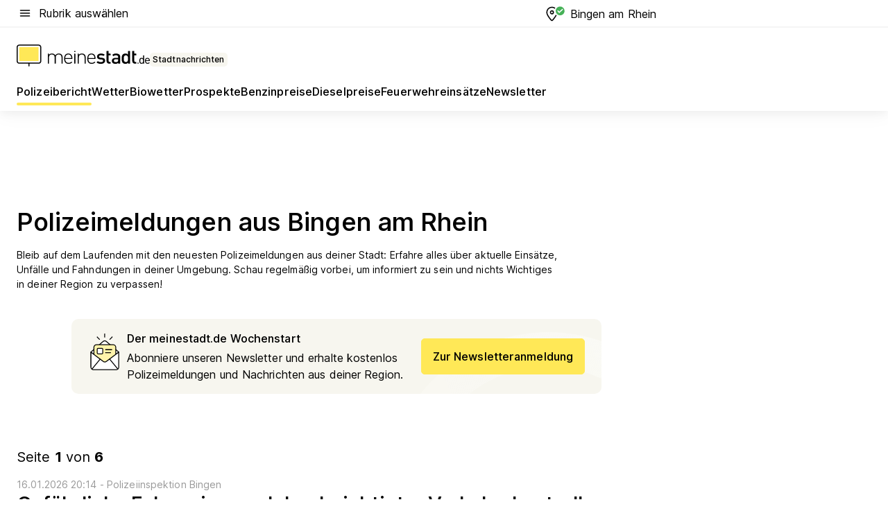

--- FILE ---
content_type: text/html; charset=utf-8
request_url: https://aktuell.meinestadt.de/bingen-am-rhein/polizeimeldungen
body_size: 118991
content:
<!DOCTYPE html><html lang="de"><head><meta charset="UTF-8"><meta name="referrer" content="unsafe-url"><meta name="viewport" content="width=device-width, initial-scale=1.0"><meta http-equiv="X-UA-Compatible" content="ie=edge"><title>Polizeimeldungen &amp; Polizeibericht Bingen am Rhein | Unfall heute | Blaulichtreport aktuell</title><meta name="description" content="Wissen was in Bingen am Rhein &amp; Umgebung los ist! Polizei, Zoll, Krankenwageneinsätze von heute direkt zum nachlesen."><meta name="robots" content="all"><link rel="canonical" href="https://aktuell.meinestadt.de/bingen-am-rhein/polizeimeldungen"><meta property="og:title" content="Polizeimeldungen &amp; Polizeibericht Bingen am Rhein | Unfall heute | Blaulichtreport aktuell"><meta property="twitter:title" content="Polizeimeldungen &amp; Polizeibericht Bingen am Rhein | Unfall heute | Blaulichtreport aktuell"><meta property="og:description" content="Wissen was in Bingen am Rhein &amp; Umgebung los ist! Polizei, Zoll, Krankenwageneinsätze von heute direkt zum nachlesen."><meta property="twitter:description" content="Wissen was in Bingen am Rhein &amp; Umgebung los ist! Polizei, Zoll, Krankenwageneinsätze von heute direkt zum nachlesen."><meta property="og:image" content="https://image-resize.meinestadt.de/image-resize/v2/resize?w=1200&h=630&url=https%3A%2F%2Fwww.meinestadt.de%2Fsite%2Fmeinestadt%2Fget%2Fdocuments%2Fmeinestadt%2Fimages%2F1%20Neue%20Bildwelt%2FIconssammlung_2021%2FPolizei-Sirene_mittig_1240x700.png%3Fcb%3D20260116&sign=4382183322cc296de0d56b22afd133cc18462120c03610dcabd2a532e47648d3&cb=20260116"><meta property="og:image:width" content="1200"><meta property="og:image:height" content="630"><meta property="twitter:image:src" content="https://image-resize.meinestadt.de/image-resize/v2/resize?w=1200&h=630&url=https%3A%2F%2Fwww.meinestadt.de%2Fsite%2Fmeinestadt%2Fget%2Fdocuments%2Fmeinestadt%2Fimages%2F1%20Neue%20Bildwelt%2FIconssammlung_2021%2FPolizei-Sirene_mittig_1240x700.png%3Fcb%3D20260116&sign=4382183322cc296de0d56b22afd133cc18462120c03610dcabd2a532e47648d3&cb=20260116"><meta property="og:site_name" content="meinestadt.de"><meta property="og:locale" content="de_DE"><meta property="og:type" content="website"><meta property="twitter:site" content="@meinestadt.de"><meta property="twitter:site:id" content="18801608"><meta property="twitter:card" content="summary_large_image"><meta property="fb:app_id" content="1142750435829968"><meta property="fb:pages" content="64154755476"><link rel="dns-prefetch" href="https://image-resize.meinestadt.de"><link rel="dns-prefetch" href="https://cluster-services.meinestadt.de"><link rel="preconnect" href="https://image-resize.meinestadt.de"><link rel="preconnect" href="https://cluster-services.meinestadt.de"><link href="https://cluster-services.meinestadt.de/fonts/v1/inter/fonts.css" rel="stylesheet"><link rel="preload" href="//securepubads.g.doubleclick.net/tag/js/gpt.js" as="script"><style>/*! normalize.css v8.0.1 | MIT License | github.com/necolas/normalize.css */html{line-height:1.15;-webkit-text-size-adjust:100%}body{margin:0}main{display:block}h1{font-size:2em;margin:.67em 0}hr{box-sizing:content-box;height:0;overflow:visible}pre{font-family:monospace,monospace;font-size:1em}a{background-color:transparent}abbr[title]{border-bottom:none;text-decoration:underline;-webkit-text-decoration:underline dotted;text-decoration:underline dotted}b,strong{font-weight:bolder}code,kbd,samp{font-family:monospace,monospace;font-size:1em}small{font-size:80%}sub,sup{font-size:75%;line-height:0;position:relative;vertical-align:baseline}sub{bottom:-.25em}sup{top:-.5em}img{border-style:none}button,input,optgroup,select,textarea{font-family:inherit;font-size:100%;line-height:1.15;margin:0}button,input{overflow:visible}button,select{text-transform:none}[type=button],[type=reset],[type=submit],button{-webkit-appearance:button}[type=button]::-moz-focus-inner,[type=reset]::-moz-focus-inner,[type=submit]::-moz-focus-inner,button::-moz-focus-inner{border-style:none;padding:0}[type=button]:-moz-focusring,[type=reset]:-moz-focusring,[type=submit]:-moz-focusring,button:-moz-focusring{outline:1px dotted ButtonText}fieldset{padding:.35em .75em .625em}legend{box-sizing:border-box;color:inherit;display:table;max-width:100%;padding:0;white-space:normal}progress{vertical-align:baseline}textarea{overflow:auto}[type=checkbox],[type=radio]{box-sizing:border-box;padding:0}[type=number]::-webkit-inner-spin-button,[type=number]::-webkit-outer-spin-button{height:auto}[type=search]{-webkit-appearance:textfield;outline-offset:-2px}[type=search]::-webkit-search-decoration{-webkit-appearance:none}::-webkit-file-upload-button{-webkit-appearance:button;font:inherit}:-webkit-autofill{-webkit-text-fill-color:fieldtext}details{display:block}summary{display:list-item}[hidden],template{display:none}blockquote,body,dd,dl,fieldset,figure,h1,h2,h3,h4,h5,h6,hr,legend,ol,p,pre,ul{margin:0;padding:0}li>ol,li>ul{margin-bottom:0}table{border-collapse:collapse;border-spacing:0}fieldset{border:0;min-width:0}button,input,select{-webkit-appearance:none;-moz-appearance:none;appearance:none;background-color:transparent;border:0;color:#000;font-family:Inter,sans-serif;font-size:14px;letter-spacing:.1px;line-height:22px;margin:0;outline:none!important;padding:0}@media screen and (min-width:375px){button,input,select{font-size:14px;letter-spacing:.1px;line-height:22px}}@media screen and (min-width:1280px){button,input,select{font-size:14px;letter-spacing:.1px;line-height:22px}}button:disabled,input:disabled,select:disabled{opacity:1;-webkit-text-fill-color:currentColor}button[type=submit],input[type=submit],select[type=submit]{font-weight:400}textarea{background-color:transparent;border:0;padding:0;resize:none}html{box-sizing:border-box;font-size:10px;min-height:100%;overflow-y:scroll}html *{box-sizing:inherit}html :after,html :before{box-sizing:inherit;display:block}body{color:#000;font-family:Inter,sans-serif;font-size:14px;letter-spacing:.1px;line-height:22px;position:relative}@media screen and (min-width:375px){body{font-size:14px;letter-spacing:.1px;line-height:22px}}@media screen and (min-width:1280px){body{font-size:14px;letter-spacing:.1px;line-height:22px}}button:disabled,input[type=button]:disabled,input[type=submit]:disabled{cursor:not-allowed}*{-webkit-tap-highlight-color:rgba(0,0,0,0);-moz-tap-highlight-color:transparent}:focus,:hover{outline:none}input:-webkit-autofill,input:-webkit-autofill:active,input:-webkit-autofill:focus,input:-webkit-autofill:hover{-webkit-transition:color 9999s ease-out,background-color 9999s ease-out;-webkit-transition-delay:9999s}a{color:#000;text-decoration:none;text-decoration-line:none}a:active,a:focus,a:hover,a:visited{color:#000;text-decoration:none}h1{font-size:22px;letter-spacing:.1px;line-height:30px}@media screen and (min-width:375px){h1{font-size:26px;letter-spacing:.1px;line-height:34px}}@media screen and (min-width:1280px){h1{font-size:36px;letter-spacing:.1px;line-height:44px}}h2{font-size:20px;letter-spacing:.1px;line-height:28px}@media screen and (min-width:375px){h2{font-size:22px;letter-spacing:.1px;line-height:30px}}@media screen and (min-width:1280px){h2{font-size:28px;letter-spacing:.1px;line-height:36px}}h3{font-size:18px;letter-spacing:.1px;line-height:26px}@media screen and (min-width:375px){h3{font-size:18px;letter-spacing:.1px;line-height:26px}}@media screen and (min-width:1280px){h3{font-size:20px;letter-spacing:.1px;line-height:28px}}h4{font-size:16px;letter-spacing:.1px;line-height:24px}@media screen and (min-width:375px){h4{font-size:16px;letter-spacing:.1px;line-height:24px}}@media screen and (min-width:1280px){h4{font-size:16px;letter-spacing:.1px;line-height:24px}}h5{font-size:14px;letter-spacing:.1px;line-height:22px}@media screen and (min-width:375px){h5{font-size:14px;letter-spacing:.1px;line-height:22px}}@media screen and (min-width:1280px){h5{font-size:14px;letter-spacing:.1px;line-height:22px}}h6{font-size:14px;letter-spacing:.1px;line-height:22px}@media screen and (min-width:375px){h6{font-size:14px;letter-spacing:.1px;line-height:22px}}@media screen and (min-width:1280px){h6{font-size:14px;letter-spacing:.1px;line-height:22px}}html{bottom:0;left:0;overflow-x:hidden;position:relative;right:0;top:0;-webkit-overflow-scrolling:touch}@supports (scrollbar-gutter:stable){html{scrollbar-gutter:stable}}@supports not (scrollbar-gutter:stable){html{overflow-y:scroll}}html.-noScroll{overflow:hidden}html.-noScroll::-webkit-scrollbar{display:none}@supports not (scrollbar-gutter:stable){@media screen and (min-width:768px){html.-noScroll,html.-noScroll .ms-cookie-banner{padding-right:15px}}}html.-noScroll body{height:100%;overflow:hidden;width:100%}form{margin:0}select{-webkit-appearance:none}::-ms-clear{display:none}button:focus{outline:0!important}</style><style>.ms-defaultView{display:grid;grid-template-areas:"smartBanner smartBanner smartBanner" "header header header" "m0 m0 m0" "stage stage stage" ". main ." "footer footer footer";grid-template-rows:auto auto auto auto 1fr auto;min-height:100%;width:100%}@media screen and (min-width:768px){.ms-defaultView{grid-template-areas:"header header header" "header header header" ". p0 ." "stage stage skyRight" "skyLeft main skyRight" "footer footer footer";grid-template-rows:auto auto auto auto 1fr auto}}@media screen and (min-width:1280px){.ms-defaultView{grid-template-areas:"header header header" "header header header" ". p0 ." "stage stage stage" "skyLeft main skyRight" "footer footer footer";grid-template-rows:auto auto auto auto 1fr auto}}.ms-defaultView{grid-template-columns:0 minmax(0,768px) 0}@media screen and (min-width:768px){.ms-defaultView{grid-template-columns:0 768px 1fr}}@media screen and (min-width:1280px){.ms-defaultView{grid-template-columns:1fr 970px minmax(310px,1fr)}}@media screen and (min-width:1440px){.ms-defaultView{grid-template-columns:minmax(160px,1fr) 970px minmax(310px,1fr)}}@media screen and (min-width:1600px){.ms-defaultView{grid-template-columns:minmax(160px,1fr) 1140px minmax(310px,1fr)}}.ms-defaultView__smartBanner{grid-area:smartBanner}.ms-defaultView__header{grid-area:header;margin-bottom:24px}@media screen and (min-width:768px){.ms-defaultView__m0,.ms-defaultView__m9{display:none}}.ms-defaultView__m0{grid-area:m0;padding-bottom:5px;padding-top:5px}.ms-defaultView__p2,.ms-defaultView__p5{display:none;padding-bottom:10px}@media screen and (min-width:768px){.ms-defaultView__p2,.ms-defaultView__p5{display:block}}.ms-defaultView__p2{grid-area:skyRight}.ms-defaultView__p5{grid-area:skyLeft;justify-self:end;padding-right:10px}@media screen and (max-width:1440px){.ms-defaultView__p5{display:none}}.ms-defaultView__p0{display:none;grid-area:p0;justify-content:center}@media screen and (min-width:768px){.ms-defaultView__p0{display:flex}}.ms-defaultView__main{grid-area:main}.ms-defaultView__stage{grid-area:stage;z-index:5}.ms-defaultView__footer{grid-area:footer}.ms-defaultView__linkunits{margin-bottom:30px}.ms-defaultView.-hasStage .ms-defaultView__p2{padding-top:10px}.ms-defaultView.-hasStage .ms-defaultView__header{margin-bottom:0}@media screen and (min-width:1280px){.ms-defaultView.-hasStage .ms-defaultView__header{margin-bottom:24px}.ms-defaultView.-stageWithAds{grid-template-areas:"header header header" "header header header" ". p0 ." "skyLeft stage skyRight" "skyLeft main skyRight" "footer footer footer"}}.ms-header[data-v-3396afb3]{box-shadow:0 4px 12px 0 rgba(0,0,0,.04),0 7px 25px 0 rgba(0,0,0,.04);display:flex;flex-direction:column;position:relative;width:100%}@media screen and (min-width:1280px){.ms-header[data-v-3396afb3]{padding-bottom:8px}.ms-header[data-v-3396afb3]:before{background-color:#f5f5f5;content:"";display:block;height:2px;left:0;position:absolute;top:38px;width:100%;z-index:-1}}.ms-header__lowerSection[data-v-3396afb3],.ms-header__middleSection[data-v-3396afb3],.ms-header__upperSection[data-v-3396afb3]{display:grid;grid-template-areas:". content .";grid-template-columns:0 minmax(0,768px) 0}@media screen and (min-width:768px){.ms-header__lowerSection[data-v-3396afb3],.ms-header__middleSection[data-v-3396afb3],.ms-header__upperSection[data-v-3396afb3]{grid-template-columns:0 768px 1fr}}@media screen and (min-width:1280px){.ms-header__lowerSection[data-v-3396afb3],.ms-header__middleSection[data-v-3396afb3],.ms-header__upperSection[data-v-3396afb3]{grid-template-columns:1fr 970px minmax(310px,1fr)}}@media screen and (min-width:1440px){.ms-header__lowerSection[data-v-3396afb3],.ms-header__middleSection[data-v-3396afb3],.ms-header__upperSection[data-v-3396afb3]{grid-template-columns:minmax(160px,1fr) 970px minmax(310px,1fr)}}@media screen and (min-width:1600px){.ms-header__lowerSection[data-v-3396afb3],.ms-header__middleSection[data-v-3396afb3],.ms-header__upperSection[data-v-3396afb3]{grid-template-columns:minmax(160px,1fr) 1140px minmax(310px,1fr)}}@media screen and (min-width:1280px){.ms-header__middleSection[data-v-3396afb3]{background-color:#f7f6ef}}.ms-header__lowerSectionContent[data-v-3396afb3],.ms-header__middleSectionContent[data-v-3396afb3],.ms-header__upperSectionContent[data-v-3396afb3]{display:grid;grid-area:content}@media screen and (min-width:1280px){.ms-header__lowerSectionContent[data-v-3396afb3],.ms-header__middleSectionContent[data-v-3396afb3],.ms-header__upperSectionContent[data-v-3396afb3]{padding-left:24px;padding-right:24px}}.ms-header__upperSectionContent[data-v-3396afb3]{grid-template-areas:"burgerMenuBtn logo .";grid-template-columns:1fr 1fr 1fr}@media screen and (min-width:1280px){.ms-header__upperSectionContent[data-v-3396afb3]{font-size:16px;grid-template-areas:"burgerMenuBtn .";grid-template-columns:1fr auto;height:40px;letter-spacing:.1px;line-height:24px}}@media screen and (min-width:1280px) and (min-width:375px){.ms-header__upperSectionContent[data-v-3396afb3]{font-size:16px;letter-spacing:.1px;line-height:24px}}@media screen and (min-width:1280px) and (min-width:1280px){.ms-header__upperSectionContent[data-v-3396afb3]{font-size:16px;letter-spacing:.1px;line-height:24px}}.ms-header__middleSectionContent[data-v-3396afb3]{grid-template-areas:"relocation";grid-template-columns:1fr}@media screen and (min-width:1280px){.ms-header__lowerSectionContent[data-v-3396afb3]{grid-template-areas:"logo          linkArea" "nav           nav";grid-template-columns:auto 1fr}}.ms-header__metaActions[data-v-3396afb3]{align-items:center;display:flex;gap:24px;justify-content:center;justify-self:end}@media screen and (min-width:768px){.ms-header__metaActions[data-v-3396afb3]{justify-content:flex-end}}.ms-header__burgerMenu[data-v-3396afb3]{grid-area:burgerMenuBtn}.ms-header__linkArea[data-v-3396afb3]{grid-area:linkArea}.ms-header__logo[data-v-3396afb3]{grid-area:logo}.ms-header__navBar[data-v-3396afb3]{grid-area:nav}.ms-header__relocation[data-v-3396afb3]{background-color:#f7f6ef;border-radius:10px;grid-area:relocation;margin-bottom:16px;margin-left:16px;margin-right:16px}@media screen and (min-width:1280px){.ms-header__relocation[data-v-3396afb3]{border-radius:none;margin:0}}.ms-header__bookmark[data-v-3396afb3],.ms-header__login[data-v-3396afb3]{align-self:center;justify-self:end}.ms-header__relocationToggle[data-v-3396afb3]{align-self:center;justify-self:center}@media screen and (min-width:1280px){.ms-header__relocationToggle[data-v-3396afb3]{justify-self:end}}.ms-header.-noBorderTop[data-v-3396afb3]:before{content:none}.ms-header.-noBorderBottom[data-v-3396afb3]{border-bottom:0;margin-bottom:0}.ms-smartBanner[data-v-41f22f7c]{align-items:center;background-color:#333;color:#fff;display:flex;min-height:80px;padding:10px;position:relative}.ms-smartBanner__closeBtn[data-v-41f22f7c]{align-self:center;cursor:pointer;display:block;height:14px;width:14px}.ms-smartBanner__closeBtn[data-v-41f22f7c],.ms-smartBanner__cta[data-v-41f22f7c],.ms-smartBanner__logo[data-v-41f22f7c]{cursor:pointer}.ms-smartBanner__logo[data-v-41f22f7c]{border-radius:13px;display:block;height:50px;margin-left:5px;width:50px}@media screen and (min-width:375px){.ms-smartBanner__logo[data-v-41f22f7c]{height:60px;margin-left:10px;width:60px}}.ms-smartBanner__description[data-v-41f22f7c],.ms-smartBanner__name[data-v-41f22f7c],.ms-smartBanner__rating[data-v-41f22f7c]{font-size:12px;letter-spacing:.1px;line-height:20px}@media screen and (min-width:375px){.ms-smartBanner__description[data-v-41f22f7c],.ms-smartBanner__name[data-v-41f22f7c],.ms-smartBanner__rating[data-v-41f22f7c]{font-size:12px;letter-spacing:.1px;line-height:20px}}@media screen and (min-width:1280px){.ms-smartBanner__description[data-v-41f22f7c],.ms-smartBanner__name[data-v-41f22f7c],.ms-smartBanner__rating[data-v-41f22f7c]{font-size:12px;letter-spacing:.1px;line-height:20px}}.ms-smartBanner__name[data-v-41f22f7c]{font-weight:525}.ms-smartBanner__rating[data-v-41f22f7c]{margin-top:auto}.ms-smartBanner__cta[data-v-41f22f7c]{border:1px solid #fff;border-radius:3px;bottom:10px;box-sizing:border-box;font-size:14px;letter-spacing:.1px;line-height:22px;padding:5px 10px;position:absolute;right:10px;-webkit-user-select:none;-moz-user-select:none;user-select:none}@media screen and (min-width:375px){.ms-smartBanner__cta[data-v-41f22f7c]{font-size:14px;letter-spacing:.1px;line-height:22px}}@media screen and (min-width:1280px){.ms-smartBanner__cta[data-v-41f22f7c]{font-size:14px;letter-spacing:.1px;line-height:22px}}@media screen and (min-width:375px){.ms-smartBanner__cta[data-v-41f22f7c]{padding:5px 15px}}.ms-smartBanner__cta[data-v-41f22f7c],.ms-smartBanner__cta[data-v-41f22f7c]:visited{color:#fff}.ms-smartBanner__cta[data-v-41f22f7c]:active,.ms-smartBanner__cta[data-v-41f22f7c]:hover{background-color:#fff;border-color:#333;color:#333}.ms-smartBanner__textWrapper[data-v-41f22f7c]{display:flex;flex-direction:column;height:100%;margin-left:5px}@media screen and (min-width:375px){.ms-smartBanner__textWrapper[data-v-41f22f7c]{margin-left:10px}}.ms-smartBanner__star[data-v-41f22f7c]{display:inline;fill:#fc0;height:1em;width:1em}.ms-smartBanner__star+.ms-smartBanner__star[data-v-41f22f7c]{margin-left:1px}.ms-smartBanner__star.-empty[data-v-41f22f7c]{color:#fff}.ms-adPlace[data-v-7a86a1e5]{display:flex;justify-content:center;position:relative}.ms-adPlace__placement[data-v-7a86a1e5]{max-width:100%}.ms-adPlace.-p0[data-v-7a86a1e5]{padding-bottom:5px}.ms-adPlace.-p2[data-v-7a86a1e5]{justify-content:flex-start;padding-left:10px}.ms-adPlace.-p3[data-v-7a86a1e5],.ms-adPlace.-p4[data-v-7a86a1e5]{display:none;margin-bottom:20px;text-align:center;width:300px}@media screen and (min-width:768px){.ms-adPlace.-p3[data-v-7a86a1e5],.ms-adPlace.-p4[data-v-7a86a1e5]{display:block}}.ms-adPlace.-m0[data-v-7a86a1e5]{width:100%}.ms-adPlace.-m9[data-v-7a86a1e5]{position:fixed;top:0;z-index:7000000}.ms-adPlace.-m0sticky[data-v-7a86a1e5]{left:0;position:fixed;top:0;z-index:4000000}.ms-adPlace.-p2[data-v-7a86a1e5],.ms-adPlace.-sticky[data-v-7a86a1e5]{position:sticky;top:10px}.ms-adPlace.-c1[data-v-7a86a1e5],.ms-adPlace.-c2[data-v-7a86a1e5],.ms-adPlace.-c3[data-v-7a86a1e5]{align-items:center;display:flex;height:auto;justify-content:center;margin-left:-20px;margin-right:-20px;text-align:center}.ms-adPlace.-m1[data-v-7a86a1e5]:not(.-disturber),.ms-adPlace.-m2[data-v-7a86a1e5]:not(.-disturber),.ms-adPlace.-m3[data-v-7a86a1e5]:not(.-disturber),.ms-adPlace.-m4[data-v-7a86a1e5]:not(.-disturber),.ms-adPlace.-m5[data-v-7a86a1e5]:not(.-disturber),.ms-adPlace.-m6[data-v-7a86a1e5]:not(.-disturber),.ms-adPlace.-m7[data-v-7a86a1e5]:not(.-disturber),.ms-adPlace.-mx[data-v-7a86a1e5]:not(.-disturber),.ms-adPlace.-n0[data-v-7a86a1e5]:not(.-disturber),.ms-adPlace.-n1[data-v-7a86a1e5]:not(.-disturber),.ms-adPlace.-n2[data-v-7a86a1e5]:not(.-disturber),.ms-adPlace.-n3[data-v-7a86a1e5]:not(.-disturber),.ms-adPlace.-n4[data-v-7a86a1e5]:not(.-disturber),.ms-adPlace.-n5[data-v-7a86a1e5]:not(.-disturber){margin-bottom:20px}@media screen and (min-width:768px){.ms-adPlace.-mobile[data-v-7a86a1e5]{display:none}}.ms-adPlace.-desktop[data-v-7a86a1e5]{display:none}@media screen and (min-width:768px){.ms-adPlace.-desktop[data-v-7a86a1e5]{display:flex}}@charset "UTF-8";.dot[data-v-342a9404]:before{color:#ff5151;content:"●";font-size:18px;position:absolute;right:0;top:-6px}.ms-headerLogo__extraText--truncated[data-v-d9ea6298]{overflow:hidden;text-overflow:ellipsis;white-space:nowrap}.ms-headerLogo[data-v-d9ea6298]{display:flex;height:100%;justify-content:center;width:100%}@media screen and (min-width:1280px){.ms-headerLogo[data-v-d9ea6298]{height:auto;justify-content:flex-start;width:auto}}.ms-headerLogo__slogan[data-v-d9ea6298]{align-items:center;display:flex;flex-direction:column;padding-bottom:16px;padding-top:8px;position:relative}@media screen and (min-width:1280px){.ms-headerLogo__slogan[data-v-d9ea6298]{align-items:center;flex-direction:row;gap:8px;height:32px;justify-content:flex-start;margin:24px 0;padding-bottom:0;padding-top:0;position:relative}}.ms-headerLogo__svg[data-v-d9ea6298]{height:29px;max-width:174px;min-width:174px;width:174px}@media screen and (min-width:1280px){.ms-headerLogo__svg[data-v-d9ea6298]{height:100%;max-width:192px;width:192px}}.ms-headerLogo__channelLabel[data-v-d9ea6298]{align-self:flex-end;background-color:#f7f6ef;border-radius:5px;font-size:12px;font-weight:525;letter-spacing:.1px;line-height:20px;padding:1px 2px;-webkit-user-select:none;-moz-user-select:none;user-select:none}@media screen and (min-width:375px){.ms-headerLogo__channelLabel[data-v-d9ea6298]{font-size:12px;letter-spacing:.1px;line-height:20px}}@media screen and (min-width:1280px){.ms-headerLogo__channelLabel[data-v-d9ea6298]{align-self:center;font-size:12px;letter-spacing:.1px;line-height:20px;margin-top:auto;padding:0 4px;position:relative;right:auto;top:auto}}.ms-headerLogo__extraText[data-v-d9ea6298]{font-size:12px;letter-spacing:.1px;line-height:20px;margin-left:47px;margin-top:5px}@media screen and (min-width:375px){.ms-headerLogo__extraText[data-v-d9ea6298]{font-size:12px;letter-spacing:.1px;line-height:20px}}@media screen and (min-width:1280px){.ms-headerLogo__extraText[data-v-d9ea6298]{font-size:12px;letter-spacing:.1px;line-height:20px}}.ms-headerLogo__extraText--truncated[data-v-d9ea6298]{width:170px}.ms-headerLogo.-noLabel .ms-headerLogo__slogan[data-v-d9ea6298]{height:76px;justify-content:center;padding-bottom:0;padding-top:0}.ms-navBar[data-v-d1b54ae8],.ms-navBar__items[data-v-d1b54ae8]{max-width:100%;width:100%}.ms-navBar__items[data-v-d1b54ae8]{display:flex;flex-direction:row;gap:16px}@media screen and (min-width:1280px){.ms-navBar__items[data-v-d1b54ae8]{gap:32px}}.ms-navBar__item[data-v-d1b54ae8]{list-style:none;position:relative}.ms-navBar__item.-hidden[data-v-d1b54ae8]{opacity:0;pointer-events:none}.ms-navBar__itemLink[data-v-d1b54ae8]{color:#000;cursor:pointer;display:block;font-size:16px;font-weight:525;letter-spacing:.1px;line-height:24px;padding-bottom:8px}@media screen and (min-width:375px){.ms-navBar__itemLink[data-v-d1b54ae8]{font-size:16px;letter-spacing:.1px;line-height:24px}}@media screen and (min-width:1280px){.ms-navBar__itemLink[data-v-d1b54ae8]{font-size:16px;letter-spacing:.1px;line-height:24px}}.ms-navBar__itemLink[data-v-d1b54ae8]:after{border-radius:4px;bottom:0;content:"";height:4px;left:0;position:absolute;transform:scaleX(0);transform-origin:center;transition-duration:.3s;transition-property:background-color,transform;transition-timing-function:cubic-bezier(.4,0,.2,1);width:100%}.ms-navBar__itemLink.-active[data-v-d1b54ae8]:after,.ms-navBar__itemLink[data-v-d1b54ae8]:hover:after{background-color:#ffe857;transform:scaleX(1)}.ms-navBar__itemLink[data-v-d1b54ae8]:active:after{background-color:#fc0;transform:scaleX(1.1)}.ms-navBar__itemLink.-currentChannel[data-v-d1b54ae8]{pointer-events:none}.ms-navBar__itemLink.-currentChannel[data-v-d1b54ae8]:after{background-image:linear-gradient(#ffe857,#ffe857);background-size:100% 4px;border-radius:2px}.ms-navBar__itemLink.-hideHighlighting[data-v-d1b54ae8]:after{background-image:linear-gradient(180deg,#f5f5f5,#f5f5f5);background-size:0 4px}.ms-navBar__itemLink.-noPaddingRight[data-v-d1b54ae8]:hover:after{width:100%}.ms-navBar__itemLink.-noPaddingRight[data-v-d1b54ae8]:active:after{left:-4px;width:calc(100% + 8px)}.ms-navBar__itemLink.-noPaddingRight .ms-navBar__itemLinkText[data-v-d1b54ae8]{padding-right:5px;white-space:nowrap}.ms-navBar__itemLinkText[data-v-d1b54ae8]{white-space:nowrap}.ms-offcanvasNav[data-v-47fe3c3d]{position:relative;z-index:6000020}.ms-offcanvasNav[data-v-47fe3c3d]:before{background-color:#333;bottom:0;content:"";height:100vh;left:0;opacity:0;pointer-events:none;position:fixed;top:0;transition-duration:.3s;transition-property:opacity,-webkit-backdrop-filter;transition-property:backdrop-filter,opacity;transition-property:backdrop-filter,opacity,-webkit-backdrop-filter;transition-timing-function:cubic-bezier(.4,0,.2,1);width:100vw;will-change:backdrop-filter}@supports ((-webkit-backdrop-filter:blur()) or (backdrop-filter:blur())){.ms-offcanvasNav[data-v-47fe3c3d]:before{-webkit-backdrop-filter:blur(0);backdrop-filter:blur(0)}}.ms-offcanvasNav[data-v-47fe3c3d]:before{z-index:-1}.ms-offcanvasNav.-open .ms-offcanvasNav__drawer[data-v-47fe3c3d]{transform:translateX(0)}.ms-offcanvasNav.-open[data-v-47fe3c3d]:before{cursor:pointer;opacity:.75;pointer-events:all}@supports ((-webkit-backdrop-filter:blur()) or (backdrop-filter:blur())){.ms-offcanvasNav.-open[data-v-47fe3c3d]:before{-webkit-backdrop-filter:blur(1px);backdrop-filter:blur(1px)}}.ms-offcanvasNav__drawer[data-v-47fe3c3d]{background-color:#fff;bottom:0;display:flex;flex-direction:column;left:0;position:fixed;right:0;top:0;transform:translateX(-100%);transition:transform .3s cubic-bezier(.4,0,.2,1);width:100vw;z-index:0}@media screen and (min-width:768px){.ms-offcanvasNav__drawer[data-v-47fe3c3d]{width:320px}}.ms-offcanvasNav__layerWrapper[data-v-47fe3c3d]{display:flex;flex-grow:1;min-width:100%;overflow:hidden;position:relative;z-index:5}.ms-offcanvasNav__level0[data-v-47fe3c3d],.ms-offcanvasNav__level1[data-v-47fe3c3d]{bottom:0;display:flex;flex-direction:column;left:0;overflow:hidden;position:absolute;right:0;top:0;transition:transform .3s cubic-bezier(.4,0,.2,1)}.ms-offcanvasNav__level0[data-v-47fe3c3d]{transform:translateX(0)}.ms-offcanvasNav__level0.-open[data-v-47fe3c3d]{transform:translateX(-100%)}.ms-offcanvasNav__level1[data-v-47fe3c3d]{transform:translateX(100%)}.ms-offcanvasNav__level1.-open[data-v-47fe3c3d]{transform:translateX(0)}.ms-offcanvasNav__nav[data-v-47fe3c3d]{align-items:center;background-color:#fff;display:flex;justify-content:space-between;padding-left:32px;padding-right:32px;padding-top:32px;width:100%}.ms-offcanvasNav__icon[data-v-47fe3c3d]{height:24px;width:24px}.ms-offcanvasNav__backBtn[data-v-47fe3c3d],.ms-offcanvasNav__closeBtn[data-v-47fe3c3d]{align-items:center;cursor:pointer;display:flex;height:100%}.ms-offcanvasNav__backBtn+.ms-offcanvasNav__backBtn[data-v-47fe3c3d],.ms-offcanvasNav__backBtn+.ms-offcanvasNav__closeBtn[data-v-47fe3c3d],.ms-offcanvasNav__closeBtn+.ms-offcanvasNav__backBtn[data-v-47fe3c3d],.ms-offcanvasNav__closeBtn+.ms-offcanvasNav__closeBtn[data-v-47fe3c3d]{margin-left:auto}.ms-offcanvasNav__backBtn.-noPointer[data-v-47fe3c3d],.ms-offcanvasNav__closeBtn.-noPointer[data-v-47fe3c3d]{cursor:auto}.ms-offcanvasNav__headline[data-v-47fe3c3d],.ms-offcanvasNav__link[data-v-47fe3c3d]{flex-shrink:0}.ms-offcanvasNav__headline[data-v-47fe3c3d]{align-items:center;display:flex;flex-direction:column;font-size:18px;font-weight:525;letter-spacing:.1px;line-height:26px;padding-bottom:48px;padding-top:24px;text-align:center}@media screen and (min-width:375px){.ms-offcanvasNav__headline[data-v-47fe3c3d]{font-size:18px;letter-spacing:.1px;line-height:26px}}@media screen and (min-width:1280px){.ms-offcanvasNav__headline[data-v-47fe3c3d]{font-size:20px;letter-spacing:.1px;line-height:28px}}.ms-offcanvasNav__link[data-v-47fe3c3d]{align-items:center;cursor:pointer;display:flex;font-size:16px;font-weight:525;height:50px;justify-content:space-between;letter-spacing:.1px;line-height:24px;padding-left:32px;padding-right:32px;position:relative;width:100%}@media screen and (min-width:375px){.ms-offcanvasNav__link[data-v-47fe3c3d]{font-size:16px;letter-spacing:.1px;line-height:24px}}@media screen and (min-width:1280px){.ms-offcanvasNav__link[data-v-47fe3c3d]{font-size:16px;letter-spacing:.1px;line-height:24px}}.ms-offcanvasNav__link[data-v-47fe3c3d]:after{border-radius:2px;bottom:0;content:"";left:0;position:absolute;top:0;width:5px}.ms-offcanvasNav__link[data-v-47fe3c3d]:hover:after{background-color:#f1ede0}.ms-offcanvasNav__link.-active[data-v-47fe3c3d]{font-weight:525}.ms-offcanvasNav__link.-active[data-v-47fe3c3d]:after{background-color:#ffda00}.ms-offcanvasNav__body[data-v-47fe3c3d]{flex-shrink:1;overflow-y:auto;-webkit-overflow-scrolling:touch}.ms-offcanvasNav__btnArea[data-v-47fe3c3d]{box-shadow:0 4px 12px 0 rgba(0,0,0,.04),0 7px 25px 0 rgba(0,0,0,.04);display:flex;flex-direction:column;flex-shrink:0;gap:8px;justify-self:flex-end;margin-top:auto;padding:32px}.ms-offcanvasNav__cta[data-v-47fe3c3d]{align-items:center;background-color:#ffda00;display:flex;flex-grow:1;justify-content:center;min-height:50px;min-width:50%;padding-left:5px;padding-right:5px;text-align:center}.ms-offcanvasNav__cta.-secondary[data-v-47fe3c3d]{background:#fff}.ms-offcanvasNav__channelIcon[data-v-47fe3c3d]{background-color:#fbfaf7;border-radius:50%;margin-bottom:8px}.cs-bookmark-icon[data-v-3aada5eb]{display:block;position:relative}.cs-bookmark-icon[data-v-3aada5eb]:after{background-color:#f14165;border:2px solid #fff;border-radius:50%;content:"";height:10px;opacity:0;position:absolute;right:1px;top:1px;transition:opacity .2s cubic-bezier(.4,0,.2,1);width:10px}.cs-bookmark-icon__icon[data-v-3aada5eb]{height:24px;width:24px}.cs-bookmark-icon.-hasDot[data-v-3aada5eb]:after{opacity:1}.ms-textLink.-truncated .ms-textLink__textWrapper[data-v-38ea909b],.ms-textLink__suffix[data-v-38ea909b]{overflow:hidden;text-overflow:ellipsis;white-space:nowrap}.ms-textLink[data-v-38ea909b]{align-items:flex-start;cursor:pointer;display:flex}.ms-textLink .ms-textLink__text[data-v-38ea909b]{background-image:linear-gradient(#fc0,#fc0);background-position:50% 100%;background-repeat:no-repeat;background-size:0 2px;transition:background-size .3s ease-in}.ms-textLink:focus .ms-textLink__text[data-v-38ea909b],.ms-textLink:hover .ms-textLink__text[data-v-38ea909b]{background-size:100% 2px}.ms-textLink:active .ms-textLink__text[data-v-38ea909b]{background-image:linear-gradient(#fc0,#fc0);background-size:100% 2px}.ms-textLink__svg[data-v-38ea909b]{color:#fc0;display:inline-block;height:22px;margin-right:5px;min-width:12px;width:12px}@media screen and (min-width:768px){.ms-textLink__svg[data-v-38ea909b]{height:22px}}.ms-textLink.-copylink[data-v-38ea909b]{color:inherit;display:inline-block;font-size:inherit;font-weight:inherit}.ms-textLink.-copylink .ms-textLink__text[data-v-38ea909b]{background-image:linear-gradient(#fc0,#fc0);background-position:50% 100%;background-repeat:no-repeat;background-size:80% 2px;transition:background-size .3s ease-in}.ms-textLink.-copylink:focus .ms-textLink__text[data-v-38ea909b],.ms-textLink.-copylink:hover .ms-textLink__text[data-v-38ea909b]{background-size:100% 2px}.ms-textLink.-copylink:active .ms-textLink__text[data-v-38ea909b]{background-image:linear-gradient(#333,#333);background-size:100% 2px}.ms-textLink.-hyphens[data-v-38ea909b]{-webkit-hyphens:auto;hyphens:auto;word-break:normal}.ms-textLink.-anchorLink[data-v-38ea909b]{display:inline}.ms-textLink.-clickArea[data-v-38ea909b]:after{bottom:0;content:"";left:0;position:absolute;right:0;top:0}.ms-textLink__suffix[data-v-38ea909b]{color:#999;margin-left:5px}.ms-button[data-v-0cd7eb0c]{background-color:#ffda00;border:1px solid #ffda00;border-radius:3px;cursor:pointer;display:inline-block;height:50px;max-height:50px;min-height:50px;padding-left:30px;padding-right:30px;position:relative;transition-duration:.3s;transition-property:color,background-color,border-color;transition-timing-function:cubic-bezier(.4,0,.2,1);-webkit-user-select:none;-moz-user-select:none;user-select:none}.ms-button[data-v-0cd7eb0c]:active,.ms-button[data-v-0cd7eb0c]:focus,.ms-button[data-v-0cd7eb0c]:hover{background-color:#feba2e;border-color:#feba2e}.ms-button[data-v-0cd7eb0c]:disabled{background-color:#fced96;border-color:#fced96;color:#999;cursor:not-allowed}.ms-button[data-v-0cd7eb0c]:active:not(:disabled){transform:translateY(2px)}.ms-button__flexWrapper[data-v-0cd7eb0c]{align-items:center;display:flex;height:100%;justify-content:center}.ms-button__icon[data-v-0cd7eb0c]{height:25px;margin-right:10px;width:25px}.ms-button__loader[data-v-0cd7eb0c]{display:none;left:50%;position:absolute;top:50%;transform:translate(-50%,-50%)}.ms-button.-secondary[data-v-0cd7eb0c]{background-color:#f5f5f5;border-color:#ccc}.ms-button.-secondary[data-v-0cd7eb0c]:active,.ms-button.-secondary[data-v-0cd7eb0c]:focus,.ms-button.-secondary[data-v-0cd7eb0c]:hover{background-color:#ccc}.ms-button.-secondary[data-v-0cd7eb0c]:disabled{background-color:#f5f5f5}.ms-button.-inverted[data-v-0cd7eb0c]{background-color:transparent;border-color:#fff;color:#fff}.ms-button.-inverted[data-v-0cd7eb0c]:active,.ms-button.-inverted[data-v-0cd7eb0c]:focus,.ms-button.-inverted[data-v-0cd7eb0c]:hover{background-color:#fff;color:#333}.ms-button.-inverted[data-v-0cd7eb0c]:disabled{background-color:#f5f5f5}.ms-button.-small[data-v-0cd7eb0c]{height:30px;max-height:30px;min-height:30px}.ms-button.-noTextWrap[data-v-0cd7eb0c]{white-space:nowrap}.ms-button.-square[data-v-0cd7eb0c]{padding:0;width:50px}.ms-button.-loading .ms-button__flexWrapper[data-v-0cd7eb0c]{visibility:hidden}.ms-button.-loading .ms-button__loader[data-v-0cd7eb0c]{display:block}.cs-autocomplete-dropdown__wrapper[data-v-f6b38de5]{align-items:flex-end;border-radius:5px;border-style:solid;border-width:1px;display:flex;height:52px;padding:5px 12px;position:relative;--tw-border-opacity:1;border-color:rgb(204 204 204/var(--tw-border-opacity));transition-duration:.2s;transition-property:all;transition-timing-function:cubic-bezier(.4,0,.2,1)}.cs-autocomplete-dropdown__wrapper[data-v-f6b38de5]:hover{box-shadow:0 0 0 4px #f1ede0}.cs-autocomplete-dropdown__input[data-v-f6b38de5]{flex-grow:1;overflow:hidden;text-overflow:ellipsis;white-space:nowrap;width:100%}.cs-autocomplete-dropdown__label[data-v-f6b38de5]{left:12px;max-width:calc(100% - 24px);overflow:hidden;position:absolute;text-overflow:ellipsis;top:5px;transform:translateY(9px);white-space:nowrap;--tw-text-opacity:1;color:rgb(102 102 102/var(--tw-text-opacity));transition-duration:.2s;transition-property:all;transition-timing-function:cubic-bezier(.4,0,.2,1)}@media screen and (min-width:768px){.cs-autocomplete-dropdown__label[data-v-f6b38de5]{transform:translateY(9px)}}.cs-autocomplete-dropdown.-filled .cs-autocomplete-dropdown__label[data-v-f6b38de5],.cs-autocomplete-dropdown.-focus .cs-autocomplete-dropdown__label[data-v-f6b38de5]{font-size:12px;letter-spacing:.1px;line-height:20px;transform:translateY(0)}@media screen and (min-width:375px){.cs-autocomplete-dropdown.-filled .cs-autocomplete-dropdown__label[data-v-f6b38de5],.cs-autocomplete-dropdown.-focus .cs-autocomplete-dropdown__label[data-v-f6b38de5]{font-size:12px;letter-spacing:.1px;line-height:20px}}@media screen and (min-width:1280px){.cs-autocomplete-dropdown.-filled .cs-autocomplete-dropdown__label[data-v-f6b38de5],.cs-autocomplete-dropdown.-focus .cs-autocomplete-dropdown__label[data-v-f6b38de5]{font-size:12px;letter-spacing:.1px;line-height:20px}}.cs-autocomplete-dropdown.-focus .cs-autocomplete-dropdown__wrapper[data-v-f6b38de5]{box-shadow:0 0 0 4px #fff3ab;--tw-border-opacity:1;border-color:rgb(255 211 29/var(--tw-border-opacity))}.cs-autocomplete-dropdown.-error .cs-autocomplete-dropdown__input[data-v-f6b38de5]{width:calc(100% - 52px)}.cs-autocomplete-dropdown.-error .cs-autocomplete-dropdown__wrapper[data-v-f6b38de5]{box-shadow:0 0 0 4px #fccfd8;--tw-border-opacity:1;border-color:rgb(241 65 101/var(--tw-border-opacity))}.cs-autocomplete-dropdown.-error .cs-autocomplete-dropdown__label[data-v-f6b38de5],.cs-autocomplete-dropdown.-error .cs-autocomplete-dropdown__wrapper[data-v-f6b38de5]{--tw-text-opacity:1;color:rgb(241 65 101/var(--tw-text-opacity))}.cs-autocomplete-dropdown.-inactive[data-v-f6b38de5]{cursor:not-allowed}.cs-autocomplete-dropdown.-inactive .cs-autocomplete-dropdown__input[data-v-f6b38de5]{cursor:not-allowed;width:calc(100% - 52px)}.cs-autocomplete-dropdown.-inactive .cs-autocomplete-dropdown__wrapper[data-v-f6b38de5]{box-shadow:none;--tw-border-opacity:1;border-color:rgb(229 229 229/var(--tw-border-opacity))}.cs-autocomplete-dropdown.-inactive .cs-autocomplete-dropdown__label[data-v-f6b38de5],.cs-autocomplete-dropdown.-inactive .cs-autocomplete-dropdown__wrapper[data-v-f6b38de5]{--tw-text-opacity:1;color:rgb(204 204 204/var(--tw-text-opacity))}.mt-12[data-v-f6b38de5]{margin-top:12px}.ms-stars-rating__star[data-v-2cac27f2]{height:1em;width:1em}.ms-stars-rating__star+.ms-stars-rating__star[data-v-2cac27f2]{margin-left:1px}.m-breakpoint-filter[data-v-622f57cb]{display:none}@media screen and (min-width:768px){.m-breakpoint-filter.-desktop[data-v-622f57cb],.m-breakpoint-filter.-tablet[data-v-622f57cb]{display:block}}@media screen and (min-width:1280px){.m-breakpoint-filter.-tablet[data-v-622f57cb]{display:none}}.m-breakpoint-filter.-mobile[data-v-622f57cb]{display:block}@media screen and (min-width:768px){.m-breakpoint-filter.-mobile[data-v-622f57cb]{display:none}}.m-breakpoint-filter.-tabletAndMobile[data-v-622f57cb]{display:block}@media screen and (min-width:1280px){.m-breakpoint-filter.-tabletAndMobile[data-v-622f57cb]{display:none}.m-breakpoint-filter.-desktopOnly[data-v-622f57cb]{display:block}}.custom-shadow[data-v-9baad514]{box-shadow:0 -7px 25px 0 rgba(0,0,0,.04),0 -4px 12px 0 rgba(0,0,0,.04)}@media screen and (min-width:768px){.custom-shadow[data-v-9baad514]{box-shadow:0 7px 25px 0 rgba(0,0,0,.04),0 4px 12px 0 rgba(0,0,0,.04)}.custom-w-max[data-v-9baad514]{max-width:672px}}@media screen and (min-width:1280px){.custom-w-max[data-v-9baad514]{max-width:718px}}.custom-positioning[data-v-9baad514]{bottom:0;left:0;position:fixed;width:100vw}@media screen and (min-width:768px){.custom-positioning[data-v-9baad514]{bottom:24px;left:48px}}@media screen and (min-width:1280px){.custom-positioning[data-v-9baad514]{left:50%;transform:translateX(-50%)}}.sticky-enter-active[data-v-9baad514],.sticky-leave-active[data-v-9baad514]{transform:translateY(0);transition:transform .3s cubic-bezier(.4,0,.2,1)}@media screen and (min-width:1280px){.sticky-enter-active[data-v-9baad514],.sticky-leave-active[data-v-9baad514]{transform:translateY(0) translateX(-50%)}}.sticky-leave-to[data-v-9baad514]{transform:translateY(100%)}@media screen and (min-width:1280px){.sticky-leave-to[data-v-9baad514]{transform:translateY(150%) translateX(-50%)}}.sticky-enter-from[data-v-9baad514]{transform:translateY(100%)}@media screen and (min-width:1280px){.sticky-enter-from[data-v-9baad514]{transform:translateY(150%) translateX(-50%)}}.cs-modal[data-v-c7199f53]{align-items:flex-end;background-color:rgba(0,0,0,.5);display:flex;inset:0;justify-content:center;padding-top:16px;position:fixed;transition:opacity .3s cubic-bezier(.4,0,.2,1);z-index:6000025}@media screen and (min-width:768px){.cs-modal[data-v-c7199f53]{align-items:center;padding-bottom:64px;padding-top:64px}.cs-modal.-fullscreen[data-v-c7199f53]{padding-bottom:0}}@media screen and (min-width:1280px){.cs-modal.-fullscreen[data-v-c7199f53]{padding-top:24px}}.cs-modal.-fullscreen .cs-modal__dialog[data-v-c7199f53]{height:100%;max-height:none;width:100%}.cs-modal__dialog[data-v-c7199f53]{border-top-left-radius:10px;border-top-right-radius:10px;display:flex;flex-direction:column;max-height:100%;overflow:hidden;width:100%}@media screen and (min-width:768px){.cs-modal__dialog[data-v-c7199f53]{border-bottom-left-radius:10px;border-bottom-right-radius:10px;box-shadow:0 4px 12px 0 rgba(0,0,0,.04),0 7px 25px 0 rgba(0,0,0,.04);width:632px}}.cs-modal__head[data-v-c7199f53]{align-items:center;border-top-left-radius:10px;border-top-right-radius:10px;box-shadow:0 4px 12px 0 rgba(0,0,0,.04),0 7px 25px 0 rgba(0,0,0,.04);display:grid;grid-template-areas:"close title .";grid-template-columns:24px 1fr 24px;padding:16px}.cs-modal__close[data-v-c7199f53]{height:24px;width:24px}.cs-modal__title[data-v-c7199f53]{font-size:16px;font-weight:525;letter-spacing:.1px;line-height:24px;text-align:center}@media screen and (min-width:375px){.cs-modal__title[data-v-c7199f53]{font-size:16px;letter-spacing:.1px;line-height:24px}}@media screen and (min-width:1280px){.cs-modal__title[data-v-c7199f53]{font-size:16px;letter-spacing:.1px;line-height:24px}}.cs-modal__body[data-v-c7199f53]{height:100%;overflow-x:hidden;overflow-y:auto;padding:16px;width:100%}@media screen and (min-width:768px){.cs-modal__body[data-v-c7199f53]{padding:24px}}.cs-modal__footer[data-v-c7199f53]{background-color:#fff;box-shadow:0 4px 12px 0 rgba(0,0,0,.04),0 7px 25px 0 rgba(0,0,0,.04);display:flex;gap:16px;padding:16px}@media screen and (min-width:375px){.cs-modal__footer[data-v-c7199f53]{padding-left:24px;padding-right:24px}}@media screen and (min-width:768px){.cs-modal__footer[data-v-c7199f53]{justify-content:flex-end}}.cs-modal__footer.-two[data-v-c7199f53]{display:grid;grid-template-columns:1fr}@media screen and (min-width:375px){.cs-modal__footer.-two[data-v-c7199f53]{grid-template-columns:1fr 1fr;justify-content:unset}}.cs-modal__button[data-v-c7199f53]{width:100%}@media screen and (min-width:768px){.cs-modal__button[data-v-c7199f53]{width:auto}}.dialog-enter-from[data-v-c7199f53],.dialog-leave-to[data-v-c7199f53]{opacity:0;transform:translateY(100vh)}.dialog-enter-active[data-v-c7199f53],.dialog-leave-active[data-v-c7199f53]{transition:opacity .3s cubic-bezier(.4,0,.2,1),transform .3s cubic-bezier(.4,0,.2,1)}.disabled-text[data-v-3100b0ad]{color:#ccc;-webkit-text-fill-color:#ccc}.m-article[data-v-af5ae41a]{margin-bottom:40px;min-height:1px}.m-article__content[data-v-af5ae41a]{margin-bottom:20px;width:100%}@media screen and (min-width:1280px){.m-article__content[data-v-af5ae41a]{width:85%}}.m-article__headline[data-v-af5ae41a]{margin-bottom:10px}.m-article__paragraph[data-v-af5ae41a]{font-size:14px;letter-spacing:.1px;line-height:22px}@media screen and (min-width:375px){.m-article__paragraph[data-v-af5ae41a]{font-size:14px;letter-spacing:.1px;line-height:22px}}@media screen and (min-width:1280px){.m-article__paragraph[data-v-af5ae41a]{font-size:14px;letter-spacing:.1px;line-height:22px}}.m-article__paragraph+.m-article__paragraph[data-v-af5ae41a]{margin-top:10px}.m-article__qq[data-v-af5ae41a]{margin-bottom:40px;margin-top:40px}@media screen and (min-width:1280px){.m-article__qq.-restrict[data-v-af5ae41a]{width:85%}}.m-article__extendedImage[data-v-af5ae41a]{margin-bottom:5px}@media screen and (min-width:768px){.m-article__extendedImage[data-v-af5ae41a]{max-width:220px}.m-article__extendedImage.-big[data-v-af5ae41a]{max-width:320px}.m-article__extendedImage.-left[data-v-af5ae41a]{float:left;margin-right:20px}.m-article__extendedImage.-right[data-v-af5ae41a]{float:right;margin-left:20px}}.m-article.-border[data-v-af5ae41a]{border:1px solid #e5e5e5;border-radius:3px;padding:20px 20px 10px}.m-article.-fullWidth .m-article__content[data-v-af5ae41a]{width:100%}.m-article-paragraph[data-v-7810680f]{margin-bottom:40px;min-height:1px}.m-article-paragraph__content[data-v-7810680f]{margin-bottom:20px;width:100%}@media screen and (min-width:1280px){.m-article-paragraph__content[data-v-7810680f]{width:85%}}.m-article-paragraph__headline[data-v-7810680f]{margin-bottom:10px}.m-article-paragraph__paragraph[data-v-7810680f]{font-size:14px;letter-spacing:.1px;line-height:22px}@media screen and (min-width:375px){.m-article-paragraph__paragraph[data-v-7810680f]{font-size:14px;letter-spacing:.1px;line-height:22px}}@media screen and (min-width:1280px){.m-article-paragraph__paragraph[data-v-7810680f]{font-size:14px;letter-spacing:.1px;line-height:22px}}.m-article-paragraph__paragraph+.m-article-paragraph__paragraph[data-v-7810680f]{margin-top:10px}.m-article-paragraph__qq[data-v-7810680f]{margin-bottom:40px;margin-top:40px}@media screen and (min-width:1280px){.m-article-paragraph__qq.-restrict[data-v-7810680f]{width:85%}}.m-article-paragraph__extendedImage[data-v-7810680f]{margin-bottom:5px}@media screen and (min-width:768px){.m-article-paragraph__extendedImage[data-v-7810680f]{max-width:220px}.m-article-paragraph__extendedImage.-big[data-v-7810680f]{max-width:320px}.m-article-paragraph__extendedImage.-left[data-v-7810680f]{float:left;margin-right:20px}.m-article-paragraph__extendedImage.-right[data-v-7810680f]{float:right;margin-left:20px}}.m-article-paragraph.-border[data-v-7810680f]{border:1px solid #e5e5e5;border-radius:3px;padding:20px 20px 10px}.m-article-paragraph.-fullWidth .m-article-paragraph__content[data-v-7810680f]{width:100%}.ms-anchorList__listItem[data-v-2b8c5444],.ms-bulletpointList__listItem[data-v-2b8c5444],.ms-checkmarkList__listItem[data-v-2b8c5444],.ms-orderedList__listItem[data-v-2b8c5444]{overflow:hidden;word-break:break-all}@supports (word-break:break-word){.ms-anchorList__listItem[data-v-2b8c5444],.ms-bulletpointList__listItem[data-v-2b8c5444],.ms-checkmarkList__listItem[data-v-2b8c5444],.ms-orderedList__listItem[data-v-2b8c5444]{word-break:break-word}}@supports ((-webkit-hyphens:auto) or (hyphens:auto)){.ms-anchorList__listItem[data-v-2b8c5444],.ms-bulletpointList__listItem[data-v-2b8c5444],.ms-checkmarkList__listItem[data-v-2b8c5444],.ms-orderedList__listItem[data-v-2b8c5444]{-webkit-hyphens:auto;hyphens:auto;word-break:normal}}.ms-anchorList[data-v-2b8c5444],.ms-bulletpointList[data-v-2b8c5444],.ms-checkmarkList[data-v-2b8c5444],.ms-orderedList[data-v-2b8c5444]{margin-bottom:10px}.ms-anchorList__listItem[data-v-2b8c5444],.ms-bulletpointList__listItem[data-v-2b8c5444],.ms-checkmarkList__listItem[data-v-2b8c5444],.ms-orderedList__listItem[data-v-2b8c5444]{font-size:14px;line-height:22px;margin-bottom:5px;padding-left:18px;position:relative;text-align:left}@media screen and (min-width:768px){.ms-anchorList__listItem[data-v-2b8c5444],.ms-bulletpointList__listItem[data-v-2b8c5444],.ms-checkmarkList__listItem[data-v-2b8c5444],.ms-orderedList__listItem[data-v-2b8c5444]{line-height:22px;width:85%}}.ms-anchorList__listItem[data-v-2b8c5444]:before,.ms-bulletpointList__listItem[data-v-2b8c5444]:before,.ms-checkmarkList__listItem[data-v-2b8c5444]:before,.ms-orderedList__listItem[data-v-2b8c5444]:before{box-sizing:border-box;content:"";left:0;margin-right:10px;position:absolute}.ms-anchorList__listItem[data-v-2b8c5444]:last-child,.ms-bulletpointList__listItem[data-v-2b8c5444]:last-child,.ms-checkmarkList__listItem[data-v-2b8c5444]:last-child,.ms-orderedList__listItem[data-v-2b8c5444]:last-child{margin-bottom:0}.ms-anchorList.-depth-1[data-v-2b8c5444],.ms-anchorList.-depth-2[data-v-2b8c5444],.ms-bulletpointList.-depth-1[data-v-2b8c5444],.ms-bulletpointList.-depth-2[data-v-2b8c5444],.ms-checkmarkList.-depth-1[data-v-2b8c5444],.ms-checkmarkList.-depth-2[data-v-2b8c5444],.ms-orderedList.-depth-1[data-v-2b8c5444],.ms-orderedList.-depth-2[data-v-2b8c5444]{margin-bottom:0;padding-left:18px}.ms-anchorList.-depth-1 .ms-anchorList__listItem[data-v-2b8c5444]:last-child,.ms-anchorList.-depth-1 .ms-bulletpointList__listItem[data-v-2b8c5444]:last-child,.ms-anchorList.-depth-1 .ms-checkmarkList__listItem[data-v-2b8c5444]:last-child,.ms-anchorList.-depth-1 .ms-orderedList__listItem[data-v-2b8c5444]:last-child,.ms-anchorList.-depth-2 .ms-anchorList__listItem[data-v-2b8c5444]:last-child,.ms-anchorList.-depth-2 .ms-bulletpointList__listItem[data-v-2b8c5444]:last-child,.ms-anchorList.-depth-2 .ms-checkmarkList__listItem[data-v-2b8c5444]:last-child,.ms-anchorList.-depth-2 .ms-orderedList__listItem[data-v-2b8c5444]:last-child,.ms-bulletpointList.-depth-1 .ms-anchorList__listItem[data-v-2b8c5444]:last-child,.ms-bulletpointList.-depth-1 .ms-bulletpointList__listItem[data-v-2b8c5444]:last-child,.ms-bulletpointList.-depth-1 .ms-checkmarkList__listItem[data-v-2b8c5444]:last-child,.ms-bulletpointList.-depth-1 .ms-orderedList__listItem[data-v-2b8c5444]:last-child,.ms-bulletpointList.-depth-2 .ms-anchorList__listItem[data-v-2b8c5444]:last-child,.ms-bulletpointList.-depth-2 .ms-bulletpointList__listItem[data-v-2b8c5444]:last-child,.ms-bulletpointList.-depth-2 .ms-checkmarkList__listItem[data-v-2b8c5444]:last-child,.ms-bulletpointList.-depth-2 .ms-orderedList__listItem[data-v-2b8c5444]:last-child,.ms-checkmarkList.-depth-1 .ms-anchorList__listItem[data-v-2b8c5444]:last-child,.ms-checkmarkList.-depth-1 .ms-bulletpointList__listItem[data-v-2b8c5444]:last-child,.ms-checkmarkList.-depth-1 .ms-checkmarkList__listItem[data-v-2b8c5444]:last-child,.ms-checkmarkList.-depth-1 .ms-orderedList__listItem[data-v-2b8c5444]:last-child,.ms-checkmarkList.-depth-2 .ms-anchorList__listItem[data-v-2b8c5444]:last-child,.ms-checkmarkList.-depth-2 .ms-bulletpointList__listItem[data-v-2b8c5444]:last-child,.ms-checkmarkList.-depth-2 .ms-checkmarkList__listItem[data-v-2b8c5444]:last-child,.ms-checkmarkList.-depth-2 .ms-orderedList__listItem[data-v-2b8c5444]:last-child,.ms-orderedList.-depth-1 .ms-anchorList__listItem[data-v-2b8c5444]:last-child,.ms-orderedList.-depth-1 .ms-bulletpointList__listItem[data-v-2b8c5444]:last-child,.ms-orderedList.-depth-1 .ms-checkmarkList__listItem[data-v-2b8c5444]:last-child,.ms-orderedList.-depth-1 .ms-orderedList__listItem[data-v-2b8c5444]:last-child,.ms-orderedList.-depth-2 .ms-anchorList__listItem[data-v-2b8c5444]:last-child,.ms-orderedList.-depth-2 .ms-bulletpointList__listItem[data-v-2b8c5444]:last-child,.ms-orderedList.-depth-2 .ms-checkmarkList__listItem[data-v-2b8c5444]:last-child,.ms-orderedList.-depth-2 .ms-orderedList__listItem[data-v-2b8c5444]:last-child{margin-bottom:5px;width:100%}.ms-anchorList.-noMargin[data-v-2b8c5444],.ms-bulletpointList.-noMargin[data-v-2b8c5444],.ms-checkmarkList.-noMargin[data-v-2b8c5444],.ms-orderedList.-noMargin[data-v-2b8c5444]{margin-bottom:0}.ms-anchorList__listItem[data-v-2b8c5444]:before{background-image:url("[data-uri]");background-position:0;background-repeat:no-repeat;background-size:12px;height:22px;left:0;margin-right:0;max-height:22px;max-width:18px;min-height:22px;min-width:18px;width:18px}@media screen and (min-width:768px){.ms-anchorList__listItem[data-v-2b8c5444]:before{height:22px;max-height:22px;max-width:18px;min-height:22px;min-width:18px;width:18px}}.ms-checkmarkList__listItem[data-v-2b8c5444]:before{background-image:url("[data-uri]");background-position:0;background-repeat:no-repeat;background-size:12px 10px;height:22px;margin-right:0;max-height:22px;max-width:28px;min-height:22px;min-width:28px;width:28px}@media screen and (min-width:768px){.ms-checkmarkList__listItem[data-v-2b8c5444]:before{height:22px;max-height:22px;max-width:28px;min-height:22px;min-width:28px;width:28px}}.ms-checkmarkList.-depth-1 .ms-checkmarkList__listItem[data-v-2b8c5444]:before{background-color:#999;background-image:none;height:2px;left:1px;margin-right:10px;max-height:2px;max-width:8px;min-height:2px;min-width:8px;top:10px;width:8px}@media screen and (min-width:768px){.ms-checkmarkList.-depth-1 .ms-checkmarkList__listItem[data-v-2b8c5444]:before{top:10px}}.ms-checkmarkList.-depth-2 .ms-checkmarkList__listItem[data-v-2b8c5444]:before{background-color:#ccc}.ms-bulletpointList__listItem[data-v-2b8c5444]:before{background-color:#999;border-radius:50%;height:8px;left:0;max-height:8px;max-width:8px;min-height:8px;min-width:8px;top:6px;width:8px}@media screen and (min-width:768px){.ms-bulletpointList__listItem[data-v-2b8c5444]:before{top:6px}}.ms-bulletpointList.-depth-1 .ms-bulletpointList__listItem[data-v-2b8c5444]:before{background-color:transparent;border:1px solid #999;left:1px}.ms-bulletpointList.-depth-2 .ms-bulletpointList__listItem[data-v-2b8c5444]:before{border-color:#ccc;left:1px}.ms-orderedList__listItem[data-v-2b8c5444]{counter-increment:step-counter}.ms-orderedList__listItem[data-v-2b8c5444]:before{color:#999;content:counter(step-counter) ".";font-weight:525;white-space:nowrap}.ms-orderedList.-depth-1 .ms-orderedList__listItem[data-v-2b8c5444]:before,.ms-orderedList.-depth-2 .ms-orderedList__listItem[data-v-2b8c5444]:before{font-weight:400}.ms-orderedList.-depth-1>.ms-orderedList__listItem[data-v-2b8c5444]:before{color:#666}.ms-orderedList.-depth-1 .ms-orderedList__listItem[data-v-2b8c5444]{counter-increment:step-counter-depth-1}.ms-orderedList.-depth-1 .ms-orderedList__listItem[data-v-2b8c5444]:before{content:counter(step-counter-depth-1) "."}.ms-orderedList.-depth-2 .ms-orderedList__listItem[data-v-2b8c5444]{counter-increment:step-counter-depth-2}.ms-orderedList.-depth-2 .ms-orderedList__listItem[data-v-2b8c5444]:before{content:counter(step-counter-depth-2) "."}.custom-shadow-light[data-v-ced363b8]{background-color:hsla(0,0%,100%,.4);box-shadow:0 0 20px 20px hsla(0,0%,100%,.4)}.custom-shadow-dark[data-v-ced363b8]{background-color:rgba(0,0,0,.4);box-shadow:0 0 20px 20px rgba(0,0,0,.4)}.ms-clickArea[data-v-0a2bb1bc],.ms-clickArea[data-v-0a2bb1bc]:focus,.ms-clickArea[data-v-0a2bb1bc]:hover,.ms-clickArea[data-v-0a2bb1bc]:visited{color:inherit}.ms-clickArea[data-v-0a2bb1bc]:after{bottom:0;content:"";display:block;left:0;position:absolute;right:0;top:0;z-index:10}.ms-interactiveIcons[data-v-5e795c64]{align-items:center;background-color:#f5f5f5;border-radius:50%;display:flex;height:32px;justify-content:center;max-height:32px;max-width:32px;min-height:32px;min-width:32px;pointer-events:none;position:relative;transition-duration:.3s;transition-property:background-color;width:32px}.ms-interactiveIcons[data-v-0dbb5eb0]{align-items:center;background-color:#f5f5f5;border-radius:50%;display:flex;height:32px;justify-content:center;max-height:32px;max-width:32px;min-height:32px;min-width:32px;pointer-events:none;position:relative;transition-duration:.3s;transition-property:background-color;width:32px}.ms-logarithmic-pagination[data-v-0dbb5eb0]{display:flex;justify-content:space-between}.ms-logarithmic-pagination__next[data-v-0dbb5eb0]{align-items:center;display:flex}.ms-logarithmic-pagination__next .ms-logarithmic-pagination__paginationLabel[data-v-0dbb5eb0]{margin-right:10px}.ms-logarithmic-pagination__previous[data-v-0dbb5eb0]{align-items:center;display:flex}.ms-logarithmic-pagination__previous .ms-logarithmic-pagination__paginationLabel[data-v-0dbb5eb0]{margin-left:10px}.ms-logarithmic-pagination__paginationIcon[data-v-0dbb5eb0]{height:16px;width:16px}.ms-logarithmic-pagination__paginationIcon.-reverse[data-v-0dbb5eb0]{transform:rotate(180deg)}.ms-logarithmic-pagination__paginationLabel[data-v-0dbb5eb0]{display:none}@media screen and (min-width:768px){.ms-logarithmic-pagination__paginationLabel[data-v-0dbb5eb0]{display:inline}}.ms-notification[data-v-62b78615]{border:1px solid #1ba8a8;border-radius:3px;color:#fff;margin-bottom:20px;margin-top:20px}@media screen and (min-width:768px){.ms-notification[data-v-62b78615]{margin-left:16px}}.ms-notification__wrapper[data-v-62b78615]{align-items:center;display:flex;min-height:44px;padding:20px}.ms-notification__iconContainer[data-v-62b78615]{border:2px solid #fff;height:32px;margin-right:20px;max-height:32px;max-width:32px;min-height:32px;min-width:32px;width:32px}.ms-notification__icon[data-v-62b78615]{transform:scale(.5)}.ms-notification.-info[data-v-62b78615]{border-color:#1ba8a8}.ms-notification.-info[data-v-62b78615],.ms-notification.-info .ms-notification__iconContainer[data-v-62b78615]{background-color:#1ba8a8}.ms-notification.-error[data-v-62b78615]{border-color:#ff5151}.ms-notification.-error[data-v-62b78615],.ms-notification.-error .ms-notification__iconContainer[data-v-62b78615]{background-color:#ff5151}.ms-notification.-success[data-v-62b78615]{background-color:#46b158;border-color:#46b158}.ms-notification.-success .ms-notification__iconContainer[data-v-62b78615]{background-color:#46b158}.ms-pagination-select__options[data-v-a0cf3a00]{box-shadow:0 1px 12px 1px rgba(51,51,51,.8)}.ms-pagination-select[data-v-a0cf3a00]{cursor:pointer;padding-left:20px;padding-right:20px;position:relative;-webkit-user-select:none;-moz-user-select:none;user-select:none}@media screen and (min-width:0){.ms-pagination-select.-active[data-v-a0cf3a00]:after{background-color:#ffda00;cursor:pointer;opacity:1;transform:scaleX(1)}}@media screen and (min-width:768px){.ms-pagination-select.-active[data-v-a0cf3a00]:after,.ms-pagination-select[data-v-a0cf3a00]:active:after,.ms-pagination-select[data-v-a0cf3a00]:focus-within:after,.ms-pagination-select[data-v-a0cf3a00]:focus:after,.ms-pagination-select[data-v-a0cf3a00]:hover:after{cursor:pointer;opacity:1;transform:scaleX(1)}.ms-pagination-select.-active[data-v-a0cf3a00]:after,.ms-pagination-select[data-v-a0cf3a00]:active:after{background-color:#ffda00}.ms-pagination-select[data-v-a0cf3a00]:focus-within:after,.ms-pagination-select[data-v-a0cf3a00]:focus:after,.ms-pagination-select[data-v-a0cf3a00]:hover:after{background-color:#fc0}.ms-pagination-select.-error[data-v-a0cf3a00]:after{background-color:#ff5151;cursor:pointer;opacity:1;transform:scaleX(1)}}.ms-pagination-select[data-v-a0cf3a00]:after{background-color:#ffda00;bottom:0;content:"";display:block;height:2px;left:0;opacity:0;position:absolute;transform:scaleX(0);transition-duration:.3s;transition-property:transform,opacity,background-color;transition-timing-function:cubic-bezier(.4,0,.2,1);width:100%}.ms-pagination-select__current[data-v-a0cf3a00]{align-items:center;display:flex;height:50px}.ms-pagination-select__options[data-v-a0cf3a00]{background-color:#fff;display:flex;flex-direction:column;left:0;opacity:0;position:absolute;top:100%;transform:scaleY(0);transform-origin:center 0;transition-duration:.3s;transition-property:opacity,transform;transition-timing-function:cubic-bezier(.4,0,.2,1);width:100%;z-index:5000000}.ms-pagination-select__option[data-v-a0cf3a00]{display:block;line-height:50px;text-align:center}.ms-pagination-select__option[data-v-a0cf3a00]:focus,.ms-pagination-select__option[data-v-a0cf3a00]:hover{background-color:#e5e5e5;color:#333}.ms-pagination-select.-open .ms-pagination-select__options[data-v-a0cf3a00]{opacity:1;transform:scaleY(1)}.s-marginal[data-v-c2176bcb]{display:flex;flex-direction:column;width:100%}@media screen and (min-width:768px){.s-marginal[data-v-c2176bcb]{flex-direction:row}.s-marginal__content[data-v-c2176bcb]{flex-grow:1}.s-marginal__side[data-v-c2176bcb]{max-width:300px;min-width:300px}.s-marginal__content+.s-marginal__side[data-v-c2176bcb],.s-marginal__side+.s-marginal__content[data-v-c2176bcb]{margin-left:20px}}.ms-weather-warning[data-v-8af28d6a]{background:#ff5151;border-radius:3px;color:#fff;font-size:14px;letter-spacing:.1px;line-height:22px;padding:10px}@media screen and (min-width:375px){.ms-weather-warning[data-v-8af28d6a]{font-size:14px;letter-spacing:.1px;line-height:22px}}@media screen and (min-width:1280px){.ms-weather-warning[data-v-8af28d6a]{font-size:14px;letter-spacing:.1px;line-height:22px}}.custom-icon-size[data-v-3f48c70d]{min-height:38px;min-width:38px}.custom-padding[data-v-3f48c70d]{padding-bottom:7px;padding-top:7px}.closeIcon[data-v-3f48c70d],.input:checked~.label .openIcon[data-v-3f48c70d]{display:none}.input:checked~.label .closeIcon[data-v-3f48c70d]{display:block}.body[data-v-3f48c70d]{height:0;overflow:hidden}.input:checked~.body[data-v-3f48c70d]{height:auto;overflow:visible}.footer-grid[data-v-97186ed2]{display:grid;grid-template-areas:". content .";grid-template-columns:0 minmax(0,768px) 0}@media screen and (min-width:768px){.footer-grid[data-v-97186ed2]{grid-template-columns:0 768px 1fr}}@media screen and (min-width:1280px){.footer-grid[data-v-97186ed2]{grid-template-columns:1fr 970px minmax(310px,1fr)}}@media screen and (min-width:1440px){.footer-grid[data-v-97186ed2]{grid-template-columns:minmax(160px,1fr) 970px minmax(310px,1fr)}}@media screen and (min-width:1600px){.footer-grid[data-v-97186ed2]{grid-template-columns:minmax(160px,1fr) 1140px minmax(310px,1fr)}}.footer-grid__item[data-v-97186ed2]{grid-area:content}</style><style>/*! tailwindcss v3.3.5 | MIT License | https://tailwindcss.com*/*,:after,:before{border:0 solid #e5e7eb;box-sizing:border-box}:after,:before{--tw-content:""}html{line-height:1.5;-webkit-text-size-adjust:100%;font-family:ui-sans-serif,system-ui,-apple-system,BlinkMacSystemFont,Segoe UI,Roboto,Helvetica Neue,Arial,Noto Sans,sans-serif,Apple Color Emoji,Segoe UI Emoji,Segoe UI Symbol,Noto Color Emoji;font-feature-settings:normal;font-variation-settings:normal;-moz-tab-size:4;-o-tab-size:4;tab-size:4}body{line-height:inherit;margin:0}hr{border-top-width:1px;color:inherit;height:0}abbr:where([title]){-webkit-text-decoration:underline dotted;text-decoration:underline dotted}h1,h2,h3,h4,h5,h6{font-size:inherit;font-weight:inherit}a{color:inherit;text-decoration:inherit}b,strong{font-weight:bolder}code,kbd,pre,samp{font-family:ui-monospace,SFMono-Regular,Menlo,Monaco,Consolas,Liberation Mono,Courier New,monospace;font-size:1em}small{font-size:80%}sub,sup{font-size:75%;line-height:0;position:relative;vertical-align:baseline}sub{bottom:-.25em}sup{top:-.5em}table{border-collapse:collapse;border-color:inherit;text-indent:0}button,input,optgroup,select,textarea{color:inherit;font-family:inherit;font-feature-settings:inherit;font-size:100%;font-variation-settings:inherit;font-weight:inherit;line-height:inherit;margin:0;padding:0}button,select{text-transform:none}[type=button],[type=reset],[type=submit],button{-webkit-appearance:button;background-color:transparent;background-image:none}:-moz-focusring{outline:auto}:-moz-ui-invalid{box-shadow:none}progress{vertical-align:baseline}::-webkit-inner-spin-button,::-webkit-outer-spin-button{height:auto}[type=search]{-webkit-appearance:textfield;outline-offset:-2px}::-webkit-search-decoration{-webkit-appearance:none}::-webkit-file-upload-button{-webkit-appearance:button;font:inherit}summary{display:list-item}blockquote,dd,dl,figure,h1,h2,h3,h4,h5,h6,hr,p,pre{margin:0}fieldset{margin:0}fieldset,legend{padding:0}menu,ol,ul{list-style:none;margin:0;padding:0}dialog{padding:0}textarea{resize:vertical}input::-moz-placeholder,textarea::-moz-placeholder{color:#9ca3af;opacity:1}input::placeholder,textarea::placeholder{color:#9ca3af;opacity:1}[role=button],button{cursor:pointer}:disabled{cursor:default}audio,canvas,embed,iframe,img,object,svg,video{display:block;vertical-align:middle}img,video{height:auto;max-width:100%}[hidden]{display:none}*,:after,:before{--tw-border-spacing-x:0;--tw-border-spacing-y:0;--tw-translate-x:0;--tw-translate-y:0;--tw-rotate:0;--tw-skew-x:0;--tw-skew-y:0;--tw-scale-x:1;--tw-scale-y:1;--tw-pan-x: ;--tw-pan-y: ;--tw-pinch-zoom: ;--tw-scroll-snap-strictness:proximity;--tw-gradient-from-position: ;--tw-gradient-via-position: ;--tw-gradient-to-position: ;--tw-ordinal: ;--tw-slashed-zero: ;--tw-numeric-figure: ;--tw-numeric-spacing: ;--tw-numeric-fraction: ;--tw-ring-inset: ;--tw-ring-offset-width:0px;--tw-ring-offset-color:#fff;--tw-ring-color:rgba(59,130,246,.5);--tw-ring-offset-shadow:0 0 #0000;--tw-ring-shadow:0 0 #0000;--tw-shadow:0 0 #0000;--tw-shadow-colored:0 0 #0000;--tw-blur: ;--tw-brightness: ;--tw-contrast: ;--tw-grayscale: ;--tw-hue-rotate: ;--tw-invert: ;--tw-saturate: ;--tw-sepia: ;--tw-drop-shadow: ;--tw-backdrop-blur: ;--tw-backdrop-brightness: ;--tw-backdrop-contrast: ;--tw-backdrop-grayscale: ;--tw-backdrop-hue-rotate: ;--tw-backdrop-invert: ;--tw-backdrop-opacity: ;--tw-backdrop-saturate: ;--tw-backdrop-sepia: }::backdrop{--tw-border-spacing-x:0;--tw-border-spacing-y:0;--tw-translate-x:0;--tw-translate-y:0;--tw-rotate:0;--tw-skew-x:0;--tw-skew-y:0;--tw-scale-x:1;--tw-scale-y:1;--tw-pan-x: ;--tw-pan-y: ;--tw-pinch-zoom: ;--tw-scroll-snap-strictness:proximity;--tw-gradient-from-position: ;--tw-gradient-via-position: ;--tw-gradient-to-position: ;--tw-ordinal: ;--tw-slashed-zero: ;--tw-numeric-figure: ;--tw-numeric-spacing: ;--tw-numeric-fraction: ;--tw-ring-inset: ;--tw-ring-offset-width:0px;--tw-ring-offset-color:#fff;--tw-ring-color:rgba(59,130,246,.5);--tw-ring-offset-shadow:0 0 #0000;--tw-ring-shadow:0 0 #0000;--tw-shadow:0 0 #0000;--tw-shadow-colored:0 0 #0000;--tw-blur: ;--tw-brightness: ;--tw-contrast: ;--tw-grayscale: ;--tw-hue-rotate: ;--tw-invert: ;--tw-saturate: ;--tw-sepia: ;--tw-drop-shadow: ;--tw-backdrop-blur: ;--tw-backdrop-brightness: ;--tw-backdrop-contrast: ;--tw-backdrop-grayscale: ;--tw-backdrop-hue-rotate: ;--tw-backdrop-invert: ;--tw-backdrop-opacity: ;--tw-backdrop-saturate: ;--tw-backdrop-sepia: }.container{width:100%}@media (min-width:0px){.container{max-width:0}}@media (min-width:375px){.container{max-width:375px}}@media (min-width:768px){.container{max-width:768px}}@media (min-width:1280px){.container{max-width:1280px}}@media (min-width:1440px){.container{max-width:1440px}}@media (min-width:1600px){.container{max-width:1600px}}.pointer-events-none{pointer-events:none}.\!visible{visibility:visible!important}.visible{visibility:visible}.invisible{visibility:hidden}.static{position:static}.fixed{position:fixed}.absolute{position:absolute}.relative{position:relative}.sticky{position:sticky}.inset-0{inset:0}.-left-\[19px\]{left:-19px}.-right-\[19px\]{right:-19px}.-top-10{top:-10px}.-top-16{top:-16px}.bottom-0{bottom:0}.bottom-1{bottom:1px}.bottom-10{bottom:10px}.bottom-16{bottom:16px}.bottom-20{bottom:20px}.bottom-32{bottom:32px}.bottom-8{bottom:8px}.bottom-\[137px\]{bottom:137px}.left-0{left:0}.left-1\/2{left:50%}.left-10{left:10px}.left-16{left:16px}.left-24{left:24px}.left-32{left:32px}.left-8{left:8px}.left-\[50\%\]{left:50%}.right-0{right:0}.right-10{right:10px}.right-15{right:15px}.right-16{right:16px}.right-20{right:20px}.right-24{right:24px}.right-5{right:5px}.right-8{right:8px}.top-0{top:0}.top-1\/2{top:50%}.top-10{top:10px}.top-16{top:16px}.top-8{top:8px}.top-full{top:100%}.isolate{isolation:isolate}.z-\[36\]{z-index:36}.z-background{z-index:-1}.z-content{z-index:0}.z-content-control{z-index:5}.z-content-dropdown{z-index:30}.z-content-linkarea{z-index:10}.z-content-swimminglink{z-index:15}.z-content-tooltip{z-index:35}.z-expanding-ad{z-index:5000}.z-expanding-nav{z-index:5000000}.z-overlay-canvas{z-index:6000000}.z-overlay-canvas-modal{z-index:6000025}.order-2{order:2}.col-span-12{grid-column:span 12/span 12}.col-span-2{grid-column:span 2/span 2}.col-span-4{grid-column:span 4/span 4}.col-span-8{grid-column:span 8/span 8}.col-span-full{grid-column:1/-1}.col-start-2{grid-column-start:2}.col-end-2{grid-column-end:2}.float-right{float:right}.m-16{margin:16px}.m-8{margin:8px}.mx-4{margin-left:4px;margin-right:4px}.my-30{margin-bottom:30px;margin-top:30px}.-ml-30{margin-left:-30px}.-mt-30{margin-top:-30px}.mb-0{margin-bottom:0}.mb-10{margin-bottom:10px}.mb-15{margin-bottom:15px}.mb-16{margin-bottom:16px}.mb-20{margin-bottom:20px}.mb-24{margin-bottom:24px}.mb-25{margin-bottom:25px}.mb-30{margin-bottom:30px}.mb-4{margin-bottom:4px}.mb-40{margin-bottom:40px}.mb-48{margin-bottom:48px}.mb-5{margin-bottom:5px}.mb-56{margin-bottom:56px}.mb-60{margin-bottom:60px}.mb-64{margin-bottom:64px}.mb-8{margin-bottom:8px}.mb-auto{margin-bottom:auto}.ml-16{margin-left:16px}.ml-20{margin-left:20px}.ml-25{margin-left:25px}.ml-4{margin-left:4px}.ml-5{margin-left:5px}.ml-8{margin-left:8px}.ml-auto{margin-left:auto}.mr-0{margin-right:0}.mr-10{margin-right:10px}.mr-15{margin-right:15px}.mr-16{margin-right:16px}.mr-20{margin-right:20px}.mr-24{margin-right:24px}.mr-25{margin-right:25px}.mr-30{margin-right:30px}.mr-4{margin-right:4px}.mr-40{margin-right:40px}.mr-5{margin-right:5px}.mr-64{margin-right:64px}.mr-8{margin-right:8px}.mr-auto{margin-right:auto}.mt-10{margin-top:10px}.mt-12{margin-top:3rem}.mt-15{margin-top:15px}.mt-16{margin-top:16px}.mt-20{margin-top:20px}.mt-24{margin-top:24px}.mt-30{margin-top:30px}.mt-32{margin-top:32px}.mt-40{margin-top:40px}.mt-5{margin-top:5px}.mt-60{margin-top:60px}.mt-8{margin-top:8px}.mt-auto{margin-top:auto}.line-clamp-1{-webkit-line-clamp:1}.line-clamp-1,.line-clamp-2{display:-webkit-box;overflow:hidden;-webkit-box-orient:vertical}.line-clamp-2{-webkit-line-clamp:2}.line-clamp-3{-webkit-line-clamp:3}.line-clamp-3,.line-clamp-\[10\]{display:-webkit-box;overflow:hidden;-webkit-box-orient:vertical}.line-clamp-\[10\]{-webkit-line-clamp:10}.block{display:block}.inline-block{display:inline-block}.inline{display:inline}.flex{display:flex}.inline-flex{display:inline-flex}.table{display:table}.grid{display:grid}.hidden{display:none}.aspect-\[1240\/700\]{aspect-ratio:1240/700}.aspect-\[626\/372\]{aspect-ratio:626/372}.aspect-\[720\/360\]{aspect-ratio:720/360}.h-1{height:1px}.h-10{height:10px}.h-100{height:100px}.h-16{height:16px}.h-2\/5{height:40%}.h-20{height:20px}.h-24{height:24px}.h-25{height:25px}.h-3\/5{height:60%}.h-32{height:32px}.h-38{height:38px}.h-40{height:40px}.h-48{height:48px}.h-50{height:50px}.h-52{height:52px}.h-56{height:56px}.h-60{height:60px}.h-64{height:64px}.h-72{height:72px}.h-80{height:80px}.h-96{height:96px}.h-\[100px\]{height:100px}.h-\[120px\]{height:120px}.h-\[140px\]{height:140px}.h-\[150px\]{height:150px}.h-\[200vh\]{height:200vh}.h-\[220px\]{height:220px}.h-\[34px\]{height:34px}.h-\[44px\]{height:44px}.h-\[60vh\]{height:60vh}.h-\[70px\]{height:70px}.h-auto{height:auto}.h-full{height:100%}.h-lh-text-desktop{height:22px}.h-lh-text-l-desktop{height:24px}.h-lh-text-mobile{height:22px}.h-screen{height:100vh}.max-h-24{max-height:24px}.max-h-\[110px\]{max-height:110px}.max-h-\[360px\]{max-height:360px}.max-h-full{max-height:100%}.max-h-screen{max-height:100vh}.min-h-100{min-height:100px}.min-h-24{min-height:24px}.min-h-38{min-height:38px}.min-h-52{min-height:52px}.min-h-\[600px\]{min-height:600px}.w-1{width:1px}.w-1\/2{width:50%}.w-1\/3{width:33.333333%}.w-10{width:10px}.w-100{width:100px}.w-16{width:16px}.w-2{width:2px}.w-20{width:20px}.w-24{width:24px}.w-25{width:25px}.w-32{width:32px}.w-38{width:38px}.w-4\/5{width:80%}.w-40{width:40px}.w-48{width:48px}.w-50{width:50px}.w-52{width:52px}.w-56{width:56px}.w-60{width:60px}.w-64{width:64px}.w-72{width:72px}.w-80{width:80px}.w-96{width:96px}.w-\[140px\]{width:140px}.w-\[150px\]{width:150px}.w-\[195px\]{width:195px}.w-\[200px\]{width:200px}.w-\[240px\]{width:240px}.w-\[300px\]{width:300px}.w-\[34px\]{width:34px}.w-\[350px\]{width:350px}.w-\[44px\]{width:44px}.w-\[80px\]{width:80px}.w-auto{width:auto}.w-full{width:100%}.w-lh-text-desktop{width:22px}.w-lh-text-l-desktop{width:24px}.w-lh-text-mobile{width:22px}.w-screen{width:100vw}.min-w-1\/2{min-width:50%}.min-w-24{min-width:24px}.min-w-38{min-width:38px}.min-w-40{min-width:40px}.min-w-52{min-width:52px}.min-w-96{min-width:96px}.min-w-\[150px\]{min-width:150px}.min-w-fit{min-width:-moz-fit-content;min-width:fit-content}.max-w-24{max-width:24px}.max-w-\[348px\]{max-width:348px}.max-w-\[500px\]{max-width:500px}.max-w-\[768px\]{max-width:768px}.max-w-full{max-width:100%}.max-w-max{max-width:-moz-max-content;max-width:max-content}.flex-1{flex:1 1 0%}.flex-shrink-0,.shrink-0{flex-shrink:0}.flex-grow,.grow{flex-grow:1}.basis-1\/2{flex-basis:50%}.border-collapse{border-collapse:collapse}.border-spacing-1{--tw-border-spacing-x:1px;--tw-border-spacing-y:1px;border-spacing:var(--tw-border-spacing-x) var(--tw-border-spacing-y)}.-translate-x-1\/2{--tw-translate-x:-50%}.-translate-x-1\/2,.-translate-y-1\/2{transform:translate(var(--tw-translate-x),var(--tw-translate-y)) rotate(var(--tw-rotate)) skewX(var(--tw-skew-x)) skewY(var(--tw-skew-y)) scaleX(var(--tw-scale-x)) scaleY(var(--tw-scale-y))}.-translate-y-1\/2{--tw-translate-y:-50%}.-translate-y-\[120\%\]{--tw-translate-y:-120%}.-translate-y-\[120\%\],.translate-x-full{transform:translate(var(--tw-translate-x),var(--tw-translate-y)) rotate(var(--tw-rotate)) skewX(var(--tw-skew-x)) skewY(var(--tw-skew-y)) scaleX(var(--tw-scale-x)) scaleY(var(--tw-scale-y))}.translate-x-full{--tw-translate-x:100%}.translate-y-2{--tw-translate-y:2px}.translate-y-2,.translate-y-8{transform:translate(var(--tw-translate-x),var(--tw-translate-y)) rotate(var(--tw-rotate)) skewX(var(--tw-skew-x)) skewY(var(--tw-skew-y)) scaleX(var(--tw-scale-x)) scaleY(var(--tw-scale-y))}.translate-y-8{--tw-translate-y:8px}.-rotate-90{--tw-rotate:-90deg}.-rotate-90,.rotate-180{transform:translate(var(--tw-translate-x),var(--tw-translate-y)) rotate(var(--tw-rotate)) skewX(var(--tw-skew-x)) skewY(var(--tw-skew-y)) scaleX(var(--tw-scale-x)) scaleY(var(--tw-scale-y))}.rotate-180{--tw-rotate:180deg}.rotate-90{--tw-rotate:90deg}.rotate-90,.transform{transform:translate(var(--tw-translate-x),var(--tw-translate-y)) rotate(var(--tw-rotate)) skewX(var(--tw-skew-x)) skewY(var(--tw-skew-y)) scaleX(var(--tw-scale-x)) scaleY(var(--tw-scale-y))}.cursor-not-allowed{cursor:not-allowed}.cursor-pointer{cursor:pointer}.select-none{-webkit-user-select:none;-moz-user-select:none;user-select:none}.resize{resize:both}.list-outside{list-style-position:outside}.list-disc{list-style-type:disc}.columns-3{-moz-columns:3;column-count:3}.auto-rows-fr{grid-auto-rows:minmax(0,1fr)}.grid-cols-1{grid-template-columns:repeat(1,minmax(0,1fr))}.grid-cols-2{grid-template-columns:repeat(2,minmax(0,1fr))}.grid-cols-4{grid-template-columns:repeat(4,minmax(0,1fr))}.grid-cols-5{grid-template-columns:repeat(5,minmax(0,1fr))}.grid-cols-7{grid-template-columns:repeat(7,minmax(0,1fr))}.flex-row{flex-direction:row}.flex-col{flex-direction:column}.flex-col-reverse{flex-direction:column-reverse}.flex-wrap{flex-wrap:wrap}.items-start{align-items:flex-start}.items-center{align-items:center}.justify-start{justify-content:flex-start}.justify-end{justify-content:flex-end}.justify-center{justify-content:center}.justify-between{justify-content:space-between}.justify-evenly{justify-content:space-evenly}.gap-1{gap:1px}.gap-10{gap:10px}.gap-15{gap:15px}.gap-16{gap:16px}.gap-20{gap:20px}.gap-24{gap:24px}.gap-32{gap:32px}.gap-4{gap:4px}.gap-50{gap:50px}.gap-56{gap:56px}.gap-64{gap:64px}.gap-8{gap:8px}.gap-x-16{-moz-column-gap:16px;column-gap:16px}.gap-x-24{-moz-column-gap:24px;column-gap:24px}.gap-x-8{-moz-column-gap:8px;column-gap:8px}.gap-y-16{row-gap:16px}.gap-y-8{row-gap:8px}.self-start{align-self:flex-start}.self-end{align-self:flex-end}.self-center{align-self:center}.justify-self-start{justify-self:start}.justify-self-end{justify-self:end}.justify-self-center{justify-self:center}.overflow-auto{overflow:auto}.overflow-hidden{overflow:hidden}.overflow-visible{overflow:visible}.overflow-y-auto{overflow-y:auto}.overflow-x-hidden{overflow-x:hidden}.overflow-x-scroll{overflow-x:scroll}.overflow-y-scroll{overflow-y:scroll}.truncate{overflow:hidden;white-space:nowrap}.text-ellipsis,.truncate{text-overflow:ellipsis}.hyphens-auto{-webkit-hyphens:auto;hyphens:auto}.whitespace-nowrap{white-space:nowrap}.whitespace-pre-line{white-space:pre-line}.break-words{overflow-wrap:break-word}.break-all{word-break:break-all}.rounded{border-radius:3px}.rounded-10{border-radius:10px}.rounded-\[4px\]{border-radius:4px}.rounded-full{border-radius:9999px}.rounded-none{border-radius:0}.rounded-normal{border-radius:5px}.rounded-b-10{border-bottom-left-radius:10px;border-bottom-right-radius:10px}.rounded-t-10{border-top-left-radius:10px;border-top-right-radius:10px}.rounded-t-none{border-top-left-radius:0;border-top-right-radius:0}.rounded-br-normal{border-bottom-right-radius:5px}.rounded-tl-10{border-top-left-radius:10px}.rounded-tl-normal{border-top-left-radius:5px}.border{border-width:1px}.border-2{border-width:2px}.border-b{border-bottom-width:1px}.border-t{border-top-width:1px}.border-solid{border-style:solid}.border-dashed{border-style:dashed}.border-none{border-style:none}.\!border-color-alert-negative-100{--tw-border-opacity:1!important;border-color:rgb(241 65 101/var(--tw-border-opacity))!important}.\!border-color-neutral-grey-10{--tw-border-opacity:1!important;border-color:rgb(229 229 229/var(--tw-border-opacity))!important}.border-anthracite{--tw-border-opacity:1;border-color:rgb(51 51 51/var(--tw-border-opacity))}.border-black{--tw-border-opacity:1;border-color:rgb(0 0 0/var(--tw-border-opacity))}.border-color-alert-negative{--tw-border-opacity:1;border-color:rgb(241 65 101/var(--tw-border-opacity))}.border-color-alert-negative-25{--tw-border-opacity:1;border-color:rgb(251 207 216/var(--tw-border-opacity))}.border-color-brand-beige-100{--tw-border-opacity:1;border-color:rgb(241 237 224/var(--tw-border-opacity))}.border-color-brand-yellow-100{--tw-border-opacity:1;border-color:rgb(255 232 87/var(--tw-border-opacity))}.border-color-brand-yellow-200{--tw-border-opacity:1;border-color:rgb(255 211 29/var(--tw-border-opacity))}.border-color-brand-yellow-50{--tw-border-opacity:1;border-color:rgb(255 243 171/var(--tw-border-opacity))}.border-color-greyscale-100{--tw-border-opacity:1;border-color:rgb(229 229 229/var(--tw-border-opacity))}.border-color-greyscale-200{--tw-border-opacity:1;border-color:rgb(204 204 204/var(--tw-border-opacity))}.border-color-neutral-black{--tw-border-opacity:1;border-color:rgb(0 0 0/var(--tw-border-opacity))}.border-color-neutral-grey-10{--tw-border-opacity:1;border-color:rgb(229 229 229/var(--tw-border-opacity))}.border-color-neutral-grey-20{--tw-border-opacity:1;border-color:rgb(204 204 204/var(--tw-border-opacity))}.border-color-neutral-white{--tw-border-opacity:1;border-color:rgb(255 255 255/var(--tw-border-opacity))}.border-color-rating-lightorange-25{--tw-border-opacity:1;border-color:rgb(251 242 207/var(--tw-border-opacity))}.border-color-rating-mediumorange-25{--tw-border-opacity:1;border-color:rgb(251 232 207/var(--tw-border-opacity))}.border-gray-200{--tw-border-opacity:1;border-color:rgb(229 231 235/var(--tw-border-opacity))}.border-navigray{--tw-border-opacity:1;border-color:rgb(68 68 68/var(--tw-border-opacity))}.border-red{--tw-border-opacity:1;border-color:rgb(255 81 81/var(--tw-border-opacity))}.border-silver{--tw-border-opacity:1;border-color:rgb(204 204 204/var(--tw-border-opacity))}.border-white{--tw-border-opacity:1;border-color:rgb(255 255 255/var(--tw-border-opacity))}.border-wildsand{--tw-border-opacity:1;border-color:rgb(229 229 229/var(--tw-border-opacity))}.border-y-color-neutral-grey-10{--tw-border-opacity:1;border-bottom-color:rgb(229 229 229/var(--tw-border-opacity));border-top-color:rgb(229 229 229/var(--tw-border-opacity))}.bg-\[hotpink\]{--tw-bg-opacity:1;background-color:rgb(255 105 180/var(--tw-bg-opacity))}.bg-alabaster{--tw-bg-opacity:1;background-color:rgb(245 245 245/var(--tw-bg-opacity))}.bg-anthracite{--tw-bg-opacity:1;background-color:rgb(51 51 51/var(--tw-bg-opacity))}.bg-black{--tw-bg-opacity:1;background-color:rgb(0 0 0/var(--tw-bg-opacity))}.bg-black\/50{background-color:rgba(0,0,0,.5)}.bg-color-alert-information-100{--tw-bg-opacity:1;background-color:rgb(109 160 199/var(--tw-bg-opacity))}.bg-color-alert-information-25{--tw-bg-opacity:1;background-color:rgb(218 231 241/var(--tw-bg-opacity))}.bg-color-alert-negative,.bg-color-alert-negative-100{--tw-bg-opacity:1;background-color:rgb(241 65 101/var(--tw-bg-opacity))}.bg-color-alert-negative-25{--tw-bg-opacity:1;background-color:rgb(251 207 216/var(--tw-bg-opacity))}.bg-color-alert-pending-100{--tw-bg-opacity:1;background-color:rgb(241 164 65/var(--tw-bg-opacity))}.bg-color-alert-positive,.bg-color-alert-positive-100{--tw-bg-opacity:1;background-color:rgb(70 177 88/var(--tw-bg-opacity))}.bg-color-brand-beige-100{--tw-bg-opacity:1;background-color:rgb(241 237 224/var(--tw-bg-opacity))}.bg-color-brand-beige-200{--tw-bg-opacity:1;background-color:rgb(227 220 196/var(--tw-bg-opacity))}.bg-color-brand-beige-50{--tw-bg-opacity:1;background-color:rgb(247 246 239/var(--tw-bg-opacity))}.bg-color-brand-beige-75{--tw-bg-opacity:1;background-color:rgb(245 242 232/var(--tw-bg-opacity))}.bg-color-brand-yellow-100{--tw-bg-opacity:1;background-color:rgb(255 232 87/var(--tw-bg-opacity))}.bg-color-brand-yellow-200{--tw-bg-opacity:1;background-color:rgb(255 211 29/var(--tw-bg-opacity))}.bg-color-brand-yellow-25{--tw-bg-opacity:1;background-color:rgb(255 249 213/var(--tw-bg-opacity))}.bg-color-brand-yellow-50{--tw-bg-opacity:1;background-color:rgb(255 243 171/var(--tw-bg-opacity))}.bg-color-greyscale-white{--tw-bg-opacity:1;background-color:rgb(255 255 255/var(--tw-bg-opacity))}.bg-color-neutral-black{--tw-bg-opacity:1;background-color:rgb(0 0 0/var(--tw-bg-opacity))}.bg-color-neutral-black\/50{background-color:rgba(0,0,0,.5)}.bg-color-neutral-grey-10{--tw-bg-opacity:1;background-color:rgb(229 229 229/var(--tw-bg-opacity))}.bg-color-neutral-white{--tw-bg-opacity:1;background-color:rgb(255 255 255/var(--tw-bg-opacity))}.bg-color-neutral-white\/50{background-color:hsla(0,0%,100%,.5)}.bg-color-rating-lightblue-25{--tw-bg-opacity:1;background-color:rgb(218 231 241/var(--tw-bg-opacity))}.bg-color-rating-lightorange-25{--tw-bg-opacity:1;background-color:rgb(251 242 207/var(--tw-bg-opacity))}.bg-color-rating-lightred-25{--tw-bg-opacity:1;background-color:rgb(251 207 216/var(--tw-bg-opacity))}.bg-color-rating-mediumorange-25{--tw-bg-opacity:1;background-color:rgb(251 232 207/var(--tw-bg-opacity))}.bg-color-rating-mediumred-25{--tw-bg-opacity:1;background-color:rgb(220 192 198/var(--tw-bg-opacity))}.bg-color-signatur-auto-100{--tw-bg-opacity:1;background-color:rgb(201 196 243/var(--tw-bg-opacity))}.bg-color-signatur-auto-50{--tw-bg-opacity:1;background-color:rgb(228 225 249/var(--tw-bg-opacity))}.bg-color-signatur-immo-100{--tw-bg-opacity:1;background-color:rgb(203 220 176/var(--tw-bg-opacity))}.bg-color-signatur-immo-50{--tw-bg-opacity:1;background-color:rgb(229 237 215/var(--tw-bg-opacity))}.bg-color-signatur-jobs-100{--tw-bg-opacity:1;background-color:rgb(151 205 231/var(--tw-bg-opacity))}.bg-color-signatur-jobs-50{--tw-bg-opacity:1;background-color:rgb(203 229 243/var(--tw-bg-opacity))}.bg-color-signature-auto-orange-100{--tw-bg-opacity:1;background-color:rgb(253 219 177/var(--tw-bg-opacity))}.bg-petrol{--tw-bg-opacity:1;background-color:rgb(27 168 168/var(--tw-bg-opacity))}.bg-red{--tw-bg-opacity:1;background-color:rgb(255 81 81/var(--tw-bg-opacity))}.bg-white{--tw-bg-opacity:1;background-color:rgb(255 255 255/var(--tw-bg-opacity))}.bg-wildsand{--tw-bg-opacity:1;background-color:rgb(229 229 229/var(--tw-bg-opacity))}.bg-opacity-90{--tw-bg-opacity:0.9}.bg-gradient-to-l{background-image:linear-gradient(to left,var(--tw-gradient-stops))}.bg-gradient-to-t{background-image:linear-gradient(to top,var(--tw-gradient-stops))}.from-\[\#FFFFFFBF\]{--tw-gradient-from:#ffffffbf var(--tw-gradient-from-position);--tw-gradient-to:hsla(0,0%,100%,0) var(--tw-gradient-to-position);--tw-gradient-stops:var(--tw-gradient-from),var(--tw-gradient-to)}.from-white{--tw-gradient-from:#fff var(--tw-gradient-from-position);--tw-gradient-to:hsla(0,0%,100%,0) var(--tw-gradient-to-position);--tw-gradient-stops:var(--tw-gradient-from),var(--tw-gradient-to)}.object-contain{-o-object-fit:contain;object-fit:contain}.object-cover{-o-object-fit:cover;object-fit:cover}.object-center{-o-object-position:center;object-position:center}.object-top{-o-object-position:top;object-position:top}.p-10{padding:10px}.p-16{padding:16px}.p-20{padding:20px}.p-24{padding:24px}.p-30{padding:30px}.p-32{padding:32px}.p-4{padding:4px}.p-5{padding:5px}.p-56{padding:56px}.p-6{padding:1.5rem}.p-64{padding:64px}.p-8{padding:8px}.p-\[7px\]{padding:7px}.px-0{padding-left:0;padding-right:0}.px-10{padding-left:10px;padding-right:10px}.px-14{padding-left:3.5rem;padding-right:3.5rem}.px-16{padding-left:16px;padding-right:16px}.px-20{padding-left:20px;padding-right:20px}.px-24{padding-left:24px;padding-right:24px}.px-4{padding-left:4px;padding-right:4px}.px-5{padding-left:5px;padding-right:5px}.px-8{padding-left:8px;padding-right:8px}.py-10{padding-bottom:10px;padding-top:10px}.py-16{padding-bottom:16px;padding-top:16px}.py-20{padding-bottom:20px;padding-top:20px}.py-24{padding-bottom:24px;padding-top:24px}.py-32{padding-bottom:32px;padding-top:32px}.py-5{padding-bottom:5px;padding-top:5px}.py-8{padding-bottom:8px;padding-top:8px}.py-\[7px\]{padding-bottom:7px;padding-top:7px}.pb-10{padding-bottom:10px}.pb-16{padding-bottom:16px}.pb-20{padding-bottom:20px}.pb-24{padding-bottom:24px}.pb-32{padding-bottom:32px}.pb-40{padding-bottom:40px}.pb-5{padding-bottom:5px}.pl-20{padding-left:20px}.pl-4{padding-left:4px}.pl-40{padding-left:40px}.pl-5{padding-left:5px}.pl-8{padding-left:8px}.pl-\[12px\]{padding-left:12px}.pr-16{padding-right:16px}.pr-20{padding-right:20px}.pr-24{padding-right:24px}.pr-32{padding-right:32px}.pr-4{padding-right:4px}.pr-5{padding-right:5px}.pr-50{padding-right:50px}.pr-8{padding-right:8px}.pt-16{padding-top:16px}.pt-24{padding-top:24px}.pt-32{padding-top:32px}.pt-40{padding-top:40px}.pt-52{padding-top:52px}.pt-8{padding-top:8px}.text-left{text-align:left}.text-center{text-align:center}.text-right{text-align:right}.align-top{vertical-align:top}.align-bottom{vertical-align:bottom}.text-asterisk-mobile,.text-caption-desktop{font-size:12px;letter-spacing:.1px;line-height:20px}.text-h1-desktop{font-size:36px;letter-spacing:.1px;line-height:44px}.text-h1-mobile{font-size:26px;letter-spacing:.1px;line-height:34px}.text-h1-mobile-xs{font-size:22px;letter-spacing:.1px;line-height:30px}.text-h2-desktop{font-size:28px;letter-spacing:.1px;line-height:36px}.text-h2-mobile{font-size:22px;letter-spacing:.1px;line-height:30px}.text-h2-mobile-xs,.text-h3-desktop{font-size:20px;letter-spacing:.1px;line-height:28px}.text-h3-mobile,.text-h3-mobile-xs{font-size:18px;letter-spacing:.1px;line-height:26px}.text-h4-desktop,.text-h4-mobile,.text-h4-mobile-xs{font-size:16px;letter-spacing:.1px;line-height:24px}.text-text-desktop{font-size:14px;letter-spacing:.1px;line-height:22px}.text-text-l-desktop{font-size:16px;letter-spacing:.1px;line-height:24px}.\!font-bold{font-weight:525!important}.font-\[400\]{font-weight:400}.font-bold{font-weight:525}.font-bold-headline{font-weight:550}.capitalize{text-transform:capitalize}.italic{font-style:italic}.tracking-normal{letter-spacing:0}.\!text-color-neutral-grey-20{--tw-text-opacity:1!important;color:rgb(204 204 204/var(--tw-text-opacity))!important}.text-anthracite{--tw-text-opacity:1;color:rgb(51 51 51/var(--tw-text-opacity))}.text-black{--tw-text-opacity:1;color:rgb(0 0 0/var(--tw-text-opacity))}.text-color-alert-negative-100{--tw-text-opacity:1;color:rgb(241 65 101/var(--tw-text-opacity))}.text-color-alert-positive,.text-color-alert-positive-100{--tw-text-opacity:1;color:rgb(70 177 88/var(--tw-text-opacity))}.text-color-brand-beige-200{--tw-text-opacity:1;color:rgb(227 220 196/var(--tw-text-opacity))}.text-color-greyscale-400{--tw-text-opacity:1;color:rgb(102 102 102/var(--tw-text-opacity))}.text-color-greyscale-black{--tw-text-opacity:1;color:rgb(0 0 0/var(--tw-text-opacity))}.text-color-greyscale-white{--tw-text-opacity:1;color:rgb(255 255 255/var(--tw-text-opacity))}.text-color-neutral-black{--tw-text-opacity:1;color:rgb(0 0 0/var(--tw-text-opacity))}.text-color-neutral-grey-10{--tw-text-opacity:1;color:rgb(229 229 229/var(--tw-text-opacity))}.text-color-neutral-grey-20{--tw-text-opacity:1;color:rgb(204 204 204/var(--tw-text-opacity))}.text-color-neutral-grey-40{--tw-text-opacity:1;color:rgb(153 153 153/var(--tw-text-opacity))}.text-color-neutral-grey-60{--tw-text-opacity:1;color:rgb(102 102 102/var(--tw-text-opacity))}.text-color-neutral-white{--tw-text-opacity:1;color:rgb(255 255 255/var(--tw-text-opacity))}.text-color-rating-lightblue-100{--tw-text-opacity:1;color:rgb(109 160 199/var(--tw-text-opacity))}.text-color-rating-lightorange-100{--tw-text-opacity:1;color:rgb(241 204 65/var(--tw-text-opacity))}.text-color-rating-lightred-100{--tw-text-opacity:1;color:rgb(241 65 101/var(--tw-text-opacity))}.text-color-rating-mediumorange-100{--tw-text-opacity:1;color:rgb(241 164 65/var(--tw-text-opacity))}.text-color-rating-mediumred-100{--tw-text-opacity:1;color:rgb(133 19 43/var(--tw-text-opacity))}.text-dovegray{--tw-text-opacity:1;color:rgb(102 102 102/var(--tw-text-opacity))}.text-dustygray{--tw-text-opacity:1;color:rgb(153 153 153/var(--tw-text-opacity))}.text-galliano{--tw-text-opacity:1;color:rgb(254 186 46/var(--tw-text-opacity))}.text-gray-200{--tw-text-opacity:1;color:rgb(229 231 235/var(--tw-text-opacity))}.text-petrol{--tw-text-opacity:1;color:rgb(27 168 168/var(--tw-text-opacity))}.text-red{--tw-text-opacity:1;color:rgb(255 81 81/var(--tw-text-opacity))}.text-silver{--tw-text-opacity:1;color:rgb(204 204 204/var(--tw-text-opacity))}.text-supernova{--tw-text-opacity:1;color:rgb(255 204 0/var(--tw-text-opacity))}.text-transparent{color:transparent}.text-white{--tw-text-opacity:1;color:rgb(255 255 255/var(--tw-text-opacity))}.underline{text-decoration-line:underline}.opacity-0{opacity:0}.opacity-100{opacity:1}.shadow{--tw-shadow:0 4px 12px 0 rgba(0,0,0,.04),0 7px 25px 0 rgba(0,0,0,.04);--tw-shadow-colored:0 4px 12px 0 var(--tw-shadow-color),0 7px 25px 0 var(--tw-shadow-color)}.shadow,.shadow-hover{box-shadow:var(--tw-ring-offset-shadow,0 0 #0000),var(--tw-ring-shadow,0 0 #0000),var(--tw-shadow)}.shadow-hover{--tw-shadow:0 10px 20px 0 rgba(0,0,0,.12),0 4px 8px 0 rgba(0,0,0,.06);--tw-shadow-colored:0 10px 20px 0 var(--tw-shadow-color),0 4px 8px 0 var(--tw-shadow-color)}.blur{--tw-blur:blur(8px)}.blur,.invert{filter:var(--tw-blur) var(--tw-brightness) var(--tw-contrast) var(--tw-grayscale) var(--tw-hue-rotate) var(--tw-invert) var(--tw-saturate) var(--tw-sepia) var(--tw-drop-shadow)}.invert{--tw-invert:invert(100%)}.filter{filter:var(--tw-blur) var(--tw-brightness) var(--tw-contrast) var(--tw-grayscale) var(--tw-hue-rotate) var(--tw-invert) var(--tw-saturate) var(--tw-sepia) var(--tw-drop-shadow)}.backdrop-blur{--tw-backdrop-blur:blur(8px)}.backdrop-blur,.backdrop-filter{-webkit-backdrop-filter:var(--tw-backdrop-blur) var(--tw-backdrop-brightness) var(--tw-backdrop-contrast) var(--tw-backdrop-grayscale) var(--tw-backdrop-hue-rotate) var(--tw-backdrop-invert) var(--tw-backdrop-opacity) var(--tw-backdrop-saturate) var(--tw-backdrop-sepia);backdrop-filter:var(--tw-backdrop-blur) var(--tw-backdrop-brightness) var(--tw-backdrop-contrast) var(--tw-backdrop-grayscale) var(--tw-backdrop-hue-rotate) var(--tw-backdrop-invert) var(--tw-backdrop-opacity) var(--tw-backdrop-saturate) var(--tw-backdrop-sepia)}.transition{transition-duration:.15s;transition-property:color,background-color,border-color,text-decoration-color,fill,stroke,opacity,box-shadow,transform,filter,-webkit-backdrop-filter;transition-property:color,background-color,border-color,text-decoration-color,fill,stroke,opacity,box-shadow,transform,filter,backdrop-filter;transition-property:color,background-color,border-color,text-decoration-color,fill,stroke,opacity,box-shadow,transform,filter,backdrop-filter,-webkit-backdrop-filter;transition-timing-function:cubic-bezier(.4,0,.2,1)}.transition-all{transition-duration:.15s;transition-property:all;transition-timing-function:cubic-bezier(.4,0,.2,1)}.transition-colors{transition-duration:.15s;transition-property:color,background-color,border-color,text-decoration-color,fill,stroke;transition-timing-function:cubic-bezier(.4,0,.2,1)}.transition-opacity{transition-duration:.15s;transition-property:opacity;transition-timing-function:cubic-bezier(.4,0,.2,1)}.transition-shadow{transition-duration:.15s;transition-property:box-shadow;transition-timing-function:cubic-bezier(.4,0,.2,1)}.transition-transform{transition-duration:.15s;transition-property:transform;transition-timing-function:cubic-bezier(.4,0,.2,1)}.duration-200{transition-duration:.2s}.duration-300{transition-duration:.3s}.duration-500{transition-duration:.5s}.ease-in-out,.ease-ms{transition-timing-function:cubic-bezier(.4,0,.2,1)}.scrollbar-hide{-ms-overflow-style:none;scrollbar-width:none}.scrollbar-hide::-webkit-scrollbar{display:none}.\[overflow-wrap\:anywhere\]{overflow-wrap:anywhere}.ms-border{border-style:solid;border-width:1px;--tw-border-opacity:1;border-color:rgb(204 204 204/var(--tw-border-opacity));border-radius:3px}.hyphens{word-break:break-all}@supports ((-webkit-hyphens:auto) or (hyphens:auto)){.hyphens{-webkit-hyphens:auto;hyphens:auto;word-break:normal}}@supports (word-break:break-word){.hyphens{word-break:break-word}}.ms-inline-grid{-moz-column-gap:16px;column-gap:16px;display:grid;grid-template-columns:repeat(4,minmax(0,1fr))}@media (min-width:768px){.ms-inline-grid{-moz-column-gap:24px;column-gap:24px;grid-template-columns:repeat(8,minmax(0,1fr))}}@media (min-width:1280px){.ms-inline-grid{grid-template-columns:repeat(12,minmax(0,1fr))}}.ms-grid{-moz-column-gap:16px;column-gap:16px;display:grid;grid-template-columns:repeat(4,minmax(0,1fr));row-gap:16px}@media (min-width:768px){.ms-grid{-moz-column-gap:24px;column-gap:24px;grid-template-columns:repeat(8,minmax(0,1fr))}}@media (min-width:1280px){.ms-grid{grid-template-columns:repeat(12,minmax(0,1fr))}}@media (min-width:768px){.ms-grid{row-gap:24px}}.text-caption{font-size:12px;letter-spacing:.1px;line-height:20px}@media (min-width:1280px){.text-caption{font-size:12px;letter-spacing:.1px;line-height:20px}}.text-asterisk{font-size:12px;letter-spacing:.1px;line-height:20px}@media (min-width:1280px){.text-asterisk{font-size:12px;letter-spacing:.1px;line-height:20px}}.text-text{font-size:14px;letter-spacing:.1px;line-height:22px}@media (min-width:1280px){.text-text{font-size:14px;letter-spacing:.1px;line-height:22px}}.text-text-l{font-size:16px;letter-spacing:.1px;line-height:24px}@media (min-width:1280px){.text-text-l{font-size:16px;letter-spacing:.1px;line-height:24px}}.text-h4{font-size:16px;letter-spacing:.1px;line-height:24px}@media (min-width:375px){.text-h4{font-size:16px;letter-spacing:.1px;line-height:24px}}@media (min-width:1280px){.text-h4{font-size:16px;letter-spacing:.1px;line-height:24px}}.text-h3{font-size:18px;letter-spacing:.1px;line-height:26px}@media (min-width:375px){.text-h3{font-size:18px;letter-spacing:.1px;line-height:26px}}@media (min-width:1280px){.text-h3{font-size:20px;letter-spacing:.1px;line-height:28px}}.text-h2{font-size:20px;letter-spacing:.1px;line-height:28px}@media (min-width:375px){.text-h2{font-size:22px;letter-spacing:.1px;line-height:30px}}@media (min-width:1280px){.text-h2{font-size:28px;letter-spacing:.1px;line-height:36px}}.text-h1{font-size:22px;letter-spacing:.1px;line-height:30px}@media (min-width:375px){.text-h1{font-size:26px;letter-spacing:.1px;line-height:34px}}@media (min-width:1280px){.text-h1{font-size:36px;letter-spacing:.1px;line-height:44px}}.before\:absolute:before{content:var(--tw-content);position:absolute}.before\:left-0:before{content:var(--tw-content);left:0}.before\:top-0:before{content:var(--tw-content);top:0}.before\:z-content-swimminglink:before{content:var(--tw-content);z-index:15}.before\:block:before{content:var(--tw-content);display:block}.before\:h-56:before{content:var(--tw-content);height:56px}.before\:w-100:before{content:var(--tw-content);width:100px}.before\:bg-gradient-to-r:before{background-image:linear-gradient(to right,var(--tw-gradient-stops));content:var(--tw-content)}.before\:from-white:before{content:var(--tw-content);--tw-gradient-from:#fff var(--tw-gradient-from-position);--tw-gradient-to:hsla(0,0%,100%,0) var(--tw-gradient-to-position);--tw-gradient-stops:var(--tw-gradient-from),var(--tw-gradient-to)}.after\:absolute:after{content:var(--tw-content);position:absolute}.after\:inset-0:after{content:var(--tw-content);inset:0}.after\:-bottom-8:after{bottom:-8px;content:var(--tw-content)}.after\:bottom-0:after{bottom:0;content:var(--tw-content)}.after\:bottom-8:after{bottom:8px;content:var(--tw-content)}.after\:left-0:after{content:var(--tw-content);left:0}.after\:right-0:after{content:var(--tw-content);right:0}.after\:top-0:after{content:var(--tw-content);top:0}.after\:z-content-control:after{content:var(--tw-content);z-index:5}.after\:block:after{content:var(--tw-content);display:block}.after\:h-1:after{content:var(--tw-content);height:1px}.after\:h-56:after{content:var(--tw-content);height:56px}.after\:w-100:after{content:var(--tw-content);width:100px}.after\:w-full:after{content:var(--tw-content);width:100%}.after\:rounded-normal:after{border-radius:5px;content:var(--tw-content)}.after\:bg-color-neutral-black:after{content:var(--tw-content);--tw-bg-opacity:1;background-color:rgb(0 0 0/var(--tw-bg-opacity))}.after\:bg-color-neutral-grey-10:after{content:var(--tw-content);--tw-bg-opacity:1;background-color:rgb(229 229 229/var(--tw-bg-opacity))}.after\:bg-gradient-to-l:after{background-image:linear-gradient(to left,var(--tw-gradient-stops));content:var(--tw-content)}.after\:from-white:after{content:var(--tw-content);--tw-gradient-from:#fff var(--tw-gradient-from-position);--tw-gradient-to:hsla(0,0%,100%,0) var(--tw-gradient-to-position);--tw-gradient-stops:var(--tw-gradient-from),var(--tw-gradient-to)}.first\:mt-0:first-child{margin-top:0}.first\:pt-0:first-child{padding-top:0}.last\:mb-0:last-child{margin-bottom:0}.last\:border-b:last-child{border-bottom-width:1px}.last\:border-b-0:last-child{border-bottom-width:0}.visited\:text-color-neutral-black:visited{color:#000}.visited\:text-color-neutral-grey-40:visited{color:#999}.visited\:text-color-neutral-white:visited{color:#fff}.visited\:text-dustygray:visited{color:#999}.visited\:decoration-color-neutral-grey-40:visited{text-decoration-color:#999}.hover\:cursor-pointer:hover{cursor:pointer}.hover\:border-color-brand-yellow-200:hover{--tw-border-opacity:1;border-color:rgb(255 211 29/var(--tw-border-opacity))}.hover\:border-color-neutral-grey-10:hover{--tw-border-opacity:1;border-color:rgb(229 229 229/var(--tw-border-opacity))}.hover\:bg-alabaster:hover{--tw-bg-opacity:1;background-color:rgb(245 245 245/var(--tw-bg-opacity))}.hover\:bg-black:hover{--tw-bg-opacity:1;background-color:rgb(0 0 0/var(--tw-bg-opacity))}.hover\:bg-color-brand-beige-100:hover{--tw-bg-opacity:1;background-color:rgb(241 237 224/var(--tw-bg-opacity))}.hover\:bg-color-brand-beige-50:hover{--tw-bg-opacity:1;background-color:rgb(247 246 239/var(--tw-bg-opacity))}.hover\:bg-color-brand-yellow-200:hover{--tw-bg-opacity:1;background-color:rgb(255 211 29/var(--tw-bg-opacity))}.hover\:bg-color-brand-yellow-50:hover{--tw-bg-opacity:1;background-color:rgb(255 243 171/var(--tw-bg-opacity))}.hover\:bg-color-neutral-black:hover{--tw-bg-opacity:1;background-color:rgb(0 0 0/var(--tw-bg-opacity))}.hover\:bg-color-neutral-white:hover,.hover\:bg-white:hover{--tw-bg-opacity:1;background-color:rgb(255 255 255/var(--tw-bg-opacity))}.hover\:bg-wildsand:hover{--tw-bg-opacity:1;background-color:rgb(229 229 229/var(--tw-bg-opacity))}.hover\:text-color-neutral-black:hover{--tw-text-opacity:1;color:rgb(0 0 0/var(--tw-text-opacity))}.hover\:text-color-neutral-grey-60:hover{--tw-text-opacity:1;color:rgb(102 102 102/var(--tw-text-opacity))}.hover\:text-color-neutral-white:hover{--tw-text-opacity:1;color:rgb(255 255 255/var(--tw-text-opacity))}.hover\:text-dustygray:hover{--tw-text-opacity:1;color:rgb(153 153 153/var(--tw-text-opacity))}.hover\:text-galliano:hover{--tw-text-opacity:1;color:rgb(254 186 46/var(--tw-text-opacity))}.hover\:text-mycityyellow:hover{--tw-text-opacity:1;color:rgb(255 218 0/var(--tw-text-opacity))}.hover\:text-white:hover{--tw-text-opacity:1;color:rgb(255 255 255/var(--tw-text-opacity))}.hover\:underline:hover{text-decoration-line:underline}.hover\:decoration-color-neutral-grey-40:hover{text-decoration-color:#999}.hover\:shadow:hover{--tw-shadow:0 4px 12px 0 rgba(0,0,0,.04),0 7px 25px 0 rgba(0,0,0,.04);--tw-shadow-colored:0 4px 12px 0 var(--tw-shadow-color),0 7px 25px 0 var(--tw-shadow-color)}.hover\:shadow-hover:hover,.hover\:shadow:hover{box-shadow:var(--tw-ring-offset-shadow,0 0 #0000),var(--tw-ring-shadow,0 0 #0000),var(--tw-shadow)}.hover\:shadow-hover:hover{--tw-shadow:0 10px 20px 0 rgba(0,0,0,.12),0 4px 8px 0 rgba(0,0,0,.06);--tw-shadow-colored:0 10px 20px 0 var(--tw-shadow-color),0 4px 8px 0 var(--tw-shadow-color)}.hover\:after\:bg-color-neutral-black:hover:after{content:var(--tw-content);--tw-bg-opacity:1;background-color:rgb(0 0 0/var(--tw-bg-opacity))}.focus\:border-color-brand-yellow-200:focus{--tw-border-opacity:1;border-color:rgb(255 211 29/var(--tw-border-opacity))}.focus\:bg-alabaster:focus{--tw-bg-opacity:1;background-color:rgb(245 245 245/var(--tw-bg-opacity))}.focus\:bg-color-brand-beige-100:focus{--tw-bg-opacity:1;background-color:rgb(241 237 224/var(--tw-bg-opacity))}.focus\:bg-color-brand-yellow-200:focus{--tw-bg-opacity:1;background-color:rgb(255 211 29/var(--tw-bg-opacity))}.focus\:text-galliano:focus{--tw-text-opacity:1;color:rgb(254 186 46/var(--tw-text-opacity))}.focus\:after\:bg-color-neutral-black:focus:after{content:var(--tw-content);--tw-bg-opacity:1;background-color:rgb(0 0 0/var(--tw-bg-opacity))}.active\:translate-y-2:active{--tw-translate-y:2px;transform:translate(var(--tw-translate-x),var(--tw-translate-y)) rotate(var(--tw-rotate)) skewX(var(--tw-skew-x)) skewY(var(--tw-skew-y)) scaleX(var(--tw-scale-x)) scaleY(var(--tw-scale-y))}.disabled\:cursor-not-allowed:disabled{cursor:not-allowed}.disabled\:text-color-greyscale-200:disabled{--tw-text-opacity:1;color:rgb(204 204 204/var(--tw-text-opacity))}.disabled\:opacity-0:disabled{opacity:0}.disabled\:\[-webkit-text-fill-color\:inherit\]:disabled{-webkit-text-fill-color:inherit}.group:hover .group-hover\:block{display:block}.group:hover .group-hover\:hidden{display:none}.group:hover .group-hover\:scale-110{--tw-scale-x:1.1;--tw-scale-y:1.1;transform:translate(var(--tw-translate-x),var(--tw-translate-y)) rotate(var(--tw-rotate)) skewX(var(--tw-skew-x)) skewY(var(--tw-skew-y)) scaleX(var(--tw-scale-x)) scaleY(var(--tw-scale-y))}.group:hover .group-hover\:border-color-neutral-grey-20{--tw-border-opacity:1;border-color:rgb(204 204 204/var(--tw-border-opacity))}.group:hover .group-hover\:bg-color-brand-beige-100{--tw-bg-opacity:1;background-color:rgb(241 237 224/var(--tw-bg-opacity))}.group:hover .group-hover\:bg-color-neutral-grey-20{--tw-bg-opacity:1;background-color:rgb(204 204 204/var(--tw-bg-opacity))}.group:hover .group-hover\:bg-galliano{--tw-bg-opacity:1;background-color:rgb(254 186 46/var(--tw-bg-opacity))}.group:hover .group-hover\:font-bold{font-weight:525}.group:hover .group-hover\:text-anthracite{--tw-text-opacity:1;color:rgb(51 51 51/var(--tw-text-opacity))}.group:hover .group-hover\:text-color-neutral-grey-20{--tw-text-opacity:1;color:rgb(204 204 204/var(--tw-text-opacity))}.group:hover .group-hover\:text-color-neutral-grey-60{--tw-text-opacity:1;color:rgb(102 102 102/var(--tw-text-opacity))}.group:hover .group-hover\:underline{text-decoration-line:underline}.group:focus .group-focus\:font-bold{font-weight:525}.group:active .group-active\:bg-color-brand-beige-100{--tw-bg-opacity:1;background-color:rgb(241 237 224/var(--tw-bg-opacity))}@media (min-width:375px){.screen-s\:h-\[120px\]{height:120px}.screen-s\:w-\[145px\]{width:145px}}@media (min-width:768px){.screen-m\:visible{visibility:visible}.screen-m\:static{position:static}.screen-m\:absolute{position:absolute}.screen-m\:left-40{left:40px}.screen-m\:right-20{right:20px}.screen-m\:top-20{top:20px}.screen-m\:col-span-4{grid-column:span 4/span 4}.screen-m\:col-span-8{grid-column:span 8/span 8}.screen-m\:col-start-1{grid-column-start:1}.screen-m\:col-start-2{grid-column-start:2}.screen-m\:row-start-1{grid-row-start:1}.screen-m\:mx-24{margin-left:24px;margin-right:24px}.screen-m\:my-40{margin-bottom:40px;margin-top:40px}.screen-m\:\!mt-8{margin-top:8px!important}.screen-m\:-mt-56{margin-top:-56px}.screen-m\:mb-0{margin-bottom:0}.screen-m\:mb-16{margin-bottom:16px}.screen-m\:mb-24{margin-bottom:24px}.screen-m\:mb-30{margin-bottom:30px}.screen-m\:mb-40{margin-bottom:40px}.screen-m\:ml-10{margin-left:10px}.screen-m\:ml-16{margin-left:16px}.screen-m\:ml-20{margin-left:20px}.screen-m\:ml-24{margin-left:24px}.screen-m\:ml-8{margin-left:8px}.screen-m\:ml-auto{margin-left:auto}.screen-m\:mr-0{margin-right:0}.screen-m\:mr-16{margin-right:16px}.screen-m\:mt-0{margin-top:0}.screen-m\:mt-24{margin-top:24px}.screen-m\:mt-40{margin-top:40px}.screen-m\:block{display:block}.screen-m\:flex{display:flex}.screen-m\:table-cell{display:table-cell}.screen-m\:table-row{display:table-row}.screen-m\:grid{display:grid}.screen-m\:hidden{display:none}.screen-m\:aspect-\[360\/460\]{aspect-ratio:360/460}.screen-m\:h-80{height:80px}.screen-m\:h-\[130px\]{height:130px}.screen-m\:h-\[180px\]{height:180px}.screen-m\:h-\[350px\]{height:350px}.screen-m\:h-\[444px\]{height:444px}.screen-m\:max-h-3\/4{max-height:75%}.screen-m\:max-h-\[200px\]{max-height:200px}.screen-m\:max-h-\[calc\(100vh_-_268px\)\]{max-height:calc(100vh - 268px)}.screen-m\:w-1\/2{width:50%}.screen-m\:w-1\/3{width:33.333333%}.screen-m\:w-\[246px\]{width:246px}.screen-m\:w-auto{width:auto}.screen-m\:w-fit{width:-moz-fit-content;width:fit-content}.screen-m\:w-full{width:100%}.screen-m\:min-w-1\/2{min-width:50%}.screen-m\:min-w-\[288px\]{min-width:288px}.screen-m\:min-w-full{min-width:100%}.screen-m\:max-w-1\/2{max-width:50%}.screen-m\:max-w-3\/4{max-width:75%}.screen-m\:max-w-full{max-width:100%}.screen-m\:grow-0{flex-grow:0}.screen-m\:basis-1\/2{flex-basis:50%}.screen-m\:-translate-y-56{--tw-translate-y:-56px}.screen-m\:-translate-y-56,.screen-m\:transform{transform:translate(var(--tw-translate-x),var(--tw-translate-y)) rotate(var(--tw-rotate)) skewX(var(--tw-skew-x)) skewY(var(--tw-skew-y)) scaleX(var(--tw-scale-x)) scaleY(var(--tw-scale-y))}.screen-m\:grid-cols-1{grid-template-columns:repeat(1,minmax(0,1fr))}.screen-m\:grid-cols-2{grid-template-columns:repeat(2,minmax(0,1fr))}.screen-m\:grid-cols-3{grid-template-columns:repeat(3,minmax(0,1fr))}.screen-m\:grid-cols-4{grid-template-columns:repeat(4,minmax(0,1fr))}.screen-m\:flex-row{flex-direction:row}.screen-m\:flex-col{flex-direction:column}.screen-m\:flex-wrap{flex-wrap:wrap}.screen-m\:items-start{align-items:flex-start}.screen-m\:items-center{align-items:center}.screen-m\:justify-normal{justify-content:normal}.screen-m\:justify-end{justify-content:flex-end}.screen-m\:justify-center{justify-content:center}.screen-m\:justify-between{justify-content:space-between}.screen-m\:gap-16{gap:16px}.screen-m\:gap-24{gap:24px}.screen-m\:gap-32{gap:32px}.screen-m\:gap-8{gap:8px}.screen-m\:gap-x-10{-moz-column-gap:10px;column-gap:10px}.screen-m\:self-auto{align-self:auto}.screen-m\:justify-self-end{justify-self:end}.screen-m\:overflow-y-auto{overflow-y:auto}.screen-m\:hyphens-none{-webkit-hyphens:none;hyphens:none}.screen-m\:rounded-10{border-radius:10px}.screen-m\:rounded-b-10{border-bottom-left-radius:10px;border-bottom-right-radius:10px}.screen-m\:border-0{border-width:0}.screen-m\:border-b-0{border-bottom-width:0}.screen-m\:border-b-2{border-bottom-width:2px}.screen-m\:border-r{border-right-width:1px}.screen-m\:border-solid{border-style:solid}.screen-m\:border-color-neutral-grey-10{--tw-border-opacity:1;border-color:rgb(229 229 229/var(--tw-border-opacity))}.screen-m\:border-silver{--tw-border-opacity:1;border-color:rgb(204 204 204/var(--tw-border-opacity))}.screen-m\:p-15{padding:15px}.screen-m\:p-24{padding:24px}.screen-m\:p-32{padding:32px}.screen-m\:px-15{padding-left:15px;padding-right:15px}.screen-m\:px-16{padding-left:16px;padding-right:16px}.screen-m\:px-24{padding-left:24px;padding-right:24px}.screen-m\:px-32{padding-left:32px;padding-right:32px}.screen-m\:px-40{padding-left:40px;padding-right:40px}.screen-m\:py-24{padding-bottom:24px;padding-top:24px}.screen-m\:py-8{padding-bottom:8px;padding-top:8px}.screen-m\:pb-40{padding-bottom:40px}.screen-m\:pl-24{padding-left:24px}.screen-m\:pr-16{padding-right:16px}.screen-m\:pr-24{padding-right:24px}.screen-m\:pr-8{padding-right:8px}.screen-m\:pt-24{padding-top:24px}.screen-m\:pt-32{padding-top:32px}.screen-m\:text-left{text-align:left}}@media (min-width:1280px){.screen-l\:absolute{position:absolute}.screen-l\:inset-24{inset:24px}.screen-l\:bottom-0{bottom:0}.screen-l\:left-32{left:32px}.screen-l\:right-32{right:32px}.screen-l\:top-0{top:0}.screen-l\:col-span-10{grid-column:span 10/span 10}.screen-l\:col-span-3{grid-column:span 3/span 3}.screen-l\:col-span-4{grid-column:span 4/span 4}.screen-l\:col-span-6{grid-column:span 6/span 6}.screen-l\:col-span-8{grid-column:span 8/span 8}.screen-l\:col-start-2{grid-column-start:2}.screen-l\:col-end-12{grid-column-end:12}.screen-l\:-mx-80{margin-left:-80px;margin-right:-80px}.screen-l\:mx-0{margin-left:0;margin-right:0}.screen-l\:mb-0{margin-bottom:0}.screen-l\:mb-24{margin-bottom:24px}.screen-l\:mb-30{margin-bottom:30px}.screen-l\:mb-40{margin-bottom:40px}.screen-l\:mb-72{margin-bottom:72px}.screen-l\:mb-8{margin-bottom:8px}.screen-l\:ml-50{margin-left:50px}.screen-l\:ml-80{margin-left:80px}.screen-l\:ml-auto{margin-left:auto}.screen-l\:mr-10{margin-right:10px}.screen-l\:mr-24{margin-right:24px}.screen-l\:mr-50{margin-right:50px}.screen-l\:mt-0{margin-top:0}.screen-l\:mt-40{margin-top:40px}.screen-l\:block{display:block}.screen-l\:flex{display:flex}.screen-l\:hidden{display:none}.screen-l\:aspect-\[360\/460\]{aspect-ratio:360/460}.screen-l\:h-38{height:38px}.screen-l\:h-60{height:60px}.screen-l\:h-\[160px\]{height:160px}.screen-l\:h-\[220px\]{height:220px}.screen-l\:h-\[65vh\]{height:65vh}.screen-l\:h-auto{height:auto}.screen-l\:h-full{height:100%}.screen-l\:max-h-38{max-height:38px}.screen-l\:min-h-38{min-height:38px}.screen-l\:w-60{width:60px}.screen-l\:w-\[120\%\]{width:120%}.screen-l\:w-\[300px\]{width:300px}.screen-l\:w-\[600px\]{width:600px}.screen-l\:w-auto{width:auto}.screen-l\:w-full{width:100%}.screen-l\:w-screen{width:100vw}.screen-l\:min-w-1\/4{min-width:25%}.screen-l\:min-w-\[242px\]{min-width:242px}.screen-l\:min-w-full{min-width:100%}.screen-l\:max-w-1\/4{max-width:25%}.screen-l\:max-w-\[970px\]{max-width:970px}.screen-l\:max-w-full{max-width:100%}.screen-l\:basis-1\/2{flex-basis:50%}.screen-l\:translate-y-0{--tw-translate-y:0px;transform:translate(var(--tw-translate-x),var(--tw-translate-y)) rotate(var(--tw-rotate)) skewX(var(--tw-skew-x)) skewY(var(--tw-skew-y)) scaleX(var(--tw-scale-x)) scaleY(var(--tw-scale-y))}.screen-l\:grid-cols-2{grid-template-columns:repeat(2,minmax(0,1fr))}.screen-l\:grid-cols-3{grid-template-columns:repeat(3,minmax(0,1fr))}.screen-l\:grid-cols-4{grid-template-columns:repeat(4,minmax(0,1fr))}.screen-l\:grid-cols-6{grid-template-columns:repeat(6,minmax(0,1fr))}.screen-l\:flex-row{flex-direction:row}.screen-l\:flex-col{flex-direction:column}.screen-l\:items-center{align-items:center}.screen-l\:justify-start{justify-content:flex-start}.screen-l\:justify-between{justify-content:space-between}.screen-l\:gap-20{gap:20px}.screen-l\:gap-72{gap:72px}.screen-l\:self-end{align-self:flex-end}.screen-l\:overflow-visible{overflow:visible}.screen-l\:rounded-10{border-radius:10px}.screen-l\:rounded-none{border-radius:0}.screen-l\:rounded-b-10{border-bottom-left-radius:10px;border-bottom-right-radius:10px}.screen-l\:rounded-l-10{border-bottom-left-radius:10px;border-top-left-radius:10px}.screen-l\:rounded-r-10{border-bottom-right-radius:10px;border-top-right-radius:10px}.screen-l\:rounded-t-10{border-top-left-radius:10px;border-top-right-radius:10px}.screen-l\:object-center{-o-object-position:center;object-position:center}.screen-l\:p-10{padding:10px}.screen-l\:p-20{padding:20px}.screen-l\:p-24{padding:24px}.screen-l\:px-0{padding-left:0;padding-right:0}.screen-l\:px-40{padding-left:40px;padding-right:40px}.screen-l\:py-48{padding-bottom:48px;padding-top:48px}.screen-l\:py-8{padding-bottom:8px;padding-top:8px}.screen-l\:pb-24{padding-bottom:24px}.screen-l\:pl-\[10\%\]{padding-left:10%}.screen-l\:pl-\[104px\]{padding-left:104px}.screen-l\:pr-0{padding-right:0}.screen-l\:pr-24{padding-right:24px}.screen-l\:pr-40{padding-right:40px}}@media (min-width:1600px){.screen-xxl\:mb-16{margin-bottom:16px}.screen-xxl\:min-w-\[288px\]{min-width:288px}.screen-xxl\:max-w-\[1140px\]{max-width:1140px}.screen-xxl\:basis-full{flex-basis:100%}}</style><meta name="application-name" content="meinestadt.de"><meta name="theme-color" content="#333333"><meta name="mobile-web-app-capable" content="yes"><meta name="format-detection" content="telephone=no"><meta name="format-detection" content="address=no"><meta name="apple-mobile-web-app-title" content="meinestadt.de"><meta name="apple-mobile-web-app-capable" content="yes"><meta name="apple-mobile-web-app-status-bar-style" content="black"><meta name="msapplication-TileColor" content=" #333333"><link rel="shortcut icon" type="image/x-icon" href="/_assets/images/favicons/favicon.ico"><link rel="icon" type="image/png" sizes="32x32" href="/_assets/images/favicons/icon_meinestadt_de-32x32px.png" /><link rel="mask-icon" href="/_assets/images/favicons/ms-safari-pin-icon.svg" color="#333333" /><link rel="apple-touch-icon" sizes="152x152" href="/_assets/images/favicons/icon_meinestadt_de-152x152px.png" /><link rel="apple-touch-icon" sizes="167x167" href="/_assets/images/favicons/icon_meinestadt_de-167x167px.png" /><link rel="apple-touch-icon" sizes="180x180" href="/_assets/images/favicons/icon_meinestadt_de-180x180px.png" /><link rel="icon" sizes="192x192" href="/_assets/images/favicons/icon_meinestadt_de-192x192px.png" /><link rel="icon" sizes="512x512" href="/_assets/images/favicons/icon_meinestadt_de-512x512px.png" /><meta name="/_assets/images/favicons/icon_meinestadt_de-70x70px.png" content="images/smalltile.png" /><meta name="/_assets/images/favicons/icon_meinestadt_de-150x150px.png" content="images/mediumtile.png" /><meta name="/_assets/images/favicons/icon_meinestadt_de-310x310px.png" content="images/largetile.png" /><script type="application/ld+json">        {            "@context": "http://schema.org",            "type": "WebPage",            "url": "https://www.meinestadt.de/",            "@type": "Organization",            "name": "meinestadt.de GmbH",            "logo": {                "@type": "ImageObject",                "url": "https://img.meinestadt.de/portal/common/ms_logo_500w.png",                "width": 500,                "height": 84            },            "sameAs": [                "https://www.facebook.com/meinestadt.de",                "https://www.xing.com/company/meinestadt-de",                "https://www.linkedin.com/company/allesklar.com-ag",                "https://de.wikipedia.org/wiki/Meinestadt.de",                "https://www.youtube.com/user/meinestadtde",                "https://www.instagram.com/meinestadt.de/",                "https://twitter.com/meinestadt_de"            ]        }    </script><script>      window._sp_ = {          config: {              accountId: 1260,              wrapperAPIOrigin: 'https://wrapper-api.sp-prod.net/tcfv2',              mmsDomain: 'https://message1260.sp-prod.net',              consentLanguage: 'de'          }      };      window.ms = {          acceptConsent: function() {},          revokeConsent: function() {},      };    </script><script>         !function () { var e = function () { var e, t = "__tcfapiLocator", a = [], n = window; for (; n;) { try { if (n.frames[t]) { e = n; break } } catch (e) { } if (n === window.top) break; n = n.parent } e || (!function e() { var a = n.document, r = !!n.frames[t]; if (!r) if (a.body) { var i = a.createElement("iframe"); i.style.cssText = "display:none", i.name = t, a.body.appendChild(i) } else setTimeout(e, 5); return !r }(), n.__tcfapi = function () { for (var e, t = arguments.length, n = new Array(t), r = 0; r < t; r++)n[r] = arguments[r]; if (!n.length) return a; if ("setGdprApplies" === n[0]) n.length > 3 && 2 === parseInt(n[1], 10) && "boolean" == typeof n[3] && (e = n[3], "function" == typeof n[2] && n[2]("set", !0)); else if ("ping" === n[0]) { var i = { gdprApplies: e, cmpLoaded: !1, cmpStatus: "stub" }; "function" == typeof n[2] && n[2](i) } else a.push(n) }, n.addEventListener("message", (function (e) { var t = "string" == typeof e.data, a = {}; try { a = t ? JSON.parse(e.data) : e.data } catch (e) { } var n = a.__tcfapiCall; n && window.__tcfapi(n.command, n.version, (function (a, r) { var i = { __tcfapiReturn: { returnValue: a, success: r, callId: n.callId } }; t && (i = JSON.stringify(i)), e.source.postMessage(i, "*") }), n.parameter) }), !1)) }; "undefined" != typeof module ? module.exports = e : e() }();    </script><script type="module" crossorigin src="/_assets/index-3AyZCjfM.js"></script></head><body><!--[if lt IE 9]><p>Du verwendest einen veralteten Browser. Für mehr Sicherheit und Freude beim Surfen, lade dir bitte einen <a href="https://browsehappy.com/">modernen Browser</a> herunter.</p><![endif]--><div id="app"><div id="app" class="ms-defaultView" data-component="MsDefaultView" ontouchstart><!----><div data-hydration="MsHeader" data-cms-id="MsHeader528816hydration" class="ms-defaultView__header"><header class="ms-header" data-component="MsHeader" data-v-3396afb3><section class="ms-header__upperSection" data-v-3396afb3><div class="ms-header__upperSectionContent text-text-l" data-v-3396afb3><div class="flex items-center px-16 cursor-pointer screen-m:px-24 screen-l:px-0 screen-l:h-38 screen-l:max-h-38 screen-l:min-h-38 ms-header__burgerMenu" data-component="MsBurgerMenuBtn" data-test-id="button" data-v-342a9404 data-v-3396afb3><div class="flex items-center justify-center screen-l:h-full screen-l:w-auto screen-l:justify-start" data-v-342a9404><div class="relative inline-block" data-v-342a9404><svg xmlns="http://www.w3.org/2000/svg" viewBox="0 0 24 24" class="w-24 h-24" data-v-342a9404><path fill="currentColor" d="M18.5 11.25a.75.75 0 0 1 .102 1.493l-.102.007h-13a.75.75 0 0 1-.102-1.493l.102-.007h13Zm0 4a.75.75 0 0 1 .102 1.493l-.102.007h-13a.75.75 0 0 1-.102-1.493l.102-.007h13Zm0-8a.75.75 0 0 1 .102 1.493l-.102.007h-13a.75.75 0 0 1-.102-1.493L5.5 7.25h13Z"></path></svg></div><span class="ml-8" data-v-342a9404>Rubrik auswählen</span></div></div><!----><div class="ms-header__metaActions" data-v-3396afb3><!----><!----><div class="relative flex items-center h-full px-16 cursor-pointer screen-m:px-24 screen-l:px-0 ms-header__relocationToggle" data-component="MsHeaderRelocationToggle" data-v-3396afb3><svg viewBox="0 0 32 32" xmlns="http://www.w3.org/2000/svg" class="w-[34px] h-[34px]"><g fill="none" fill-rule="evenodd"><path d="M10.873 6.25a7.59 7.59 0 0 1 4.606 1.548 7.572 7.572 0 0 0-.702 1.36 6.087 6.087 0 0 0-3.609-1.401l-.295-.007-.211.004a6.123 6.123 0 0 0-5.908 5.895l-.004.224v.172c0 1.808 1.344 4.332 3.363 7.007l.236.31.49.621.38.469.392.47.539.626c.182.209.368.418.555.626a.223.223 0 0 0 .336 0l.28-.313.275-.313.539-.627c1.726-2.04 3.157-4.07 4.01-5.847.343.4.728.762 1.146 1.082-.742 1.449-1.794 2.992-3.05 4.568l-.346.431-.56.672c-.38.45-.773.9-1.18 1.35-.65.724-1.753.762-2.452.115l-.112-.114-.6-.676-.293-.338-.288-.337-.558-.672c-2.647-3.242-4.477-6.364-4.596-8.855l-.006-.255v-.172a7.625 7.625 0 0 1 7.128-7.607l.246-.012.249-.004z" fill="currentColor" fill-rule="nonzero"></path><path d="M8.873 13.955a2 2 0 0 0 2 2h0a2 2 0 0 0 2-2v-.037a2 2 0 0 0-2-2h0a2 2 0 0 0-2 2" stroke="currentColor" stroke-width="1.5" stroke-linecap="round" stroke-linejoin="round"></path><path d="M22.015 6A6.007 6.007 0 0 1 28 12.085c-.03 3.261-2.762 5.94-6.03 5.915a6.002 6.002 0 0 1-5.967-6.223c.09-3.159 2.717-5.778 6.012-5.777z" fill="#46B158"></path><path stroke="#FFF" stroke-width="1.5" stroke-linecap="round" stroke-linejoin="round" d="m19 12 1.89 2L25 10"></path></g></svg><span class="ml-4">Bingen am Rhein</span></div></div></div></section><!----><section class="ms-header__lowerSection" data-v-3396afb3><div class="ms-header__lowerSectionContent" data-v-3396afb3><div class="ms-headerLogo ms-header__logo" data-component="MsHeaderLogo" data-v-d9ea6298 data-v-3396afb3><a class="ms-headerLogo__slogan" href="https://aktuell.meinestadt.de/bingen-am-rhein" data-v-d9ea6298><!----><svg xmlns="http://www.w3.org/2000/svg" viewBox="0 0 196 32" class="ms-headerLogo__svg" data-v-d9ea6298><g fill="none" fill-rule="evenodd"><path fill="#000" d="M123.897 28.295c-2.37 0-4.386-.372-6.127-1.901a.316.316 0 0 1-.008-.462l1.547-1.509a.324.324 0 0 1 .443-.003c1.2 1.053 2.738 1.337 4.145 1.337 1.857 0 3.323-.642 3.323-2.042 0-.992-.569-1.635-2.036-1.751l-2.423-.204c-2.845-.234-4.49-1.489-4.49-4.085 0-2.889 2.544-4.522 5.716-4.522 2.106 0 3.93.4 5.304 1.408a.36.36 0 0 1 .032.544l-1.4 1.385a.371.371 0 0 1-.477.031c-.935-.644-2.174-.888-3.488-.888-1.826 0-2.755.788-2.755 1.896 0 .875.48 1.546 2.096 1.692l2.394.205c2.844.233 4.521 1.546 4.521 4.17 0 3.094-2.694 4.699-6.317 4.699m12.531-.175c-2.845 0-4.161-1.984-4.161-4.114V9.823c0-.239.197-.431.442-.431h2.169c.244 0 .442.192.442.43v3.484h2.492c.244 0 .442.192.442.43v1.699a.437.437 0 0 1-.442.431h-2.492v7.994c0 1.08.539 1.721 1.676 1.721h.816c.244 0 .442.193.442.432v1.675a.437.437 0 0 1-.442.432h-1.384m37.799 0c-2.845 0-4.16-1.984-4.16-4.114V9.823c0-.239.197-.431.441-.431h2.169c.244 0 .442.192.442.43v3.484h2.492c.244 0 .442.192.442.43v1.699a.437.437 0 0 1-.442.431h-2.492v7.994c0 1.08.539 1.721 1.676 1.721h.816c.244 0 .442.193.442.432v1.675a.438.438 0 0 1-.442.432h-1.384m-24.891-6.535h-3.563c-1.795 0-2.723.788-2.723 2.13 0 1.34.869 2.1 2.784 2.1 1.168 0 2.036-.088 2.843-.846.45-.438.659-1.138.659-2.188v-1.196zm.06 6.05v-.857c-1.108 1.08-2.155 1.517-4.041 1.517-1.886 0-3.143-.438-4.071-1.342-.778-.788-1.197-1.926-1.197-3.18 0-2.48 1.765-4.26 5.238-4.26h4.01v-1.05c0-1.868-.957-2.772-3.321-2.772-1.467 0-2.27.29-3.009 1.067a.501.501 0 0 1-.695.013l-1.268-1.161a.478.478 0 0 1-.017-.69c1.338-1.346 2.792-1.767 5.108-1.767 4.161 0 6.256 1.721 6.256 5.076v9.407a.49.49 0 0 1-.496.484h-2.001a.49.49 0 0 1-.496-.484zm11.372-11.827c-2.753 0-3.173 2.275-3.173 4.901s.42 4.931 3.173 4.931c2.755 0 3.144-2.305 3.144-4.93 0-2.627-.389-4.902-3.144-4.902zm3.203 11.864v-1.128c-1.137 1.343-2.363 1.75-4.01 1.75-1.528 0-2.874-.495-3.712-1.312-1.527-1.488-1.706-4.026-1.706-6.273s.179-4.755 1.706-6.244c.838-.816 2.155-1.312 3.681-1.312 1.617 0 2.874.379 3.982 1.663V9.84c0-.247.205-.447.46-.447h2.133c.255 0 .46.2.46.447v17.833a.454.454 0 0 1-.46.448h-2.074c-.254 0-.46-.2-.46-.448zm-97.59.431a.349.349 0 0 1-.353-.344v-8.837c0-2.856-1.482-4.422-4.19-4.422-2.616 0-4.285 1.627-4.285 4.146v9.113a.35.35 0 0 1-.353.344h-.901a.349.349 0 0 1-.354-.344v-8.837c0-2.856-1.481-4.422-4.19-4.422-2.71 0-4.284 1.627-4.284 4.422v8.837a.35.35 0 0 1-.354.344h-.9a.349.349 0 0 1-.354-.344V13.646a.35.35 0 0 1 .354-.344h.9a.35.35 0 0 1 .354.344v1.407c1.102-1.26 2.677-1.935 4.505-1.935 2.236 0 3.97.951 4.883 2.702 1.134-1.75 2.93-2.702 5.166-2.702 1.67 0 3.057.523 4.003 1.413 1.007.952 1.575 2.364 1.575 4.115v9.113a.35.35 0 0 1-.354.344h-.868m13.546-11.116c-.66-1.536-2.204-2.487-3.937-2.487-1.733 0-3.276.951-3.94 2.487-.376.921-.472 1.382-.535 2.794h8.949c-.063-1.412-.158-1.873-.537-2.794zm-8.412 4.052c0 3.747 1.734 5.835 4.947 5.835 1.691 0 2.767-.461 3.965-1.566.13-.12.33-.134.47-.026l.63.484c.17.132.184.387.025.532-1.434 1.318-2.827 1.99-5.184 1.99-4.19 0-6.46-2.641-6.46-7.586 0-4.759 2.27-7.584 6.082-7.584 3.78 0 6.08 2.702 6.08 7.216 0 0 .038.705-.542.705H71.515zm42.41-4.052c-.662-1.536-2.204-2.487-3.938-2.487-1.733 0-3.276.951-3.939 2.487-.377.921-.472 1.382-.535 2.794h8.949c-.064-1.412-.16-1.873-.537-2.794zm-8.412 4.052c0 3.747 1.733 5.835 4.947 5.835 1.69 0 2.767-.461 3.965-1.566.13-.12.33-.134.47-.026l.63.484c.17.132.183.387.024.532-1.433 1.318-2.826 1.99-5.183 1.99-4.192 0-6.46-2.641-6.46-7.586 0-4.759 2.268-7.584 6.081-7.584 3.781 0 6.08 2.702 6.08 7.216 0 0 .038.705-.542.705h-10.012zm-20.709 6.729v-14.13a.34.34 0 0 1 .344-.336h.919c.19 0 .344.15.344.335v14.13a.34.34 0 0 1-.344.336h-.92a.34.34 0 0 1-.343-.335zm-.009-17.138v-.91a.34.34 0 0 1 .345-.336h.934c.19 0 .345.151.345.336v.91a.34.34 0 0 1-.345.335h-.934a.34.34 0 0 1-.345-.335zm15.5 17.473a.348.348 0 0 1-.353-.343v-8.838c0-2.856-1.481-4.422-4.19-4.422-2.71 0-4.285 1.627-4.285 4.422v8.838c0 .19-.157.343-.352.343h-.903a.348.348 0 0 1-.352-.343V13.645c0-.19.158-.343.352-.343h.903c.195 0 .352.153.352.343v1.408c1.134-1.29 2.646-1.935 4.473-1.935 1.703 0 3.056.491 4.033 1.413 1.009.952 1.577 2.364 1.577 4.115v9.114c0 .19-.158.343-.353.343h-.902m77.553-.343v-.874c0-.195.163-.353.363-.353h.897c.2 0 .363.158.363.353v.874a.358.358 0 0 1-.363.353h-.897a.359.359 0 0 1-.363-.353m6.138-7.025c-1.836 0-2.084 1.576-2.084 3.118 0 1.542.248 3.118 2.084 3.118 1.821 0 2.067-1.576 2.067-3.118 0-2.748-1.045-3.118-2.067-3.118zm-.28 7.473c-.86 0-1.66-.282-2.144-.752-.958-.933-1.068-2.504-1.068-3.603 0-1.1.11-2.67 1.068-3.603.483-.47 1.285-.752 2.145-.752.782 0 1.602.118 2.346.938v-4.422c0-.083.069-.15.155-.15h1.098c.086 0 .155.067.155.15v11.95a.144.144 0 0 1-.144.142h-1.103a.144.144 0 0 1-.145-.141v-.726c-.755.85-1.613.97-2.362.97zm6.512-5.024h4.369c-.034-.619-.074-.864-.252-1.29-.322-.746-1.063-1.21-1.932-1.21-.868 0-1.61.464-1.933 1.211-.177.422-.217.668-.252 1.289zm2.411 5.024c-2.466 0-3.823-1.547-3.823-4.355 0-2.727 1.345-4.355 3.597-4.355 2.218 0 3.597 1.578 3.597 4.117v.554a.083.083 0 0 1-.085.082h-5.7c.023 1.766.892 2.737 2.45 2.737.915 0 1.488-.243 2.193-.93 0 0 .047-.058.097-.009.051.05.775.654.85.728.076.073.015.118.015.118-.83.81-1.655 1.313-3.19 1.313z"></path><path fill="#FFE857" d="M32.231 23.922a.343.343 0 0 1-.346.337H4.292a.343.343 0 0 1-.346-.337V4.183c0-.185.155-.337.346-.337h27.593c.19 0 .346.152.346.337v19.739"></path><path fill="#000" d="M34.633 24.431c0 1.166-.97 2.11-2.165 2.11h-28.7c-1.196 0-2.165-.944-2.165-2.11V3.673c0-1.166.97-2.11 2.165-2.11h28.7c1.196 0 2.165.944 2.165 2.11V24.43zM32.513 0H3.723C1.667 0 0 1.625 0 3.63v20.845c0 2.004 1.667 3.629 3.723 3.629l13.243-.001c.19 0 .344.15.344.336l.001 3.226a.34.34 0 0 0 .344.335h.92a.34.34 0 0 0 .345-.335v-3.226a.34.34 0 0 1 .344-.336h13.249c2.056 0 3.723-1.624 3.723-3.628V3.629C36.236 1.625 34.57 0 32.513 0z"></path></g></svg><span class="ms-headerLogo__channelLabel" data-v-d9ea6298>Stadtnachrichten</span></a></div><div data-component="MsHeaderLinks" class="flex items-center justify-end gap-16 ms-header__linkArea" data-v-3396afb3><!----><!----></div><nav class="ms-navBar ms-header__navBar" data-component="MsNavBar" data-v-d1b54ae8 data-v-3396afb3><ul class="ms-navBar__items" data-v-d1b54ae8><!--[--><li class="ms-navBar__item" data-v-d1b54ae8><a class="ms-navBar__itemLink -active" target="_self" href="https://aktuell.meinestadt.de/bingen-am-rhein/polizeimeldungen" data-v-d1b54ae8><span class="ms-navBar__itemLinkText" data-v-d1b54ae8>Polizeibericht</span></a></li><li class="ms-navBar__item" data-v-d1b54ae8><a class="ms-navBar__itemLink" target="_self" href="https://www.meinestadt.de/bingen-am-rhein/wetter" data-v-d1b54ae8><span class="ms-navBar__itemLinkText" data-v-d1b54ae8>Wetter</span></a></li><li class="ms-navBar__item" data-v-d1b54ae8><a class="ms-navBar__itemLink" target="_self" href="https://www.meinestadt.de/bingen-am-rhein/wetter/biowetter" data-v-d1b54ae8><span class="ms-navBar__itemLinkText" data-v-d1b54ae8>Biowetter</span></a></li><li class="ms-navBar__item" data-v-d1b54ae8><a class="ms-navBar__itemLink" target="_self" href="https://www.meinestadt.de/bingen-am-rhein/einkaufen" data-v-d1b54ae8><span class="ms-navBar__itemLinkText" data-v-d1b54ae8>Prospekte</span></a></li><li class="ms-navBar__item" data-v-d1b54ae8><a class="ms-navBar__itemLink" target="_self" href="https://aktuell.meinestadt.de/bingen-am-rhein/benzinpreise" data-v-d1b54ae8><span class="ms-navBar__itemLinkText" data-v-d1b54ae8>Benzinpreise</span></a></li><li class="ms-navBar__item" data-v-d1b54ae8><a class="ms-navBar__itemLink" target="_self" href="https://aktuell.meinestadt.de/bingen-am-rhein/dieselpreise" data-v-d1b54ae8><span class="ms-navBar__itemLinkText" data-v-d1b54ae8>Dieselpreise</span></a></li><li class="ms-navBar__item" data-v-d1b54ae8><a class="ms-navBar__itemLink" target="_self" href="https://aktuell.meinestadt.de/bingen-am-rhein/feuerwehreinsatz" data-v-d1b54ae8><span class="ms-navBar__itemLinkText" data-v-d1b54ae8> Feuerwehreinsätze</span></a></li><li class="ms-navBar__item" data-v-d1b54ae8><a class="ms-navBar__itemLink" target="_self" href="https://aktuell.meinestadt.de/bingen-am-rhein/wochenstart-newsletter" data-v-d1b54ae8><span class="ms-navBar__itemLinkText" data-v-d1b54ae8>Newsletter</span></a></li><!--]--></ul></nav></div></section><section class="ms-offcanvasNav ms-header__offcanvas" data-component="MsOffcanvasNav" data-v-47fe3c3d data-v-3396afb3><div class="ms-offcanvasNav__drawer" data-v-47fe3c3d><div class="ms-offcanvasNav__nav" data-v-47fe3c3d><div class="ms-offcanvasNav__backBtn" data-v-47fe3c3d><svg xmlns="http://www.w3.org/2000/svg" viewBox="0 0 24 24" class="ms-offcanvasNav__icon" data-v-47fe3c3d><path fill="currentColor" d="M11.03 5.478a.75.75 0 0 1 .07.977l-.073.084-4.665 4.633h13.11a.75.75 0 0 1 .102 1.494l-.102.007-13.234-.001 4.789 4.757a.75.75 0 0 1 .075.976l-.072.085a.75.75 0 0 1-.976.075l-.085-.072-6.016-5.977a.748.748 0 0 1-.22-.585l-.001-.008a.75.75 0 0 1 .426-.677L9.97 5.475a.75.75 0 0 1 1.061.003Z"></path></svg></div><div class="ms-offcanvasNav__closeBtn" data-v-47fe3c3d><svg xmlns="http://www.w3.org/2000/svg" viewBox="0 0 24 24" class="ms-offcanvasNav__icon" data-v-47fe3c3d><path fill="currentColor" d="m8.446 7.397.084.073L12 10.939l3.47-3.47a.75.75 0 0 1 1.133.977l-.073.084L13.061 12l3.47 3.47a.75.75 0 0 1-.977 1.133l-.084-.073L12 13.061l-3.47 3.47a.75.75 0 0 1-1.133-.977l.073-.084L10.939 12l-3.47-3.47a.75.75 0 0 1 .977-1.133Z"></path></svg></div></div><div class="ms-offcanvasNav__layerWrapper" data-v-47fe3c3d><nav class="ms-offcanvasNav__level0 -open" data-v-47fe3c3d><div class="ms-offcanvasNav__body" data-v-47fe3c3d><a class="ms-offcanvasNav__headline" href="https://home.meinestadt.de/bingen-am-rhein" data-v-47fe3c3d><svg width="72px" height="72px" viewBox="0 0 60 60" version="1.1" xmlns="http://www.w3.org/2000/svg" xmlns:xlink="http://www.w3.org/1999/xlink" class="ms-offcanvasNav__channelIcon" data-v-47fe3c3d><defs><linearGradient x1="50.0006909%" y1="0%" x2="50.0006909%" y2="99.9979007%" id="linearGradient-1"><stop stop-color="#FBEB71" offset="0%"></stop><stop stop-color="#FED92C" offset="100%"></stop></linearGradient></defs><g id="Logo_Offcanvas" stroke="none" stroke-width="1" fill="none" fill-rule="evenodd"><path d="M43.484602,15 C45.4131664,15 46.976174,16.547883 46.976174,18.4577855 L46.976174,38.317596 C46.976174,40.2274986 45.4131664,41.7753816 43.484602,41.7753816 L31.062082,41.7744742 C30.8838845,41.7744742 30.7395858,41.9173767 30.7395858,42.0943035 L30.7395858,45.1673866 C30.7395858,45.3443134 30.5948289,45.4867622 30.4166314,45.4867622 L29.5540455,45.4867622 C29.375848,45.4867622 29.2315492,45.3443134 29.2315492,45.1673866 L29.2301749,42.0943035 C29.2301749,41.9173767 29.0858762,41.7744742 28.9076786,41.7744742 L16.4906557,41.7753816 C14.5625494,41.7753816 13,40.2274986 13,38.317596 L13,18.4577855 C13,16.5483366 14.5625494,15 16.4911138,15 L43.484602,15 Z M45.4731764,38.2763131 L45.4731764,18.4995221 C45.4731764,17.3889659 44.5643232,16.4889074 43.4429157,16.4889074 L16.5328001,16.4889074 C15.4113926,16.4889074 14.5025395,17.3889659 14.5025395,18.4995221 L14.5025395,38.2763131 C14.5025395,39.3864156 15.4113926,40.2869278 16.5328001,40.2869278 L43.4429157,40.2869278 C44.5643232,40.2869278 45.4731764,39.3864156 45.4731764,38.2763131 Z" id="Combined-Shape" fill="#303134" fill-rule="nonzero"></path><path d="M43.2211991,37.7908986 C43.2211991,37.9678254 43.075068,38.1125425 42.8964124,38.1125425 L17.0238736,38.1125425 C16.845218,38.1125425 16.6990868,37.9678254 16.6990868,37.7908986 L16.6990868,18.9853905 C16.6990868,18.8084637 16.845218,18.6637466 17.0238736,18.6637466 L42.8964124,18.6637466 C43.075068,18.6637466 43.2211991,18.8084637 43.2211991,18.9853905 L43.2211991,37.7908986 Z" id="Fill-14" fill="url(#linearGradient-1)" fill-rule="nonzero"></path></g></svg> Alle Themen in <br data-v-47fe3c3d> Bingen am Rhein</a><!--[--><div class="ms-offcanvasNav__link" data-v-47fe3c3d>Jobs <svg xmlns="http://www.w3.org/2000/svg" viewBox="0 0 24 24" class="ms-offcanvasNav__icon" data-v-47fe3c3d><path fill="currentColor" d="M8.421 19.397a.818.818 0 0 1-.079-1.066l.08-.091 5.966-5.967-5.967-5.967a.818.818 0 0 1-.079-1.066l.08-.091a.818.818 0 0 1 1.065-.08l.092.08 6.545 6.545c.29.29.317.745.08 1.066l-.08.091-6.545 6.546a.818.818 0 0 1-1.158 0Z"></path></svg></div><div class="ms-offcanvasNav__link" data-v-47fe3c3d>Immobilien <svg xmlns="http://www.w3.org/2000/svg" viewBox="0 0 24 24" class="ms-offcanvasNav__icon" data-v-47fe3c3d><path fill="currentColor" d="M8.421 19.397a.818.818 0 0 1-.079-1.066l.08-.091 5.966-5.967-5.967-5.967a.818.818 0 0 1-.079-1.066l.08-.091a.818.818 0 0 1 1.065-.08l.092.08 6.545 6.545c.29.29.317.745.08 1.066l-.08.091-6.545 6.546a.818.818 0 0 1-1.158 0Z"></path></svg></div><div class="ms-offcanvasNav__link" data-v-47fe3c3d>Autos <svg xmlns="http://www.w3.org/2000/svg" viewBox="0 0 24 24" class="ms-offcanvasNav__icon" data-v-47fe3c3d><path fill="currentColor" d="M8.421 19.397a.818.818 0 0 1-.079-1.066l.08-.091 5.966-5.967-5.967-5.967a.818.818 0 0 1-.079-1.066l.08-.091a.818.818 0 0 1 1.065-.08l.092.08 6.545 6.545c.29.29.317.745.08 1.066l-.08.091-6.545 6.546a.818.818 0 0 1-1.158 0Z"></path></svg></div><div class="ms-offcanvasNav__link" data-v-47fe3c3d>Dating <svg xmlns="http://www.w3.org/2000/svg" viewBox="0 0 24 24" class="ms-offcanvasNav__icon" data-v-47fe3c3d><path fill="currentColor" d="M8.421 19.397a.818.818 0 0 1-.079-1.066l.08-.091 5.966-5.967-5.967-5.967a.818.818 0 0 1-.079-1.066l.08-.091a.818.818 0 0 1 1.065-.08l.092.08 6.545 6.545c.29.29.317.745.08 1.066l-.08.091-6.545 6.546a.818.818 0 0 1-1.158 0Z"></path></svg></div><div class="ms-offcanvasNav__link" data-v-47fe3c3d>Freizeit <svg xmlns="http://www.w3.org/2000/svg" viewBox="0 0 24 24" class="ms-offcanvasNav__icon" data-v-47fe3c3d><path fill="currentColor" d="M8.421 19.397a.818.818 0 0 1-.079-1.066l.08-.091 5.966-5.967-5.967-5.967a.818.818 0 0 1-.079-1.066l.08-.091a.818.818 0 0 1 1.065-.08l.092.08 6.545 6.545c.29.29.317.745.08 1.066l-.08.091-6.545 6.546a.818.818 0 0 1-1.158 0Z"></path></svg></div><div class="ms-offcanvasNav__link" data-v-47fe3c3d>Veranstaltungen <svg xmlns="http://www.w3.org/2000/svg" viewBox="0 0 24 24" class="ms-offcanvasNav__icon" data-v-47fe3c3d><path fill="currentColor" d="M8.421 19.397a.818.818 0 0 1-.079-1.066l.08-.091 5.966-5.967-5.967-5.967a.818.818 0 0 1-.079-1.066l.08-.091a.818.818 0 0 1 1.065-.08l.092.08 6.545 6.545c.29.29.317.745.08 1.066l-.08.091-6.545 6.546a.818.818 0 0 1-1.158 0Z"></path></svg></div><div class="ms-offcanvasNav__link" data-v-47fe3c3d>Branchenbuch <svg xmlns="http://www.w3.org/2000/svg" viewBox="0 0 24 24" class="ms-offcanvasNav__icon" data-v-47fe3c3d><path fill="currentColor" d="M8.421 19.397a.818.818 0 0 1-.079-1.066l.08-.091 5.966-5.967-5.967-5.967a.818.818 0 0 1-.079-1.066l.08-.091a.818.818 0 0 1 1.065-.08l.092.08 6.545 6.545c.29.29.317.745.08 1.066l-.08.091-6.545 6.546a.818.818 0 0 1-1.158 0Z"></path></svg></div><div class="ms-offcanvasNav__link" data-v-47fe3c3d>Handwerker <svg xmlns="http://www.w3.org/2000/svg" viewBox="0 0 24 24" class="ms-offcanvasNav__icon" data-v-47fe3c3d><path fill="currentColor" d="M8.421 19.397a.818.818 0 0 1-.079-1.066l.08-.091 5.966-5.967-5.967-5.967a.818.818 0 0 1-.079-1.066l.08-.091a.818.818 0 0 1 1.065-.08l.092.08 6.545 6.545c.29.29.317.745.08 1.066l-.08.091-6.545 6.546a.818.818 0 0 1-1.158 0Z"></path></svg></div><div class="ms-offcanvasNav__link" data-v-47fe3c3d>Stadtplan <svg xmlns="http://www.w3.org/2000/svg" viewBox="0 0 24 24" class="ms-offcanvasNav__icon" data-v-47fe3c3d><path fill="currentColor" d="M8.421 19.397a.818.818 0 0 1-.079-1.066l.08-.091 5.966-5.967-5.967-5.967a.818.818 0 0 1-.079-1.066l.08-.091a.818.818 0 0 1 1.065-.08l.092.08 6.545 6.545c.29.29.317.745.08 1.066l-.08.091-6.545 6.546a.818.818 0 0 1-1.158 0Z"></path></svg></div><div class="ms-offcanvasNav__link -active" data-v-47fe3c3d>Aktuelles <svg xmlns="http://www.w3.org/2000/svg" viewBox="0 0 24 24" class="ms-offcanvasNav__icon" data-v-47fe3c3d><path fill="currentColor" d="M8.421 19.397a.818.818 0 0 1-.079-1.066l.08-.091 5.966-5.967-5.967-5.967a.818.818 0 0 1-.079-1.066l.08-.091a.818.818 0 0 1 1.065-.08l.092.08 6.545 6.545c.29.29.317.745.08 1.066l-.08.091-6.545 6.546a.818.818 0 0 1-1.158 0Z"></path></svg></div><!--]--><!--[--><a class="ms-offcanvasNav__link" href="https://www.meinestadt.de/deutschland/einkaufen" target="_self" data-v-47fe3c3d>Prospekte</a><a class="ms-offcanvasNav__link" href="https://www.meinestadt.de/deutschland/magazine" target="_self" data-v-47fe3c3d>Übersicht Magazine</a><a class="ms-offcanvasNav__link" href="https://www.meinestadt.de/deutschland/magazine/newsletter" target="_self" data-v-47fe3c3d>Übersicht Newsletter</a><!--]--></div></nav><!--[--><nav class="ms-offcanvasNav__level1" data-v-47fe3c3d><div class="ms-offcanvasNav__body" data-v-47fe3c3d><a class="ms-offcanvasNav__headline" href="https://jobs.meinestadt.de/bingen-am-rhein" target="_self" data-v-47fe3c3d><svg width="72px" height="72px" viewBox="0 0 60 60" version="1.1" xmlns="http://www.w3.org/2000/svg" xmlns:xlink="http://www.w3.org/1999/xlink" alt="Icon der meinestadt.de Channel-Startseite" class="ms-offcanvasNav__channelIcon" data-v-47fe3c3d><defs><linearGradient x1="50.0006909%" y1="0%" x2="50.0006909%" y2="99.9979007%" id="linearGradient-1"><stop stop-color="#FBEB71" offset="0%"></stop><stop stop-color="#FED92C" offset="100%"></stop></linearGradient></defs><g id="Logo_Offcanvas" stroke="none" stroke-width="1" fill="none" fill-rule="evenodd"><path d="M43.484602,15 C45.4131664,15 46.976174,16.547883 46.976174,18.4577855 L46.976174,38.317596 C46.976174,40.2274986 45.4131664,41.7753816 43.484602,41.7753816 L31.062082,41.7744742 C30.8838845,41.7744742 30.7395858,41.9173767 30.7395858,42.0943035 L30.7395858,45.1673866 C30.7395858,45.3443134 30.5948289,45.4867622 30.4166314,45.4867622 L29.5540455,45.4867622 C29.375848,45.4867622 29.2315492,45.3443134 29.2315492,45.1673866 L29.2301749,42.0943035 C29.2301749,41.9173767 29.0858762,41.7744742 28.9076786,41.7744742 L16.4906557,41.7753816 C14.5625494,41.7753816 13,40.2274986 13,38.317596 L13,18.4577855 C13,16.5483366 14.5625494,15 16.4911138,15 L43.484602,15 Z M45.4731764,38.2763131 L45.4731764,18.4995221 C45.4731764,17.3889659 44.5643232,16.4889074 43.4429157,16.4889074 L16.5328001,16.4889074 C15.4113926,16.4889074 14.5025395,17.3889659 14.5025395,18.4995221 L14.5025395,38.2763131 C14.5025395,39.3864156 15.4113926,40.2869278 16.5328001,40.2869278 L43.4429157,40.2869278 C44.5643232,40.2869278 45.4731764,39.3864156 45.4731764,38.2763131 Z" id="Combined-Shape" fill="#303134" fill-rule="nonzero"></path><path d="M43.2211991,37.7908986 C43.2211991,37.9678254 43.075068,38.1125425 42.8964124,38.1125425 L17.0238736,38.1125425 C16.845218,38.1125425 16.6990868,37.9678254 16.6990868,37.7908986 L16.6990868,18.9853905 C16.6990868,18.8084637 16.845218,18.6637466 17.0238736,18.6637466 L42.8964124,18.6637466 C43.075068,18.6637466 43.2211991,18.8084637 43.2211991,18.9853905 L43.2211991,37.7908986 Z" id="Fill-14" fill="url(#linearGradient-1)" fill-rule="nonzero"></path></g></svg> Jobs in <br data-v-47fe3c3d> Bingen am Rhein</a><!----><!----><!--[--><a class="ms-offcanvasNav__link" href="https://jobs.meinestadt.de/bingen-am-rhein" target="_self" data-v-47fe3c3d>Jobs</a><a class="ms-offcanvasNav__link" href="https://jobs.meinestadt.de/bingen-am-rhein" target="_self" data-v-47fe3c3d>Stellenangebote</a><a class="ms-offcanvasNav__link" href="https://www.meinestadt.de/bingen-am-rhein/lehrstellen" target="_self" data-v-47fe3c3d>Lehrstellen &amp; Ausbildung</a><a class="ms-offcanvasNav__link" href="https://www.meinestadt.de/bingen-am-rhein/lehrstellen/jk/97268-16197-16201-19024" target="_self" data-v-47fe3c3d>Duales Studium</a><a class="ms-offcanvasNav__link" href="https://jobs.meinestadt.de/bingen-am-rhein/typsuche-minijobs/typsuche" target="_self" data-v-47fe3c3d>Minijobs</a><a class="ms-offcanvasNav__link" href="https://jobs.meinestadt.de/bingen-am-rhein/praktikum" target="_self" data-v-47fe3c3d>Praktikum</a><a class="ms-offcanvasNav__link" href="https://jobs.meinestadt.de/bingen-am-rhein/recent/7" target="_self" data-v-47fe3c3d>Neueste Jobs</a><a class="ms-offcanvasNav__link" href="https://jobs.meinestadt.de/deutschland/magazin" target="_self" data-v-47fe3c3d>Job-Ratgeber</a><a class="ms-offcanvasNav__link" href="https://jobs.meinestadt.de/bingen-am-rhein/alltagshelfer" target="_self" data-v-47fe3c3d>Alltagshelfer</a><!--]--></div><div class="ms-offcanvasNav__btnArea" data-v-47fe3c3d><a class="flex items-center transition-colors duration-200 border border-solid ease-ms rounded-normal px-16 justify-center text-center border-color-neutral-black  active:translate-y-2 hover:bg-color-neutral-black  hover:text-color-neutral-white h-52 min-w-52" data-component="CsSecondaryButton" target="_self" href="https://www.meinestadt.de/unternehmen/b2b/stellenmarkt/stellenanzeigen" data-v-47fe3c3d><!----><!----><span class="font-bold text-text-l" data-test-id="label"><!--[-->Informationen für Arbeitgeber<!--]--></span></a><a class="flex items-center transition-colors duration-200 border border-solid ease-ms rounded-normal px-16 justify-center text-center border-color-neutral-black  active:translate-y-2 hover:bg-color-neutral-black  hover:text-color-neutral-white h-52 min-w-52" data-component="CsSecondaryButton" target="_self" href="https://job-shop.meinestadt.de" data-v-47fe3c3d><!----><!----><span class="font-bold text-text-l" data-test-id="label"><!--[-->Stellenanzeige aufgeben<!--]--></span></a></div></nav><nav class="ms-offcanvasNav__level1" data-v-47fe3c3d><div class="ms-offcanvasNav__body" data-v-47fe3c3d><a class="ms-offcanvasNav__headline" href="https://www.meinestadt.de/bingen-am-rhein/immobilien" target="_self" data-v-47fe3c3d><svg width="72px" height="72px" viewBox="0 0 60 60" version="1.1" xmlns="http://www.w3.org/2000/svg" xmlns:xlink="http://www.w3.org/1999/xlink" alt="Icon der meinestadt.de Channel-Startseite" class="ms-offcanvasNav__channelIcon" data-v-47fe3c3d><defs><linearGradient x1="50.0006909%" y1="0%" x2="50.0006909%" y2="99.9979007%" id="linearGradient-1"><stop stop-color="#FBEB71" offset="0%"></stop><stop stop-color="#FED92C" offset="100%"></stop></linearGradient></defs><g id="Logo_Offcanvas" stroke="none" stroke-width="1" fill="none" fill-rule="evenodd"><path d="M43.484602,15 C45.4131664,15 46.976174,16.547883 46.976174,18.4577855 L46.976174,38.317596 C46.976174,40.2274986 45.4131664,41.7753816 43.484602,41.7753816 L31.062082,41.7744742 C30.8838845,41.7744742 30.7395858,41.9173767 30.7395858,42.0943035 L30.7395858,45.1673866 C30.7395858,45.3443134 30.5948289,45.4867622 30.4166314,45.4867622 L29.5540455,45.4867622 C29.375848,45.4867622 29.2315492,45.3443134 29.2315492,45.1673866 L29.2301749,42.0943035 C29.2301749,41.9173767 29.0858762,41.7744742 28.9076786,41.7744742 L16.4906557,41.7753816 C14.5625494,41.7753816 13,40.2274986 13,38.317596 L13,18.4577855 C13,16.5483366 14.5625494,15 16.4911138,15 L43.484602,15 Z M45.4731764,38.2763131 L45.4731764,18.4995221 C45.4731764,17.3889659 44.5643232,16.4889074 43.4429157,16.4889074 L16.5328001,16.4889074 C15.4113926,16.4889074 14.5025395,17.3889659 14.5025395,18.4995221 L14.5025395,38.2763131 C14.5025395,39.3864156 15.4113926,40.2869278 16.5328001,40.2869278 L43.4429157,40.2869278 C44.5643232,40.2869278 45.4731764,39.3864156 45.4731764,38.2763131 Z" id="Combined-Shape" fill="#303134" fill-rule="nonzero"></path><path d="M43.2211991,37.7908986 C43.2211991,37.9678254 43.075068,38.1125425 42.8964124,38.1125425 L17.0238736,38.1125425 C16.845218,38.1125425 16.6990868,37.9678254 16.6990868,37.7908986 L16.6990868,18.9853905 C16.6990868,18.8084637 16.845218,18.6637466 17.0238736,18.6637466 L42.8964124,18.6637466 C43.075068,18.6637466 43.2211991,18.8084637 43.2211991,18.9853905 L43.2211991,37.7908986 Z" id="Fill-14" fill="url(#linearGradient-1)" fill-rule="nonzero"></path></g></svg> Immobilien in <br data-v-47fe3c3d> Bingen am Rhein</a><!----><!----><!--[--><a class="ms-offcanvasNav__link" href="https://www.meinestadt.de/bingen-am-rhein/immobilien" target="_self" data-v-47fe3c3d>Immobilien</a><a class="ms-offcanvasNav__link" href="https://www.meinestadt.de/bingen-am-rhein/immobilien/wohnungen" target="_self" data-v-47fe3c3d>Wohnung mieten</a><a class="ms-offcanvasNav__link" href="https://www.meinestadt.de/bingen-am-rhein/immobilien/wohnung-kaufen" target="_self" data-v-47fe3c3d>Wohnung kaufen</a><a class="ms-offcanvasNav__link" href="https://www.meinestadt.de/bingen-am-rhein/immobilien/haus-kaufen" target="_self" data-v-47fe3c3d>Haus kaufen</a><a class="ms-offcanvasNav__link" href="https://www.meinestadt.de/bingen-am-rhein/immobilien/miethaus" target="_self" data-v-47fe3c3d>Haus mieten</a><a class="ms-offcanvasNav__link" href="https://www.meinestadt.de/bingen-am-rhein/immobilien/gewerbeimmobilien" target="_self" data-v-47fe3c3d>Gewerbe</a><a class="ms-offcanvasNav__link" href="https://www.meinestadt.de/bingen-am-rhein/immobilien/immobilienbewertung" target="_self" data-v-47fe3c3d>Immobilienbewertung</a><a class="ms-offcanvasNav__link" href="https://www.meinestadt.de/bingen-am-rhein/immobilien/umzug" target="_self" data-v-47fe3c3d>Umzug</a><a class="ms-offcanvasNav__link" href="https://www.meinestadt.de/bingen-am-rhein/immobilien/nebenkosten" target="_self" data-v-47fe3c3d>Nebenkosten-Vergleich</a><a class="ms-offcanvasNav__link" href="https://www.meinestadt.de/deutschland/immobilien/magazin" target="_self" data-v-47fe3c3d>Immobilien-Ratgeber</a><!--]--></div><div class="ms-offcanvasNav__btnArea" data-v-47fe3c3d><a class="flex items-center transition-colors duration-200 border border-solid ease-ms rounded-normal px-16 justify-center text-center border-color-neutral-black  active:translate-y-2 hover:bg-color-neutral-black  hover:text-color-neutral-white h-52 min-w-52" data-component="CsSecondaryButton" target="_self" href="https://www.meinestadt.de/unternehmen/b2b/immobilienmarkt/immobilien-inserieren" data-v-47fe3c3d><!----><!----><span class="font-bold text-text-l" data-test-id="label"><!--[-->Informationen für Makler:innen<!--]--></span></a><a class="flex items-center transition-colors duration-200 border border-solid ease-ms rounded-normal px-16 justify-center text-center border-color-neutral-black  active:translate-y-2 hover:bg-color-neutral-black  hover:text-color-neutral-white h-52 min-w-52" data-component="CsSecondaryButton" target="_self" href="https://www.meinestadt.de/deutschland/immobilien/immobilien-inserieren" data-v-47fe3c3d><!----><!----><span class="font-bold text-text-l" data-test-id="label"><!--[-->Immobilien inserieren<!--]--></span></a></div></nav><nav class="ms-offcanvasNav__level1" data-v-47fe3c3d><div class="ms-offcanvasNav__body" data-v-47fe3c3d><a class="ms-offcanvasNav__headline" href="https://auto.meinestadt.de/bingen-am-rhein" target="_self" data-v-47fe3c3d><svg width="72px" height="72px" viewBox="0 0 60 60" version="1.1" xmlns="http://www.w3.org/2000/svg" xmlns:xlink="http://www.w3.org/1999/xlink" alt="Icon der meinestadt.de Channel-Startseite" class="ms-offcanvasNav__channelIcon" data-v-47fe3c3d><defs><linearGradient x1="50.0006909%" y1="0%" x2="50.0006909%" y2="99.9979007%" id="linearGradient-1"><stop stop-color="#FBEB71" offset="0%"></stop><stop stop-color="#FED92C" offset="100%"></stop></linearGradient></defs><g id="Logo_Offcanvas" stroke="none" stroke-width="1" fill="none" fill-rule="evenodd"><path d="M43.484602,15 C45.4131664,15 46.976174,16.547883 46.976174,18.4577855 L46.976174,38.317596 C46.976174,40.2274986 45.4131664,41.7753816 43.484602,41.7753816 L31.062082,41.7744742 C30.8838845,41.7744742 30.7395858,41.9173767 30.7395858,42.0943035 L30.7395858,45.1673866 C30.7395858,45.3443134 30.5948289,45.4867622 30.4166314,45.4867622 L29.5540455,45.4867622 C29.375848,45.4867622 29.2315492,45.3443134 29.2315492,45.1673866 L29.2301749,42.0943035 C29.2301749,41.9173767 29.0858762,41.7744742 28.9076786,41.7744742 L16.4906557,41.7753816 C14.5625494,41.7753816 13,40.2274986 13,38.317596 L13,18.4577855 C13,16.5483366 14.5625494,15 16.4911138,15 L43.484602,15 Z M45.4731764,38.2763131 L45.4731764,18.4995221 C45.4731764,17.3889659 44.5643232,16.4889074 43.4429157,16.4889074 L16.5328001,16.4889074 C15.4113926,16.4889074 14.5025395,17.3889659 14.5025395,18.4995221 L14.5025395,38.2763131 C14.5025395,39.3864156 15.4113926,40.2869278 16.5328001,40.2869278 L43.4429157,40.2869278 C44.5643232,40.2869278 45.4731764,39.3864156 45.4731764,38.2763131 Z" id="Combined-Shape" fill="#303134" fill-rule="nonzero"></path><path d="M43.2211991,37.7908986 C43.2211991,37.9678254 43.075068,38.1125425 42.8964124,38.1125425 L17.0238736,38.1125425 C16.845218,38.1125425 16.6990868,37.9678254 16.6990868,37.7908986 L16.6990868,18.9853905 C16.6990868,18.8084637 16.845218,18.6637466 17.0238736,18.6637466 L42.8964124,18.6637466 C43.075068,18.6637466 43.2211991,18.8084637 43.2211991,18.9853905 L43.2211991,37.7908986 Z" id="Fill-14" fill="url(#linearGradient-1)" fill-rule="nonzero"></path></g></svg> Autos in <br data-v-47fe3c3d> Bingen am Rhein</a><!----><!----><!--[--><a class="ms-offcanvasNav__link" href="https://auto.meinestadt.de/bingen-am-rhein" target="_self" data-v-47fe3c3d>Auto</a><a class="ms-offcanvasNav__link" href="https://auto.meinestadt.de/bingen-am-rhein/gebrauchtwagen" target="_self" data-v-47fe3c3d>Gebrauchtwagen</a><a class="ms-offcanvasNav__link" href="https://auto.meinestadt.de/bingen-am-rhein/auto-werkstatt" target="_self" data-v-47fe3c3d>Autowerkstatt</a><a class="ms-offcanvasNav__link" href="https://auto.meinestadt.de/technische-daten" target="_self" data-v-47fe3c3d>Technische Daten</a><a class="ms-offcanvasNav__link" href="https://auto.meinestadt.de/deutschland/magazin" target="_self" data-v-47fe3c3d>Auto-Magazin</a><a class="ms-offcanvasNav__link" href="https://auto.meinestadt.de/bingen-am-rhein/zulassung" target="_self" data-v-47fe3c3d>Kfz-Zulassung</a><!--]--></div><div class="ms-offcanvasNav__btnArea" data-v-47fe3c3d><!----><a class="flex items-center transition-colors duration-200 border border-solid ease-ms rounded-normal px-16 justify-center text-center border-color-neutral-black  active:translate-y-2 hover:bg-color-neutral-black  hover:text-color-neutral-white h-52 min-w-52" data-component="CsSecondaryButton" target="_self" href="https://auto.meinestadt.de/bingen-am-rhein/auto-verkaufen" data-v-47fe3c3d><!----><!----><span class="font-bold text-text-l" data-test-id="label"><!--[-->Auto verkaufen<!--]--></span></a></div></nav><nav class="ms-offcanvasNav__level1" data-v-47fe3c3d><div class="ms-offcanvasNav__body" data-v-47fe3c3d><a class="ms-offcanvasNav__headline" href="https://www.meinestadt.de/bingen-am-rhein/kontaktanzeige" target="_self" data-v-47fe3c3d><svg width="72px" height="72px" viewBox="0 0 60 60" version="1.1" xmlns="http://www.w3.org/2000/svg" xmlns:xlink="http://www.w3.org/1999/xlink" alt="Icon der meinestadt.de Channel-Startseite" class="ms-offcanvasNav__channelIcon" data-v-47fe3c3d><defs><linearGradient x1="50.0006909%" y1="0%" x2="50.0006909%" y2="99.9979007%" id="linearGradient-1"><stop stop-color="#FBEB71" offset="0%"></stop><stop stop-color="#FED92C" offset="100%"></stop></linearGradient></defs><g id="Logo_Offcanvas" stroke="none" stroke-width="1" fill="none" fill-rule="evenodd"><path d="M43.484602,15 C45.4131664,15 46.976174,16.547883 46.976174,18.4577855 L46.976174,38.317596 C46.976174,40.2274986 45.4131664,41.7753816 43.484602,41.7753816 L31.062082,41.7744742 C30.8838845,41.7744742 30.7395858,41.9173767 30.7395858,42.0943035 L30.7395858,45.1673866 C30.7395858,45.3443134 30.5948289,45.4867622 30.4166314,45.4867622 L29.5540455,45.4867622 C29.375848,45.4867622 29.2315492,45.3443134 29.2315492,45.1673866 L29.2301749,42.0943035 C29.2301749,41.9173767 29.0858762,41.7744742 28.9076786,41.7744742 L16.4906557,41.7753816 C14.5625494,41.7753816 13,40.2274986 13,38.317596 L13,18.4577855 C13,16.5483366 14.5625494,15 16.4911138,15 L43.484602,15 Z M45.4731764,38.2763131 L45.4731764,18.4995221 C45.4731764,17.3889659 44.5643232,16.4889074 43.4429157,16.4889074 L16.5328001,16.4889074 C15.4113926,16.4889074 14.5025395,17.3889659 14.5025395,18.4995221 L14.5025395,38.2763131 C14.5025395,39.3864156 15.4113926,40.2869278 16.5328001,40.2869278 L43.4429157,40.2869278 C44.5643232,40.2869278 45.4731764,39.3864156 45.4731764,38.2763131 Z" id="Combined-Shape" fill="#303134" fill-rule="nonzero"></path><path d="M43.2211991,37.7908986 C43.2211991,37.9678254 43.075068,38.1125425 42.8964124,38.1125425 L17.0238736,38.1125425 C16.845218,38.1125425 16.6990868,37.9678254 16.6990868,37.7908986 L16.6990868,18.9853905 C16.6990868,18.8084637 16.845218,18.6637466 17.0238736,18.6637466 L42.8964124,18.6637466 C43.075068,18.6637466 43.2211991,18.8084637 43.2211991,18.9853905 L43.2211991,37.7908986 Z" id="Fill-14" fill="url(#linearGradient-1)" fill-rule="nonzero"></path></g></svg> Singlebörse in <br data-v-47fe3c3d> Bingen am Rhein</a><!----><!----><!--[--><a class="ms-offcanvasNav__link" href="https://www.meinestadt.de/bingen-am-rhein/kontaktanzeige" target="_self" data-v-47fe3c3d>Singlebörse</a><a class="ms-offcanvasNav__link" href="https://www.meinestadt.de/bingen-am-rhein/kontaktanzeige/single-maenner" target="_self" data-v-47fe3c3d>Sie sucht Ihn</a><a class="ms-offcanvasNav__link" href="https://www.meinestadt.de/bingen-am-rhein/kontaktanzeige/single-frauen" target="_self" data-v-47fe3c3d>Er sucht Sie</a><a class="ms-offcanvasNav__link" href="https://www.meinestadt.de/bingen-am-rhein/kontaktanzeige/frau-sucht-frau" target="_self" data-v-47fe3c3d>Sie sucht Sie</a><a class="ms-offcanvasNav__link" href="https://www.meinestadt.de/bingen-am-rhein/kontaktanzeige/mann-sucht-mann" target="_self" data-v-47fe3c3d>Er sucht Ihn</a><a class="ms-offcanvasNav__link" href="https://www.meinestadt.de/bingen-am-rhein/kontaktanzeige/partnervermittlung" target="_self" data-v-47fe3c3d>Partnervermittlung</a><a class="ms-offcanvasNav__link" href="https://www.meinestadt.de/bingen-am-rhein/kontaktanzeige/casual-dating" target="_self" data-v-47fe3c3d>Casual Dating</a><a class="ms-offcanvasNav__link" href="https://www.meinestadt.de/bingen-am-rhein/kontaktanzeige/partnersuche-50-plus" target="_self" data-v-47fe3c3d>Partnersuche 50+</a><a class="ms-offcanvasNav__link" href="https://www.meinestadt.de/deutschland/kontaktanzeige/magazin" target="_self" data-v-47fe3c3d>Dating-Magazin</a><!--]--></div><div class="ms-offcanvasNav__btnArea" data-v-47fe3c3d><!----><a class="flex items-center transition-colors duration-200 border border-solid ease-ms rounded-normal px-16 justify-center text-center border-color-neutral-black  active:translate-y-2 hover:bg-color-neutral-black  hover:text-color-neutral-white h-52 min-w-52" data-component="CsSecondaryButton" target="_self" href="https://www.meinestadt.de/deutschland/kontaktanzeige/kontaktanzeige-aufgeben" data-v-47fe3c3d><!----><!----><span class="font-bold text-text-l" data-test-id="label"><!--[-->Kontaktanzeige aufgeben<!--]--></span></a></div></nav><nav class="ms-offcanvasNav__level1" data-v-47fe3c3d><div class="ms-offcanvasNav__body" data-v-47fe3c3d><a class="ms-offcanvasNav__headline" href="https://tourismus.meinestadt.de/bingen-am-rhein" target="_self" data-v-47fe3c3d><svg width="72px" height="72px" viewBox="0 0 60 60" version="1.1" xmlns="http://www.w3.org/2000/svg" xmlns:xlink="http://www.w3.org/1999/xlink" alt="Icon der meinestadt.de Channel-Startseite" class="ms-offcanvasNav__channelIcon" data-v-47fe3c3d><defs><linearGradient x1="50.0006909%" y1="0%" x2="50.0006909%" y2="99.9979007%" id="linearGradient-1"><stop stop-color="#FBEB71" offset="0%"></stop><stop stop-color="#FED92C" offset="100%"></stop></linearGradient></defs><g id="Logo_Offcanvas" stroke="none" stroke-width="1" fill="none" fill-rule="evenodd"><path d="M43.484602,15 C45.4131664,15 46.976174,16.547883 46.976174,18.4577855 L46.976174,38.317596 C46.976174,40.2274986 45.4131664,41.7753816 43.484602,41.7753816 L31.062082,41.7744742 C30.8838845,41.7744742 30.7395858,41.9173767 30.7395858,42.0943035 L30.7395858,45.1673866 C30.7395858,45.3443134 30.5948289,45.4867622 30.4166314,45.4867622 L29.5540455,45.4867622 C29.375848,45.4867622 29.2315492,45.3443134 29.2315492,45.1673866 L29.2301749,42.0943035 C29.2301749,41.9173767 29.0858762,41.7744742 28.9076786,41.7744742 L16.4906557,41.7753816 C14.5625494,41.7753816 13,40.2274986 13,38.317596 L13,18.4577855 C13,16.5483366 14.5625494,15 16.4911138,15 L43.484602,15 Z M45.4731764,38.2763131 L45.4731764,18.4995221 C45.4731764,17.3889659 44.5643232,16.4889074 43.4429157,16.4889074 L16.5328001,16.4889074 C15.4113926,16.4889074 14.5025395,17.3889659 14.5025395,18.4995221 L14.5025395,38.2763131 C14.5025395,39.3864156 15.4113926,40.2869278 16.5328001,40.2869278 L43.4429157,40.2869278 C44.5643232,40.2869278 45.4731764,39.3864156 45.4731764,38.2763131 Z" id="Combined-Shape" fill="#303134" fill-rule="nonzero"></path><path d="M43.2211991,37.7908986 C43.2211991,37.9678254 43.075068,38.1125425 42.8964124,38.1125425 L17.0238736,38.1125425 C16.845218,38.1125425 16.6990868,37.9678254 16.6990868,37.7908986 L16.6990868,18.9853905 C16.6990868,18.8084637 16.845218,18.6637466 17.0238736,18.6637466 L42.8964124,18.6637466 C43.075068,18.6637466 43.2211991,18.8084637 43.2211991,18.9853905 L43.2211991,37.7908986 Z" id="Fill-14" fill="url(#linearGradient-1)" fill-rule="nonzero"></path></g></svg> Freizeit in <br data-v-47fe3c3d> Bingen am Rhein</a><!----><!----><!--[--><a class="ms-offcanvasNav__link" href="https://tourismus.meinestadt.de/bingen-am-rhein" target="_self" data-v-47fe3c3d>Freizeit</a><a class="ms-offcanvasNav__link" href="https://tourismus.meinestadt.de/bingen-am-rhein/ausflug" target="_self" data-v-47fe3c3d>Ausflüge</a><a class="ms-offcanvasNav__link" href="https://tourismus.meinestadt.de/bingen-am-rhein/outdoor" target="_self" data-v-47fe3c3d>Touren &amp; Routen</a><a class="ms-offcanvasNav__link" href="https://tourismus.meinestadt.de/bingen-am-rhein/aktivitaeten" target="_self" data-v-47fe3c3d>Aktivitäten</a><a class="ms-offcanvasNav__link" href="https://tourismus.meinestadt.de/bingen-am-rhein/sehenswuerdigkeiten" target="_self" data-v-47fe3c3d>Sehenswürdigkeiten</a><a class="ms-offcanvasNav__link" href="https://tourismus.meinestadt.de/bingen-am-rhein/landschaft-und-natur" target="_self" data-v-47fe3c3d>Landschaft &amp; Natur</a><a class="ms-offcanvasNav__link" href="https://tourismus.meinestadt.de/deutschland/magazin" target="_self" data-v-47fe3c3d>Magazin</a><!--]--></div><!----></nav><nav class="ms-offcanvasNav__level1" data-v-47fe3c3d><div class="ms-offcanvasNav__body" data-v-47fe3c3d><a class="ms-offcanvasNav__headline" href="https://veranstaltungen.meinestadt.de/bingen-am-rhein" target="_self" data-v-47fe3c3d><svg width="72px" height="72px" viewBox="0 0 60 60" version="1.1" xmlns="http://www.w3.org/2000/svg" xmlns:xlink="http://www.w3.org/1999/xlink" alt="Icon der meinestadt.de Channel-Startseite" class="ms-offcanvasNav__channelIcon" data-v-47fe3c3d><defs><linearGradient x1="50.0006909%" y1="0%" x2="50.0006909%" y2="99.9979007%" id="linearGradient-1"><stop stop-color="#FBEB71" offset="0%"></stop><stop stop-color="#FED92C" offset="100%"></stop></linearGradient></defs><g id="Logo_Offcanvas" stroke="none" stroke-width="1" fill="none" fill-rule="evenodd"><path d="M43.484602,15 C45.4131664,15 46.976174,16.547883 46.976174,18.4577855 L46.976174,38.317596 C46.976174,40.2274986 45.4131664,41.7753816 43.484602,41.7753816 L31.062082,41.7744742 C30.8838845,41.7744742 30.7395858,41.9173767 30.7395858,42.0943035 L30.7395858,45.1673866 C30.7395858,45.3443134 30.5948289,45.4867622 30.4166314,45.4867622 L29.5540455,45.4867622 C29.375848,45.4867622 29.2315492,45.3443134 29.2315492,45.1673866 L29.2301749,42.0943035 C29.2301749,41.9173767 29.0858762,41.7744742 28.9076786,41.7744742 L16.4906557,41.7753816 C14.5625494,41.7753816 13,40.2274986 13,38.317596 L13,18.4577855 C13,16.5483366 14.5625494,15 16.4911138,15 L43.484602,15 Z M45.4731764,38.2763131 L45.4731764,18.4995221 C45.4731764,17.3889659 44.5643232,16.4889074 43.4429157,16.4889074 L16.5328001,16.4889074 C15.4113926,16.4889074 14.5025395,17.3889659 14.5025395,18.4995221 L14.5025395,38.2763131 C14.5025395,39.3864156 15.4113926,40.2869278 16.5328001,40.2869278 L43.4429157,40.2869278 C44.5643232,40.2869278 45.4731764,39.3864156 45.4731764,38.2763131 Z" id="Combined-Shape" fill="#303134" fill-rule="nonzero"></path><path d="M43.2211991,37.7908986 C43.2211991,37.9678254 43.075068,38.1125425 42.8964124,38.1125425 L17.0238736,38.1125425 C16.845218,38.1125425 16.6990868,37.9678254 16.6990868,37.7908986 L16.6990868,18.9853905 C16.6990868,18.8084637 16.845218,18.6637466 17.0238736,18.6637466 L42.8964124,18.6637466 C43.075068,18.6637466 43.2211991,18.8084637 43.2211991,18.9853905 L43.2211991,37.7908986 Z" id="Fill-14" fill="url(#linearGradient-1)" fill-rule="nonzero"></path></g></svg> Veranstaltungen in <br data-v-47fe3c3d> Bingen am Rhein</a><!----><!----><!--[--><a class="ms-offcanvasNav__link" href="https://veranstaltungen.meinestadt.de/bingen-am-rhein" target="_self" data-v-47fe3c3d>Veranstaltungen</a><a class="ms-offcanvasNav__link" href="https://veranstaltungen.meinestadt.de/bingen-am-rhein/alle/alle" target="_self" data-v-47fe3c3d>Alle Veranstaltungen</a><a class="ms-offcanvasNav__link" href="https://veranstaltungen.meinestadt.de/bingen-am-rhein/wochenendtipps" target="_self" data-v-47fe3c3d>Wochenendtipps</a><a class="ms-offcanvasNav__link" href="https://veranstaltungen.meinestadt.de/bingen-am-rhein/konzerte/alle" target="_self" data-v-47fe3c3d>Konzerte</a><a class="ms-offcanvasNav__link" href="https://veranstaltungen.meinestadt.de/bingen-am-rhein/comedy-humor/alle" target="_self" data-v-47fe3c3d>Comedy</a><a class="ms-offcanvasNav__link" href="https://veranstaltungen.meinestadt.de/bingen-am-rhein/maerkte/alle" target="_self" data-v-47fe3c3d>Märkte</a><a class="ms-offcanvasNav__link" href="https://veranstaltungen.meinestadt.de/bingen-am-rhein/kinderveranstaltungen/alle" target="_self" data-v-47fe3c3d>Kinderveranstaltungen</a><a class="ms-offcanvasNav__link" href="https://veranstaltungen.meinestadt.de/bingen-am-rhein/musicals-shows/alle" target="_self" data-v-47fe3c3d>Musicals &amp; Shows</a><!--]--></div><div class="ms-offcanvasNav__btnArea" data-v-47fe3c3d><!----><a class="flex items-center transition-colors duration-200 border border-solid ease-ms rounded-normal px-16 justify-center text-center border-color-neutral-black  active:translate-y-2 hover:bg-color-neutral-black  hover:text-color-neutral-white h-52 min-w-52" data-component="CsSecondaryButton" target="_self" href="https://veranstaltungen.meinestadt.de/deutschland/veranstaltung-eintragen" data-v-47fe3c3d><!----><!----><span class="font-bold text-text-l" data-test-id="label"><!--[-->Veranstaltung eintragen<!--]--></span></a></div></nav><nav class="ms-offcanvasNav__level1" data-v-47fe3c3d><div class="ms-offcanvasNav__body" data-v-47fe3c3d><a class="ms-offcanvasNav__headline" href="https://branchenbuch.meinestadt.de/bingen-am-rhein" target="_self" data-v-47fe3c3d><svg width="72px" height="72px" viewBox="0 0 60 60" version="1.1" xmlns="http://www.w3.org/2000/svg" xmlns:xlink="http://www.w3.org/1999/xlink" alt="Icon der meinestadt.de Channel-Startseite" class="ms-offcanvasNav__channelIcon" data-v-47fe3c3d><defs><linearGradient x1="50.0006909%" y1="0%" x2="50.0006909%" y2="99.9979007%" id="linearGradient-1"><stop stop-color="#FBEB71" offset="0%"></stop><stop stop-color="#FED92C" offset="100%"></stop></linearGradient></defs><g id="Logo_Offcanvas" stroke="none" stroke-width="1" fill="none" fill-rule="evenodd"><path d="M43.484602,15 C45.4131664,15 46.976174,16.547883 46.976174,18.4577855 L46.976174,38.317596 C46.976174,40.2274986 45.4131664,41.7753816 43.484602,41.7753816 L31.062082,41.7744742 C30.8838845,41.7744742 30.7395858,41.9173767 30.7395858,42.0943035 L30.7395858,45.1673866 C30.7395858,45.3443134 30.5948289,45.4867622 30.4166314,45.4867622 L29.5540455,45.4867622 C29.375848,45.4867622 29.2315492,45.3443134 29.2315492,45.1673866 L29.2301749,42.0943035 C29.2301749,41.9173767 29.0858762,41.7744742 28.9076786,41.7744742 L16.4906557,41.7753816 C14.5625494,41.7753816 13,40.2274986 13,38.317596 L13,18.4577855 C13,16.5483366 14.5625494,15 16.4911138,15 L43.484602,15 Z M45.4731764,38.2763131 L45.4731764,18.4995221 C45.4731764,17.3889659 44.5643232,16.4889074 43.4429157,16.4889074 L16.5328001,16.4889074 C15.4113926,16.4889074 14.5025395,17.3889659 14.5025395,18.4995221 L14.5025395,38.2763131 C14.5025395,39.3864156 15.4113926,40.2869278 16.5328001,40.2869278 L43.4429157,40.2869278 C44.5643232,40.2869278 45.4731764,39.3864156 45.4731764,38.2763131 Z" id="Combined-Shape" fill="#303134" fill-rule="nonzero"></path><path d="M43.2211991,37.7908986 C43.2211991,37.9678254 43.075068,38.1125425 42.8964124,38.1125425 L17.0238736,38.1125425 C16.845218,38.1125425 16.6990868,37.9678254 16.6990868,37.7908986 L16.6990868,18.9853905 C16.6990868,18.8084637 16.845218,18.6637466 17.0238736,18.6637466 L42.8964124,18.6637466 C43.075068,18.6637466 43.2211991,18.8084637 43.2211991,18.9853905 L43.2211991,37.7908986 Z" id="Fill-14" fill="url(#linearGradient-1)" fill-rule="nonzero"></path></g></svg> Branchenbuch aus <br data-v-47fe3c3d> Bingen am Rhein</a><!----><!----><!--[--><a class="ms-offcanvasNav__link" href="https://branchenbuch.meinestadt.de/bingen-am-rhein" target="_self" data-v-47fe3c3d>Branchenbuch</a><a class="ms-offcanvasNav__link" href="https://home.meinestadt.de/bingen-am-rhein/restaurant" target="_self" data-v-47fe3c3d>Restaurants</a><a class="ms-offcanvasNav__link" href="https://home.meinestadt.de/bingen-am-rhein/gesundheit/apotheke" target="_self" data-v-47fe3c3d>Apotheken</a><!--]--></div><div class="ms-offcanvasNav__btnArea" data-v-47fe3c3d><!----><a class="flex items-center transition-colors duration-200 border border-solid ease-ms rounded-normal px-16 justify-center text-center border-color-neutral-black  active:translate-y-2 hover:bg-color-neutral-black  hover:text-color-neutral-white h-52 min-w-52" data-component="CsSecondaryButton" target="_self" href="https://www.meinestadt.de/unternehmen/b2b/branchenbuch/vorteile/unternehmen-bekannter-machen" data-v-47fe3c3d><!----><!----><span class="font-bold text-text-l" data-test-id="label"><!--[-->Firma eintragen<!--]--></span></a></div></nav><nav class="ms-offcanvasNav__level1" data-v-47fe3c3d><div class="ms-offcanvasNav__body" data-v-47fe3c3d><a class="ms-offcanvasNav__headline" href="https://home.meinestadt.de/bingen-am-rhein/handwerkermarkt" target="_self" data-v-47fe3c3d><svg width="72px" height="72px" viewBox="0 0 60 60" version="1.1" xmlns="http://www.w3.org/2000/svg" xmlns:xlink="http://www.w3.org/1999/xlink" alt="Icon der meinestadt.de Channel-Startseite" class="ms-offcanvasNav__channelIcon" data-v-47fe3c3d><defs><linearGradient x1="50.0006909%" y1="0%" x2="50.0006909%" y2="99.9979007%" id="linearGradient-1"><stop stop-color="#FBEB71" offset="0%"></stop><stop stop-color="#FED92C" offset="100%"></stop></linearGradient></defs><g id="Logo_Offcanvas" stroke="none" stroke-width="1" fill="none" fill-rule="evenodd"><path d="M43.484602,15 C45.4131664,15 46.976174,16.547883 46.976174,18.4577855 L46.976174,38.317596 C46.976174,40.2274986 45.4131664,41.7753816 43.484602,41.7753816 L31.062082,41.7744742 C30.8838845,41.7744742 30.7395858,41.9173767 30.7395858,42.0943035 L30.7395858,45.1673866 C30.7395858,45.3443134 30.5948289,45.4867622 30.4166314,45.4867622 L29.5540455,45.4867622 C29.375848,45.4867622 29.2315492,45.3443134 29.2315492,45.1673866 L29.2301749,42.0943035 C29.2301749,41.9173767 29.0858762,41.7744742 28.9076786,41.7744742 L16.4906557,41.7753816 C14.5625494,41.7753816 13,40.2274986 13,38.317596 L13,18.4577855 C13,16.5483366 14.5625494,15 16.4911138,15 L43.484602,15 Z M45.4731764,38.2763131 L45.4731764,18.4995221 C45.4731764,17.3889659 44.5643232,16.4889074 43.4429157,16.4889074 L16.5328001,16.4889074 C15.4113926,16.4889074 14.5025395,17.3889659 14.5025395,18.4995221 L14.5025395,38.2763131 C14.5025395,39.3864156 15.4113926,40.2869278 16.5328001,40.2869278 L43.4429157,40.2869278 C44.5643232,40.2869278 45.4731764,39.3864156 45.4731764,38.2763131 Z" id="Combined-Shape" fill="#303134" fill-rule="nonzero"></path><path d="M43.2211991,37.7908986 C43.2211991,37.9678254 43.075068,38.1125425 42.8964124,38.1125425 L17.0238736,38.1125425 C16.845218,38.1125425 16.6990868,37.9678254 16.6990868,37.7908986 L16.6990868,18.9853905 C16.6990868,18.8084637 16.845218,18.6637466 17.0238736,18.6637466 L42.8964124,18.6637466 C43.075068,18.6637466 43.2211991,18.8084637 43.2211991,18.9853905 L43.2211991,37.7908986 Z" id="Fill-14" fill="url(#linearGradient-1)" fill-rule="nonzero"></path></g></svg> Handwerker in <br data-v-47fe3c3d> Bingen am Rhein</a><!----><!----><!--[--><a class="ms-offcanvasNav__link" href="https://home.meinestadt.de/bingen-am-rhein/handwerkermarkt" target="_self" data-v-47fe3c3d>Handwerkersuche</a><a class="ms-offcanvasNav__link" href="https://home.meinestadt.de/bingen-am-rhein/handwerkermarkt/sanierung-modernisierung" target="_self" data-v-47fe3c3d>Sanierung</a><a class="ms-offcanvasNav__link" href="https://home.meinestadt.de/bingen-am-rhein/handwerkermarkt/dachdecker" target="_self" data-v-47fe3c3d>Dachdecker</a><a class="ms-offcanvasNav__link" href="https://home.meinestadt.de/bingen-am-rhein/handwerkermarkt/waermepumpe" target="_self" data-v-47fe3c3d>Wärmepumpe</a><a class="ms-offcanvasNav__link" href="https://home.meinestadt.de/bingen-am-rhein/handwerkermarkt/fliesenleger" target="_self" data-v-47fe3c3d>Fliesenleger</a><a class="ms-offcanvasNav__link" href="https://home.meinestadt.de/bingen-am-rhein/handwerkermarkt/elektriker" target="_self" data-v-47fe3c3d>Elektriker</a><a class="ms-offcanvasNav__link" href="https://home.meinestadt.de/bingen-am-rhein/handwerkermarkt/photovoltaik" target="_self" data-v-47fe3c3d>Photovoltaik</a><a class="ms-offcanvasNav__link" href="https://home.meinestadt.de/bingen-am-rhein/handwerkermarkt/fensterbauer" target="_self" data-v-47fe3c3d>Fensterbauer</a><a class="ms-offcanvasNav__link" href="https://home.meinestadt.de/bingen-am-rhein/handwerkermarkt/trockenbau" target="_self" data-v-47fe3c3d>Trockenbau</a><a class="ms-offcanvasNav__link" href="https://home.meinestadt.de/bingen-am-rhein/handwerkermarkt/energieberatung" target="_self" data-v-47fe3c3d>Energieberatung</a><a class="ms-offcanvasNav__link" href="https://home.meinestadt.de/bingen-am-rhein/handwerkermarkt/maler-und-lackierer" target="_self" data-v-47fe3c3d>Maler</a><!--]--></div><div class="ms-offcanvasNav__btnArea" data-v-47fe3c3d><!----><a class="flex items-center transition-colors duration-200 border border-solid ease-ms rounded-normal px-16 justify-center text-center border-color-neutral-black  active:translate-y-2 hover:bg-color-neutral-black  hover:text-color-neutral-white h-52 min-w-52" data-component="CsSecondaryButton" target="_self" href="https://www.meinestadt.de/bingen-am-rhein/immobilien" data-v-47fe3c3d><!----><!----><span class="font-bold text-text-l" data-test-id="label"><!--[-->Immobiliensuche<!--]--></span></a></div></nav><nav class="ms-offcanvasNav__level1" data-v-47fe3c3d><div class="ms-offcanvasNav__body" data-v-47fe3c3d><a class="ms-offcanvasNav__headline" href="https://www.meinestadt.de/bingen-am-rhein/stadtplan" target="_self" data-v-47fe3c3d><svg width="72px" height="72px" viewBox="0 0 60 60" version="1.1" xmlns="http://www.w3.org/2000/svg" xmlns:xlink="http://www.w3.org/1999/xlink" alt="Icon der meinestadt.de Channel-Startseite" class="ms-offcanvasNav__channelIcon" data-v-47fe3c3d><defs><linearGradient x1="50.0006909%" y1="0%" x2="50.0006909%" y2="99.9979007%" id="linearGradient-1"><stop stop-color="#FBEB71" offset="0%"></stop><stop stop-color="#FED92C" offset="100%"></stop></linearGradient></defs><g id="Logo_Offcanvas" stroke="none" stroke-width="1" fill="none" fill-rule="evenodd"><path d="M43.484602,15 C45.4131664,15 46.976174,16.547883 46.976174,18.4577855 L46.976174,38.317596 C46.976174,40.2274986 45.4131664,41.7753816 43.484602,41.7753816 L31.062082,41.7744742 C30.8838845,41.7744742 30.7395858,41.9173767 30.7395858,42.0943035 L30.7395858,45.1673866 C30.7395858,45.3443134 30.5948289,45.4867622 30.4166314,45.4867622 L29.5540455,45.4867622 C29.375848,45.4867622 29.2315492,45.3443134 29.2315492,45.1673866 L29.2301749,42.0943035 C29.2301749,41.9173767 29.0858762,41.7744742 28.9076786,41.7744742 L16.4906557,41.7753816 C14.5625494,41.7753816 13,40.2274986 13,38.317596 L13,18.4577855 C13,16.5483366 14.5625494,15 16.4911138,15 L43.484602,15 Z M45.4731764,38.2763131 L45.4731764,18.4995221 C45.4731764,17.3889659 44.5643232,16.4889074 43.4429157,16.4889074 L16.5328001,16.4889074 C15.4113926,16.4889074 14.5025395,17.3889659 14.5025395,18.4995221 L14.5025395,38.2763131 C14.5025395,39.3864156 15.4113926,40.2869278 16.5328001,40.2869278 L43.4429157,40.2869278 C44.5643232,40.2869278 45.4731764,39.3864156 45.4731764,38.2763131 Z" id="Combined-Shape" fill="#303134" fill-rule="nonzero"></path><path d="M43.2211991,37.7908986 C43.2211991,37.9678254 43.075068,38.1125425 42.8964124,38.1125425 L17.0238736,38.1125425 C16.845218,38.1125425 16.6990868,37.9678254 16.6990868,37.7908986 L16.6990868,18.9853905 C16.6990868,18.8084637 16.845218,18.6637466 17.0238736,18.6637466 L42.8964124,18.6637466 C43.075068,18.6637466 43.2211991,18.8084637 43.2211991,18.9853905 L43.2211991,37.7908986 Z" id="Fill-14" fill="url(#linearGradient-1)" fill-rule="nonzero"></path></g></svg> Stadtplan von <br data-v-47fe3c3d> Bingen am Rhein</a><!----><!----><!--[--><a class="ms-offcanvasNav__link" href="https://www.meinestadt.de/bingen-am-rhein/stadtplan" target="_self" data-v-47fe3c3d>Stadtplan</a><a class="ms-offcanvasNav__link" href="https://www.meinestadt.de/bingen-am-rhein/stadtplan/strassenverzeichnis" target="_self" data-v-47fe3c3d>Straßen</a><a class="ms-offcanvasNav__link" href="https://www.meinestadt.de/bingen-am-rhein/stadtplan/point-of-interest/parkhaeuser" target="_self" data-v-47fe3c3d>Parkhäuser</a><a class="ms-offcanvasNav__link" href="https://tourismus.meinestadt.de/bingen-am-rhein/sehenswuerdigkeiten" target="_self" data-v-47fe3c3d>Sehenswürdigkeiten</a><a class="ms-offcanvasNav__link" href="https://home.meinestadt.de/bingen-am-rhein/postleitzahlen" target="_self" data-v-47fe3c3d>Postleitzahlen</a><!--]--></div><!----></nav><nav class="-open ms-offcanvasNav__level1" data-v-47fe3c3d><div class="ms-offcanvasNav__body" data-v-47fe3c3d><a class="ms-offcanvasNav__headline" href="https://aktuell.meinestadt.de/bingen-am-rhein" target="_self" data-v-47fe3c3d><svg width="72px" height="72px" viewBox="0 0 60 60" version="1.1" xmlns="http://www.w3.org/2000/svg" xmlns:xlink="http://www.w3.org/1999/xlink" alt="Icon der meinestadt.de Channel-Startseite" class="ms-offcanvasNav__channelIcon" data-v-47fe3c3d><defs><linearGradient x1="50.0006909%" y1="0%" x2="50.0006909%" y2="99.9979007%" id="linearGradient-1"><stop stop-color="#FBEB71" offset="0%"></stop><stop stop-color="#FED92C" offset="100%"></stop></linearGradient></defs><g id="Logo_Offcanvas" stroke="none" stroke-width="1" fill="none" fill-rule="evenodd"><path d="M43.484602,15 C45.4131664,15 46.976174,16.547883 46.976174,18.4577855 L46.976174,38.317596 C46.976174,40.2274986 45.4131664,41.7753816 43.484602,41.7753816 L31.062082,41.7744742 C30.8838845,41.7744742 30.7395858,41.9173767 30.7395858,42.0943035 L30.7395858,45.1673866 C30.7395858,45.3443134 30.5948289,45.4867622 30.4166314,45.4867622 L29.5540455,45.4867622 C29.375848,45.4867622 29.2315492,45.3443134 29.2315492,45.1673866 L29.2301749,42.0943035 C29.2301749,41.9173767 29.0858762,41.7744742 28.9076786,41.7744742 L16.4906557,41.7753816 C14.5625494,41.7753816 13,40.2274986 13,38.317596 L13,18.4577855 C13,16.5483366 14.5625494,15 16.4911138,15 L43.484602,15 Z M45.4731764,38.2763131 L45.4731764,18.4995221 C45.4731764,17.3889659 44.5643232,16.4889074 43.4429157,16.4889074 L16.5328001,16.4889074 C15.4113926,16.4889074 14.5025395,17.3889659 14.5025395,18.4995221 L14.5025395,38.2763131 C14.5025395,39.3864156 15.4113926,40.2869278 16.5328001,40.2869278 L43.4429157,40.2869278 C44.5643232,40.2869278 45.4731764,39.3864156 45.4731764,38.2763131 Z" id="Combined-Shape" fill="#303134" fill-rule="nonzero"></path><path d="M43.2211991,37.7908986 C43.2211991,37.9678254 43.075068,38.1125425 42.8964124,38.1125425 L17.0238736,38.1125425 C16.845218,38.1125425 16.6990868,37.9678254 16.6990868,37.7908986 L16.6990868,18.9853905 C16.6990868,18.8084637 16.845218,18.6637466 17.0238736,18.6637466 L42.8964124,18.6637466 C43.075068,18.6637466 43.2211991,18.8084637 43.2211991,18.9853905 L43.2211991,37.7908986 Z" id="Fill-14" fill="url(#linearGradient-1)" fill-rule="nonzero"></path></g></svg> Aktuelles aus <br data-v-47fe3c3d> Bingen am Rhein</a><!----><!----><!--[--><a class="ms-offcanvasNav__link" href="https://aktuell.meinestadt.de/bingen-am-rhein" target="_self" data-v-47fe3c3d>Aktuelles</a><a class="ms-offcanvasNav__link -active" href="https://aktuell.meinestadt.de/bingen-am-rhein/polizeimeldungen" target="_self" data-v-47fe3c3d>Polizeibericht</a><a class="ms-offcanvasNav__link" href="https://www.meinestadt.de/bingen-am-rhein/wetter" target="_self" data-v-47fe3c3d>Wetter</a><a class="ms-offcanvasNav__link" href="https://www.meinestadt.de/bingen-am-rhein/wetter/biowetter" target="_self" data-v-47fe3c3d>Biowetter</a><a class="ms-offcanvasNav__link" href="https://www.meinestadt.de/bingen-am-rhein/einkaufen" target="_self" data-v-47fe3c3d>Prospekte</a><a class="ms-offcanvasNav__link" href="https://aktuell.meinestadt.de/bingen-am-rhein/benzinpreise" target="_self" data-v-47fe3c3d>Benzinpreise</a><a class="ms-offcanvasNav__link" href="https://aktuell.meinestadt.de/bingen-am-rhein/dieselpreise" target="_self" data-v-47fe3c3d>Dieselpreise</a><a class="ms-offcanvasNav__link" href="https://aktuell.meinestadt.de/bingen-am-rhein/feuerwehreinsatz" target="_self" data-v-47fe3c3d> Feuerwehreinsätze</a><a class="ms-offcanvasNav__link" href="https://aktuell.meinestadt.de/bingen-am-rhein/wochenstart-newsletter" target="_self" data-v-47fe3c3d>Newsletter</a><!--]--></div><!----></nav><!--]--></div></div></section></header></div><div class="ms-defaultView__m0 js-m0-selector"><div data-component="MsAdPlace" data-mod="m0" class="ms-adPlace -m0 -mobile" style="min-height:100px;" data-v-7a86a1e5><div id="m0" data-ad-unit-id="m_aktuell_m0" class="ms-adPlace__placement" data-v-7a86a1e5></div></div></div><!----><div class="ms-defaultView__p0"><div data-component="MsAdPlace" data-mod="p0" class="ms-adPlace -p0 -desktop" style="min-height:90px;" data-v-7a86a1e5><div id="p0" data-ad-unit-id="d_aktuell_p0" class="ms-adPlace__placement" data-v-7a86a1e5></div></div></div><div class="ms-defaultView__p2"><div data-component="MsAdPlace" data-mod="p2" class="ms-adPlace -p2 -desktop" style="" data-v-7a86a1e5><div id="p2" data-ad-unit-id="d_aktuell_p2" class="ms-adPlace__placement" data-v-7a86a1e5></div></div></div><div class="ms-defaultView__p5 js-p5-selector"><div data-component="MsAdPlace" data-mod="p5" class="ms-adPlace -p5 -sticky -desktop" style="" data-v-7a86a1e5><div id="p5" data-ad-unit-id="d_aktuell_p5" class="ms-adPlace__placement" data-v-7a86a1e5></div></div></div><div class="ms-defaultView__p9 js-p9-selector"><div data-component="MsAdPlace" data-mod="p9" class="ms-adPlace -p9 -desktop" style="" data-v-7a86a1e5><div id="p9" data-ad-unit-id="d_aktuell_p9" class="ms-adPlace__placement" data-v-7a86a1e5></div></div></div><!----><div class="ms-defaultView__main"><!--[--><main id="maincontent" class="relative px-16 pt-16 bg-white screen-m:px-24 screen-m:pt-24"><!--[--><div><h1 class="text-h1 font-bold-headline mb-15" data-component="MsHeadline" data-mod="h1"><!--[--><span data-component="MsText"><!--[--><!--[--><!--[-->Polizeimeldungen aus Bingen am Rhein<!--]--><!--]--><!--]--></span><!--]--></h1></div><div class="m-breakpoint-filter -mobile" data-v-622f57cb><!--[--><div data-hydration="HydratedQuestionStarSticky" data-cms-id="HydratedQuestionStarSticky528817hydration" data-component="M_QuestionStar_Sticky" data-v-622f57cb><!----></div><!--]--></div><div data-hydration="HydratedAppModal" data-cms-id="HydratedAppModal528818hydration" data-mod="M_App_Modal"><div data-component="CsAppModal"><div class="cs-modal" data-test-id="backdrop" data-component="CsModal" style="display:none;" data-v-c7199f53 data-v-c7199f53><!----></div></div></div><div class="block" data-component="S_Rows"><!--[--><div class="m-article" data-v-af5ae41a><!----><!--[--><div data-v-af5ae41a><div class="m-article-paragraph__content" isinarticle="true" data-v-7810680f data-v-af5ae41a><!----><!----><!--[--><div data-v-7810680f><p data-component="MsText" class="m-article__paragraph" isinarticleparagraph="true" data-v-7810680f><!--[--><!--[--><!--[-->Bleib auf dem Laufenden mit den neuesten Polizeimeldungen aus deiner Stadt: Erfahre alles über aktuelle Einsätze, Unfälle und Fahndungen in deiner Umgebung. Schau regelmäßig vorbei, um informiert zu sein und nichts Wichtiges in deiner Region zu verpassen!<!--]--><!--]--><!--]--></p></div><!--]--></div></div><!--]--></div><!--]--></div><section class="relative flex flex-col mb-56 screen-l:mb-72" data-component="S_1_1"><!----><!--[--><div class="flex flex-col gap-56 screen-l:gap-72"><!--[--><div data-component="M_Newsletter_Teaser" class="ms-grid"><div class="relative flex flex-col col-span-4 gap-24 p-16 overflow-hidden isolate screen-m:items-center screen-l:col-start-2 screen-m:col-span-8 screen-l:col-end-12 col screen-m:pr-24 screen-m:flex-row screen rounded-10 bg-color-brand-beige-50" data-test-id="bg-el"><div class="flex gap-24 z-content-control"><svg xmlns="http://www.w3.org/2000/svg" viewBox="0 0 64 64" class="flex-shrink-0 w-64 h-64"><g fill="none" fill-rule="evenodd" stroke="#000" stroke-width="1.28" transform="translate(12 5.52)"><path fill="#FFF" stroke-linecap="round" stroke-linejoin="round" d="m0 26.309 17.423-15.23a3.84 3.84 0 0 1 5.033-.019L40.16 26.31h0L19.893 41.364 0 26.31z"></path><path fill="#FFF3AB" stroke-linecap="round" stroke-linejoin="round" d="M8.162 15.6h23.853a3.84 3.84 0 0 1 3.84 3.84v26.107h0H4.322V19.44a3.84 3.84 0 0 1 3.84-3.84z"></path><path fill="#FFF" stroke-linecap="round" stroke-linejoin="round" d="M0 26.309V47.84a3.84 3.84 0 0 0 3.84 3.84h32.48a3.84 3.84 0 0 0 3.84-3.84V26.309h0L22.339 39.662a3.84 3.84 0 0 1-4.613-.005L0 26.309h0z"></path><path stroke-linecap="round" stroke-linejoin="round" d="M38.772 50.581 27.07 36.397M1.686 50.581l11.701-14.184M30.666 4.468 27.4 7.76M9.14 4.52l3.267 3.29M19.893 0v4.654"></path><rect width="7.924" height="7.986" x="9.185" y="20.827" fill="#FFF" rx="1.28"></rect><path stroke-linecap="round" stroke-linejoin="round" d="M21.161 22.732h9.004m-9.004 4.356h7.203"></path></g></svg><div class="flex flex-col justify-center"><div class="mb-4 font-bold text-h4"><span data-component="MsText"><!--[--><!--[--><!--[-->Der meinestadt.de Wochenstart<!--]--><!--]--><!--]--></span></div><span data-component="MsText" class="text-text-l"><!--[--><!--[--><!--[-->Abonniere unseren Newsletter und erhalte kostenlos Polizeimeldungen und Nachrichten aus deiner Region.<!--]--><!--]--><!--]--></span></div></div><a class="flex items-center transition-colors duration-200 border border-solid ease-ms rounded-normal px-16 justify-center text-center active:translate-y-2  hover:bg-color-brand-yellow-200 focus:bg-color-brand-yellow-200  hover:border-color-brand-yellow-200 focus:border-color-brand-yellow-200 bg-color-brand-yellow-100  border-color-brand-yellow-100  h-52 min-w-52 flex-shrink-0 w-full ml-auto screen-m:w-auto whitespace-nowrap z-content-control" data-component="CsPrimaryButton" target="_self" href="https://aktuell.meinestadt.de/bingen-am-rhein/wochenstart-newsletter"><!----><!----><span class="font-bold text-text-l" data-test-id="label"><!--[--><span data-component="MsText" class="text-text-l"><!--[--><!--[--><!--[-->Zur Newsletteranmeldung<!--]--><!--]--><!--]--></span><!--]--></span></a><svg width="261" height="89" viewBox="0 0 261 89" xmlns="http://www.w3.org/2000/svg" class="absolute bottom-0 right-0 z-content" data-icon="MsBackgroundHome"><defs><linearGradient x1="10.582%" y1="54.583%" x2="407.43%" y2="-.391%" id="xguvap0lva"><stop stop-color="#FEFEFD" stop-opacity=".25" offset="0%"></stop><stop stop-color="#FEFEFD" offset="100%"></stop></linearGradient></defs><path d="M70.392 89c31.252-24.4 70.592-39 113.227-39 27.657 0 53.817 6.1 77.381 17V13.1C236.737 4.6 210.777 0 183.619 0 109.233 0 42.934 34.8 0 89h70.392z" fill="url(#xguvap0lva)" fill-rule="evenodd"></path></svg></div></div><!--]--></div><!--]--><!----><!----></section><section class="relative flex flex-col mb-56 screen-l:mb-72" data-component="S_1_1"><!----><!--[--><div class="flex flex-col gap-56 screen-l:gap-72"><!--[--><div class="m-policeReport-resultlist"><div data-hydration="HydratedExpiredNotification" data-cms-id="HydratedExpiredNotification211019hydration"><div class="ms-notification -info" data-component="MsNotification" data-mod="info" style="display:none;" data-v-62b78615><div class="ms-notification__wrapper" data-v-62b78615><div class="ms-notification__iconContainer" data-v-62b78615><svg viewBox="0 0 44 44" xmlns="http://www.w3.org/2000/svg" class="ms-notification__icon" data-v-62b78615><path d="M18 44V14h9v30h-9zm0-44h9v9h-9V0z" fill="#fff" fill-rule="evenodd"></path></svg><!----><!----></div><div class="ms-notification__textContainer" data-v-62b78615><div class="ms-notification__text" data-v-62b78615><!--[--> Diese Nachricht ist leider abgelaufen. Finde hier ähnliche Nachrichten, die zu deiner Suche passen. <!--]--></div></div></div></div></div><!----><!----><!----><!----><div class="px-0 py-5 mb-10 text-h3" data-anchor="Ergebnisliste"> Seite <b>1</b> von <b>6</b></div><ul class="mb-16"><!--[--><!--[--><!----><li class="relative py-24 border-b border-solid border-color-neutral-grey-10 first:pt-0"><article><p class="inline-block text-dustygray font-text" data-component="MsCaption"><time datetime="2026-01-16T20:14:27.000+01:00"><!--[-->16.01.2026 20:14 - Polizeiinspektion Bingen<!--]--></time></p><h2 class="text-h2 font-bold-headline mb-15 hover:text-galliano focus:text-galliano" data-component="MsHeadline" data-mod="h2"><!--[--><a class="ms-clickArea" href="https://aktuell.meinestadt.de/bingen-am-rhein/polizeimeldungen/6523019" target="_self" data-component="MsClickArea" data-v-0a2bb1bc><!--[-->Gefährliche Fahrweise nach beabsichtigter Verkehrskontrolle - Zeugen gesucht<!--]--></a><!--]--></h2><div class="max-h-[110px] overflow-hidden relative mb-8 z-content"><figure class="relative block overflow-hidden flex h-[140px] w-[140px] ml-20 mb-20 float-right border-wildsand border-solid border" data-component="MsPicture" data-v-ced363b8><img class="block w-full object-contain object-cover" src="https://image-resize.meinestadt.de/image-resize/v2/resize?w=140&amp;h=140&amp;url=https%3A%2F%2Fimg.meinestadt.de%2Fcommon-services%2Fnews%2Fplaceholders%2FVerkehrskontrolle_1240x700_AdobeStock_50291021_Gerhard_Seybert.jpg&amp;sign=30cc6461b12b649192972b653773ffa5148cdcc1040266a4bb31f2391823afa3&amp;cb=20260116" alt loading="lazy" data-v-ced363b8><figcaption class="absolute bottom-0 right-0 p-5 z-content-control hyphens text-caption text-white custom-shadow-dark" data-v-ced363b8>Gerhard Seybert / Adobe Stock</figcaption></figure><p class="whitespace-pre-line hyphens">Bingen am Rhein (ots) - 

Am Freitag, den 16.01.2026, gegen 16:20 Uhr, beabsichtigte eine Streife der Polizei Bingen, in der Bingerbrücker Straße den 18-jährigen Fahrer eines PKW einer Verkehrskontrolle zu unterziehen. Als dieser die ihm drohende Kontrolle erkannte, beschleunigte er seinen PKW stark und versuchte, sich der Verkehrskontrolle zu entziehen.

Hierbei kam es kurz vor der Einmündung zur Gerbhausstraße innerorts zu einem gefährlichen Überholmanöver, bei dem der Fahrer trotz eines entgegenkommenden...</p><div class="absolute bottom-0 left-0 right-0 w-full h-[70px] bg-gradient-to-t from-[#FFFFFFBF] z-content-linkarea"></div></div><div class="flex items-center"><svg xmlns="http://www.w3.org/2000/svg" viewBox="0 0 24 24" class="w-32 h-32 p-4 mr-8 rounded-full bg-color-neutral-grey-10"><path fill="currentColor" d="M12 5.593a.75.75 0 0 1 .743.648l.007.102-.001 4.906h4.908a.75.75 0 0 1 .101 1.494l-.101.007-4.908-.001v4.908a.75.75 0 0 1-1.492.101l-.007-.101-.001-4.908H6.343a.75.75 0 0 1-.102-1.492l.102-.007 4.906-.001V6.343a.75.75 0 0 1 .75-.75Z"></path></svg><span>Komplette Meldung lesen</span></div><script type="application/ld+json">{"@context":"http://schema.org","@type":"NewsArticle","mainEntityOfPage":{"@type":"WebPage","@id":"https://aktuell.meinestadt.de/bingen-am-rhein/polizeimeldungen/6523019","sameAs":"https://www.presseportal.de/blaulicht/pm/131675/6198142"},"headline":"Gefährliche Fahrweise nach beabsichtigter Verkehrskontrolle - Zeugen gesucht","description":"Bingen am Rhein (ots) - \n\nAm Freitag, den 16.01.2026, gegen 16:20 Uhr, beabsichtigte eine Streife der Polizei Bingen, in der Bingerbrücker Straße den 18-jährigen Fahrer eines PKW einer Verkehrskontrolle zu unterziehen. Als dieser die ihm drohende Kontrolle erkannte, beschleunigte er seinen PKW stark und versuchte, sich der Verkehrskontrolle zu entziehen.\n\nHierbei kam es kurz vor der Einmündung zur Gerbhausstraße innerorts zu einem gefährlichen Überholmanöver, bei dem der Fahrer trotz eines entgegenkommenden Linienbusses einen anderen PKW überholte.\n\nIm Anschluss setzte der Fahrer seine Fahrt mit hoher Geschwindigkeit über die Kaufhausgasse in die Binger Fußgängerzone, bis zum Carl-Puricelli-Platz fort, wo es fast zum Zusammenstoß mit einem anderen PKW kam.\n\nDort wurde das flüchtende Fahrzeug schließlich aufgrund der Fahrweise und der baulichen Gegebenheiten aus den Augen verloren - da der Fahrer den Beamten jedoch kein Unbekannter war, konnte er bereits zuvor zweifelsfrei identifiziert werden.\n\nIhn erwartet nun ein Strafverfahren, unter anderem wegen Gefährdung des Straßenverkehrs.\n\nZeugenaufruf:\n\nDie Polizei Bingen bittet Personen, die Angaben zur Fahrweise und möglichen Fluchtrichtung des flüchtigen Fahrers machen können oder selbst durch dessen Verhalten gefährdet wurden, sich bei der Polizei Bingen unter der unten angegebenen Telefonnummer oder per E-Mail zu melden.\n\nRückfragen bitte an:\n\nPolizeiinspektion Bingen\n\nTelefon: 06721 905-0\nE-Mail: pibingen@polizei.rlp.de\nWebsite: https://s.rlp.de/6qMj62o","author":"Polizeiinspektion Bingen","datePublished":"2026-01-16T20:14:27.000+01:00","dateModified":"2026-01-16T20:14:27.000+01:00","publisher":{"@type":"Organization","name":"Polizeiinspektion Bingen","logo":{"@type":"ImageObject","url":"https://image-resize.meinestadt.de/image-resize/v2/resize?w=140&h=140&url=https%3A%2F%2Fcache.pressmailing.net%2Fthumbnail%2Fbig%2Fbfe0d77a-112e-477b-ae7e-7e8a02416c05%2Flogo&sign=6d79c6aa3f3fc1fcc5db5b21350ad7ac229a5f54055c0470c095d4b0b54d1cf4&cb=20260116"}},"image":{"@type":"ImageObject","url":"https://image-resize.meinestadt.de/image-resize/v2/resize?w=140&h=140&url=https%3A%2F%2Fimg.meinestadt.de%2Fcommon-services%2Fnews%2Fplaceholders%2FVerkehrskontrolle_1240x700_AdobeStock_50291021_Gerhard_Seybert.jpg&sign=30cc6461b12b649192972b653773ffa5148cdcc1040266a4bb31f2391823afa3&cb=20260116"}}</script></article></li><!--]--><!--[--><!----><li class="relative py-24 border-b border-solid border-color-neutral-grey-10 first:pt-0"><article><p class="inline-block text-dustygray font-text" data-component="MsCaption"><time datetime="2026-01-16T19:02:15.000+01:00"><!--[-->16.01.2026 19:02 - Polizeiinspektion Bingen<!--]--></time></p><h2 class="text-h2 font-bold-headline mb-15 hover:text-galliano focus:text-galliano" data-component="MsHeadline" data-mod="h2"><!--[--><a class="ms-clickArea" href="https://aktuell.meinestadt.de/bingen-am-rhein/polizeimeldungen/6522741" target="_self" data-component="MsClickArea" data-v-0a2bb1bc><!--[-->Rollerfahrer ohne Fahrerlaubnis<!--]--></a><!--]--></h2><div class="max-h-[110px] overflow-hidden relative mb-8 z-content"><figure class="relative block overflow-hidden flex h-[140px] w-[140px] ml-20 mb-20 float-right border-wildsand border-solid border" data-component="MsPicture" data-v-ced363b8><img class="block w-full object-contain object-cover" src="https://image-resize.meinestadt.de/image-resize/v2/resize?w=140&amp;h=140&amp;url=https%3A%2F%2Fimg.meinestadt.de%2Fcommon-services%2Fnews%2Fplaceholders%2FFahrerlaubnis_AdobeStock_39238120_S_Joachim_B._Albers.jpg&amp;sign=892eddfed27f1a70e2cc8d9f552b4bfee076f0d3254105a535d16afc577a9419&amp;cb=20260116" alt loading="lazy" data-v-ced363b8><figcaption class="absolute bottom-0 right-0 p-5 z-content-control hyphens text-caption text-white custom-shadow-dark" data-v-ced363b8>Joachim B. Albers / Adobe Stock</figcaption></figure><p class="whitespace-pre-line hyphens">Sprendlingen (ots) - 

Am Vormittag des 16.01.2026 kontrollierte eine Streife der Polizei Bingen gegen 11:00 Uhr in der Karlstraße in Sprendlingen den 64-jährigen Fahrer eines Motorrollers.

Im Rahmen der Verkehrskontrolle ergab sich, dass es sich bei dem Motorroller um ein fahrerlaubnispflichtiges Kraftfahrzeug mit einer bauartbedingten Höchstgeschwindigkeit von 45 km/h handelte. Den hierfür erforderlichen Führerschein konnte der Mann nicht vorweisen. Eine Abfrage in den polizeilichen Informationssystemen ...</p><div class="absolute bottom-0 left-0 right-0 w-full h-[70px] bg-gradient-to-t from-[#FFFFFFBF] z-content-linkarea"></div></div><div class="flex items-center"><svg xmlns="http://www.w3.org/2000/svg" viewBox="0 0 24 24" class="w-32 h-32 p-4 mr-8 rounded-full bg-color-neutral-grey-10"><path fill="currentColor" d="M12 5.593a.75.75 0 0 1 .743.648l.007.102-.001 4.906h4.908a.75.75 0 0 1 .101 1.494l-.101.007-4.908-.001v4.908a.75.75 0 0 1-1.492.101l-.007-.101-.001-4.908H6.343a.75.75 0 0 1-.102-1.492l.102-.007 4.906-.001V6.343a.75.75 0 0 1 .75-.75Z"></path></svg><span>Komplette Meldung lesen</span></div><script type="application/ld+json">{"@context":"http://schema.org","@type":"NewsArticle","mainEntityOfPage":{"@type":"WebPage","@id":"https://aktuell.meinestadt.de/bingen-am-rhein/polizeimeldungen/6522741","sameAs":"https://www.presseportal.de/blaulicht/pm/131675/6198135"},"headline":"Rollerfahrer ohne Fahrerlaubnis","description":"Sprendlingen (ots) - \n\nAm Vormittag des 16.01.2026 kontrollierte eine Streife der Polizei Bingen gegen 11:00 Uhr in der Karlstraße in Sprendlingen den 64-jährigen Fahrer eines Motorrollers.\n\nIm Rahmen der Verkehrskontrolle ergab sich, dass es sich bei dem Motorroller um ein fahrerlaubnispflichtiges Kraftfahrzeug mit einer bauartbedingten Höchstgeschwindigkeit von 45 km/h handelte. Den hierfür erforderlichen Führerschein konnte der Mann nicht vorweisen. Eine Abfrage in den polizeilichen Informationssystemen bestätigte den Verdacht der Beamten - der Fahrer war nicht im Besitz einer Fahrerlaubnis.\n\nDem Mann wurde die Weiterfahrt untersagt. Ihn erwartet nun ein Strafverfahren wegen des Führens eines Kraftfahrzeugs ohne Fahrerlaubnis.\n\nRückfragen bitte an:\n\nPolizeiinspektion Bingen\n\nTelefon: 06721 905-0\nE-Mail: pibingen@polizei.rlp.de\nWebsite: https://s.rlp.de/6qMj62o","author":"Polizeiinspektion Bingen","datePublished":"2026-01-16T19:02:15.000+01:00","dateModified":"2026-01-16T19:02:15.000+01:00","publisher":{"@type":"Organization","name":"Polizeiinspektion Bingen","logo":{"@type":"ImageObject","url":"https://image-resize.meinestadt.de/image-resize/v2/resize?w=140&h=140&url=https%3A%2F%2Fcache.pressmailing.net%2Fthumbnail%2Fbig%2Fbfe0d77a-112e-477b-ae7e-7e8a02416c05%2Flogo&sign=6d79c6aa3f3fc1fcc5db5b21350ad7ac229a5f54055c0470c095d4b0b54d1cf4&cb=20260116"}},"image":{"@type":"ImageObject","url":"https://image-resize.meinestadt.de/image-resize/v2/resize?w=140&h=140&url=https%3A%2F%2Fimg.meinestadt.de%2Fcommon-services%2Fnews%2Fplaceholders%2FFahrerlaubnis_AdobeStock_39238120_S_Joachim_B._Albers.jpg&sign=892eddfed27f1a70e2cc8d9f552b4bfee076f0d3254105a535d16afc577a9419&cb=20260116"}}</script></article></li><!--]--><!--[--><!----><li class="relative py-24 border-b border-solid border-color-neutral-grey-10 first:pt-0"><article><p class="inline-block text-dustygray font-text" data-component="MsCaption"><time datetime="2026-01-16T13:00:06.000+01:00"><!--[-->16.01.2026 13:00 - Polizeidirektion Pirmasens<!--]--></time></p><h2 class="text-h2 font-bold-headline mb-15 hover:text-galliano focus:text-galliano" data-component="MsHeadline" data-mod="h2"><!--[--><a class="ms-clickArea" href="https://aktuell.meinestadt.de/kreis-mainz-bingen/polizeimeldungen/6520004" target="_self" data-component="MsClickArea" data-v-0a2bb1bc><!--[-->23-Jähriger löst großangelegte Suchaktion im Blümelstal aus<!--]--></a><!--]--></h2><div class="max-h-[110px] overflow-hidden relative mb-8 z-content"><!----><p class="whitespace-pre-line hyphens">Pirmasens (ots) - 

Randale eines Mannes im Pirmasenser Stadtteil Gersbach führten in den frühen Morgenstunden (16.01.2026) zu einem größeren Polizeieinsatz, bei dem auch ein Hubschrauber zum Einsatz kam.
Der alkoholisierte Verantwortliche suchte gegen 3 Uhr zunächst die Wohnung seiner Freundin in der Windsberger Straße auf. Aufgrund seiner erheblichen Berauschung begann der Beschuldigte in den Räumlichkeiten zu randalieren und zerstörte dabei Teile der Inneneinrichtung. Als der Vater seiner Lebensgefährtin...</p><div class="absolute bottom-0 left-0 right-0 w-full h-[70px] bg-gradient-to-t from-[#FFFFFFBF] z-content-linkarea"></div></div><div class="flex items-center"><svg xmlns="http://www.w3.org/2000/svg" viewBox="0 0 24 24" class="w-32 h-32 p-4 mr-8 rounded-full bg-color-neutral-grey-10"><path fill="currentColor" d="M12 5.593a.75.75 0 0 1 .743.648l.007.102-.001 4.906h4.908a.75.75 0 0 1 .101 1.494l-.101.007-4.908-.001v4.908a.75.75 0 0 1-1.492.101l-.007-.101-.001-4.908H6.343a.75.75 0 0 1-.102-1.492l.102-.007 4.906-.001V6.343a.75.75 0 0 1 .75-.75Z"></path></svg><span>Komplette Meldung lesen</span></div><script type="application/ld+json">{"@context":"http://schema.org","@type":"NewsArticle","mainEntityOfPage":{"@type":"WebPage","@id":"https://aktuell.meinestadt.de/kreis-mainz-bingen/polizeimeldungen/6520004","sameAs":"https://www.presseportal.de/blaulicht/pm/117677/6197908"},"headline":"23-Jähriger löst großangelegte Suchaktion im Blümelstal aus","description":"Pirmasens (ots) - \n\nRandale eines Mannes im Pirmasenser Stadtteil Gersbach führten in den frühen Morgenstunden (16.01.2026) zu einem größeren Polizeieinsatz, bei dem auch ein Hubschrauber zum Einsatz kam.\nDer alkoholisierte Verantwortliche suchte gegen 3 Uhr zunächst die Wohnung seiner Freundin in der Windsberger Straße auf. Aufgrund seiner erheblichen Berauschung begann der Beschuldigte in den Räumlichkeiten zu randalieren und zerstörte dabei Teile der Inneneinrichtung. Als der Vater seiner Lebensgefährtin eingriff, kam es zu einer körperlichen Auseinandersetzung. Im Zuge eines darauffolgenden Handgemenges gelang es ihm jedoch, den Angreifer zu überwältigen und vorübergehend aus dem Anwesen zu werfen. Der Beschuldigte verschaffte sich jedoch gewaltsam über eine eingeschlagene Kellertür erneut Zutritt zum Einfamilienhaus. Dabei zog er sich eine schwere Schnittverletzung am Unterarm zu. Der verletzte Randalierer flüchtete anschließend zu Fuß in Richtung Höhfröschen. Zeugen beobachteten ihn noch im Bereich der Windsberger Straße. Aufgrund der Alkoholisierung sowie der Eigenverletzung konnte eine Gefahr für die Person selbst und Dritte nicht ausgeschlossen werden, weshalb die Polizei sofortige Suchmaßnahmen einleitete. Da die Absuche am Boden zunächst ohne Erfolg blieb, wurde zur Unterstützung die Polizeihubschrauberstaffel angefordert, die das unübersichtliche Gelände am Rande des Blümelstals absuchte. Der Gesuchte konnte schließlich um 7 Uhr bei Angehörigen in Höhfröschen angetroffen werden. Durch den Rettungsdienst wurde der Mann ins Krankenhaus zur weiteren medizinischen Untersuchung gebracht. Nach derzeitigem Ermittlungsstand trug er eine tiefe Schnittverletzung am rechten Unterarm davon. Gegen ihn ermittelt die Polizei jetzt wegen Körperverletzung, Sachbeschädigung und Hausfriedensbruch. |krä\n\nKontaktdaten für Presseanfragen:\n\nPolizeipräsidium Westpfalz\nPolizeidirektion Pirmasens\n\nTelefon: 0631 369-15007 oder -15199\nE-Mail: pdpirmasens.presse@polizei.rlp.de\nInternet: www.polizei.rlp.de/westpfalz","author":"Polizeidirektion Pirmasens","datePublished":"2026-01-16T13:00:06.000+01:00","dateModified":"2026-01-16T13:00:06.000+01:00","publisher":{"@type":"Organization","name":"Polizeidirektion Pirmasens","logo":{"@type":"ImageObject","url":"https://image-resize.meinestadt.de/image-resize/v2/resize?w=140&h=140&url=https%3A%2F%2Fcache.pressmailing.net%2Fthumbnail%2Fbig%2F3c944681-fc8a-4015-af17-78964438e745%2Flogo&sign=b42180669b2b514b4c3b091d8a94c32ba644ac6cc211e113ef86aa3637806b83&cb=20260116"}},"image":{"@type":"ImageObject","url":"https://img.meinestadt.de/portal/common/ms_logo_500w.png"}}</script></article></li><!--]--><!--[--><li class="relative py-24 border-b border-solid border-color-neutral-grey-10 first:pt-0"><div class="text-right"><!--[--><div data-component="M_Resultlist_Disturber_Container"><!--[--><div data-component="MsAdPlace" data-mod="p6" class="ms-adPlace -p6 -desktop -disturber" style="" data-v-7a86a1e5><div id="p6" data-ad-unit-id="d_aktuell_p6" class="ms-adPlace__placement" data-v-7a86a1e5></div></div><div data-component="MsAdPlace" data-mod="m1" class="ms-adPlace -m1 -mobile -disturber" style="" data-v-7a86a1e5><div id="m1" data-ad-unit-id="m_aktuell_m1" class="ms-adPlace__placement" data-v-7a86a1e5></div></div><!--]--></div><!--]--></div></li><li class="relative py-24 border-b border-solid border-color-neutral-grey-10 first:pt-0"><article><p class="inline-block text-dustygray font-text" data-component="MsCaption"><time datetime="2026-01-16T10:36:50.000+01:00"><!--[-->16.01.2026 10:36 - Polizeidirektion Pirmasens<!--]--></time></p><h2 class="text-h2 font-bold-headline mb-15 hover:text-galliano focus:text-galliano" data-component="MsHeadline" data-mod="h2"><!--[--><a class="ms-clickArea" href="https://aktuell.meinestadt.de/kreis-mainz-bingen/polizeimeldungen/6518790" target="_self" data-component="MsClickArea" data-v-0a2bb1bc><!--[-->Unerlaubtes Entfernen vom Unfallort- Polizei sucht Zeugen<!--]--></a><!--]--></h2><div class="max-h-[110px] overflow-hidden relative mb-8 z-content"><figure class="relative block overflow-hidden flex h-[140px] w-[140px] ml-20 mb-20 float-right border-wildsand border-solid border" data-component="MsPicture" data-v-ced363b8><img class="block w-full object-contain object-cover" src="https://image-resize.meinestadt.de/image-resize/v2/resize?w=140&amp;h=140&amp;url=https%3A%2F%2Fimg.meinestadt.de%2Fcommon-services%2Fnews%2Fplaceholders%2FZeuge_AdobeStock_151527830_S_dglimages.jpg&amp;sign=8252a747217b7b375356ee588b6da4eb36d1afcad340c9507aaabe97dd5969a4&amp;cb=20260116" alt loading="lazy" data-v-ced363b8><figcaption class="absolute bottom-0 right-0 p-5 z-content-control hyphens text-caption text-white custom-shadow-dark" data-v-ced363b8>dglimages / Adobe Stock</figcaption></figure><p class="whitespace-pre-line hyphens">Pirmasens (ots) - 

Die Polizei bittet um Mithilfe nach einer Verkehrsunfallflucht, die sich am gestrigen Donnerstag (15.01.2026) in der Erlenbrunner Straße ereignet hat.
Ein Fahrzeughalter hatte seinen Pkw kurz vor 9 Uhr am rechten Fahrbahnrand abgestellt. Als er eine halbe Stunde später zu seinem Fahrzeug zurückkehrte, musste er eine unangenehme Entdeckung machen: Der linke Außenspiegel war beschädigt.
Nach ersten Erkenntnissen der Polizei touchierte ein vorbeifahrendes Fahrzeug den geparkten weißen Skoda...</p><div class="absolute bottom-0 left-0 right-0 w-full h-[70px] bg-gradient-to-t from-[#FFFFFFBF] z-content-linkarea"></div></div><div class="flex items-center"><svg xmlns="http://www.w3.org/2000/svg" viewBox="0 0 24 24" class="w-32 h-32 p-4 mr-8 rounded-full bg-color-neutral-grey-10"><path fill="currentColor" d="M12 5.593a.75.75 0 0 1 .743.648l.007.102-.001 4.906h4.908a.75.75 0 0 1 .101 1.494l-.101.007-4.908-.001v4.908a.75.75 0 0 1-1.492.101l-.007-.101-.001-4.908H6.343a.75.75 0 0 1-.102-1.492l.102-.007 4.906-.001V6.343a.75.75 0 0 1 .75-.75Z"></path></svg><span>Komplette Meldung lesen</span></div><script type="application/ld+json">{"@context":"http://schema.org","@type":"NewsArticle","mainEntityOfPage":{"@type":"WebPage","@id":"https://aktuell.meinestadt.de/kreis-mainz-bingen/polizeimeldungen/6518790","sameAs":"https://www.presseportal.de/blaulicht/pm/117677/6197666"},"headline":"Unerlaubtes Entfernen vom Unfallort- Polizei sucht Zeugen","description":"Pirmasens (ots) - \n\nDie Polizei bittet um Mithilfe nach einer Verkehrsunfallflucht, die sich am gestrigen Donnerstag (15.01.2026) in der Erlenbrunner Straße ereignet hat.\nEin Fahrzeughalter hatte seinen Pkw kurz vor 9 Uhr am rechten Fahrbahnrand abgestellt. Als er eine halbe Stunde später zu seinem Fahrzeug zurückkehrte, musste er eine unangenehme Entdeckung machen: Der linke Außenspiegel war beschädigt.\nNach ersten Erkenntnissen der Polizei touchierte ein vorbeifahrendes Fahrzeug den geparkten weißen Skoda. Die Beamten konnten rote Farbanhaftungen am beschädigten Spiegel sichern, die vermutlich vom Fahrzeug des Unfallverursachers stammen. Der Verantwortliche entfernte sich jedoch von der Örtlichkeit, ohne den Pflichten als Unfallbeteiligter nachzukommen oder seine Personalien zu hinterlassen. Die Polizei fragt: Wer hat im fraglichen Zeitraum Beobachtungen in der Erlenbrunner Straße gemacht? Wer kann Hinweise zu einem roten Fahrzeug geben, welches eine Beschädigung, vermutlich an der rechten Fahrzeugseite oder dem Außenspiegel, aufweist?\nZeugen, die Hinweise geben können, werden gebeten sich mit der Polizei Pirmasens unter der Telefonnummer 0631 369-15199 oder unter der E-Mail pipirmasens@polizei.rlp.de in Verbindung zu setzen. |krä\n\nKontaktdaten für Presseanfragen:\n\nPolizeipräsidium Westpfalz\nPolizeidirektion Pirmasens\n\nTelefon: 0631 369-15007 oder -15199\nE-Mail: pdpirmasens.presse@polizei.rlp.de\nInternet: www.polizei.rlp.de/westpfalz","author":"Polizeidirektion Pirmasens","datePublished":"2026-01-16T10:36:50.000+01:00","dateModified":"2026-01-16T10:36:50.000+01:00","publisher":{"@type":"Organization","name":"Polizeidirektion Pirmasens","logo":{"@type":"ImageObject","url":"https://image-resize.meinestadt.de/image-resize/v2/resize?w=140&h=140&url=https%3A%2F%2Fcache.pressmailing.net%2Fthumbnail%2Fbig%2F3c944681-fc8a-4015-af17-78964438e745%2Flogo&sign=b42180669b2b514b4c3b091d8a94c32ba644ac6cc211e113ef86aa3637806b83&cb=20260116"}},"image":{"@type":"ImageObject","url":"https://image-resize.meinestadt.de/image-resize/v2/resize?w=140&h=140&url=https%3A%2F%2Fimg.meinestadt.de%2Fcommon-services%2Fnews%2Fplaceholders%2FZeuge_AdobeStock_151527830_S_dglimages.jpg&sign=8252a747217b7b375356ee588b6da4eb36d1afcad340c9507aaabe97dd5969a4&cb=20260116"}}</script></article></li><!--]--><!--[--><!----><li class="relative py-24 border-b border-solid border-color-neutral-grey-10 first:pt-0"><article><p class="inline-block text-dustygray font-text" data-component="MsCaption"><time datetime="2026-01-15T13:45:17.000+01:00"><!--[-->15.01.2026 13:45 - Polizeiinspektion Bingen<!--]--></time></p><h2 class="text-h2 font-bold-headline mb-15 hover:text-galliano focus:text-galliano" data-component="MsHeadline" data-mod="h2"><!--[--><a class="ms-clickArea" href="https://aktuell.meinestadt.de/bingen-am-rhein/polizeimeldungen/6513089" target="_self" data-component="MsClickArea" data-v-0a2bb1bc><!--[-->Fahrt unter Cannabiseinfluss<!--]--></a><!--]--></h2><div class="max-h-[110px] overflow-hidden relative mb-8 z-content"><!----><p class="whitespace-pre-line hyphens">Bingen / Grolsheim (ots) - 

Am 15.01.15 gegen 12:20 Uhr kontrollierte eine Streife der Polizei Bingen in der Gustav-Stresemann-Straße bei Bingen / Grolsheim einen in den Landkreis Bad Kreuznach zugelassenen Kleinwagen. Im Rahmen der Verkehrskontrolle konnten bei dem 30-jährigen Fahrer Hinweise auf einen Drogenkonsum gewonnen werden. Der Drogenschnelltest bestätigte den Verdacht und reagierte positiv auf die Stoffgruppe "THC", was den Konsum eines Cannabisprodukts belegt. Der Fahrer gab auf Vorhalt hin den ...</p><div class="absolute bottom-0 left-0 right-0 w-full h-[70px] bg-gradient-to-t from-[#FFFFFFBF] z-content-linkarea"></div></div><div class="flex items-center"><svg xmlns="http://www.w3.org/2000/svg" viewBox="0 0 24 24" class="w-32 h-32 p-4 mr-8 rounded-full bg-color-neutral-grey-10"><path fill="currentColor" d="M12 5.593a.75.75 0 0 1 .743.648l.007.102-.001 4.906h4.908a.75.75 0 0 1 .101 1.494l-.101.007-4.908-.001v4.908a.75.75 0 0 1-1.492.101l-.007-.101-.001-4.908H6.343a.75.75 0 0 1-.102-1.492l.102-.007 4.906-.001V6.343a.75.75 0 0 1 .75-.75Z"></path></svg><span>Komplette Meldung lesen</span></div><script type="application/ld+json">{"@context":"http://schema.org","@type":"NewsArticle","mainEntityOfPage":{"@type":"WebPage","@id":"https://aktuell.meinestadt.de/bingen-am-rhein/polizeimeldungen/6513089","sameAs":"https://www.presseportal.de/blaulicht/pm/131675/6197130"},"headline":"Fahrt unter Cannabiseinfluss","description":"Bingen / Grolsheim (ots) - \n\nAm 15.01.15 gegen 12:20 Uhr kontrollierte eine Streife der Polizei Bingen in der Gustav-Stresemann-Straße bei Bingen / Grolsheim einen in den Landkreis Bad Kreuznach zugelassenen Kleinwagen. Im Rahmen der Verkehrskontrolle konnten bei dem 30-jährigen Fahrer Hinweise auf einen Drogenkonsum gewonnen werden. Der Drogenschnelltest bestätigte den Verdacht und reagierte positiv auf die Stoffgruppe &quot;THC&quot;, was den Konsum eines Cannabisprodukts belegt. Der Fahrer gab auf Vorhalt hin den Konsum von Cannabiscookies zu. Die Weiterfahrt wurde untersagt und die Entnahme einer Blutprobe veranlasst. Die Polizei Bingen weist in diesem Zusammenhang auf die zwar vorhandene Legalisierung von Cannabis hin, diese muss jedoch auch in ihrer Wirksamkeit getrennt von der Teilnahme am Straßenverkehr erfolgen.\n\nRückfragen bitte an:\n\nPolizeiinspektion Bingen\n\nTelefon: 06721 905-0\nE-Mail: pibingen@polizei.rlp.de\nWebsite: https://s.rlp.de/6qMj62o","author":"Polizeiinspektion Bingen","datePublished":"2026-01-15T13:45:17.000+01:00","dateModified":"2026-01-15T13:45:17.000+01:00","publisher":{"@type":"Organization","name":"Polizeiinspektion Bingen","logo":{"@type":"ImageObject","url":"https://image-resize.meinestadt.de/image-resize/v2/resize?w=140&h=140&url=https%3A%2F%2Fcache.pressmailing.net%2Fthumbnail%2Fbig%2Fbfe0d77a-112e-477b-ae7e-7e8a02416c05%2Flogo&sign=6d79c6aa3f3fc1fcc5db5b21350ad7ac229a5f54055c0470c095d4b0b54d1cf4&cb=20260116"}},"image":{"@type":"ImageObject","url":"https://img.meinestadt.de/portal/common/ms_logo_500w.png"}}</script></article></li><!--]--><!--[--><!----><li class="relative py-24 border-b border-solid border-color-neutral-grey-10 first:pt-0"><article><p class="inline-block text-dustygray font-text" data-component="MsCaption"><time datetime="2026-01-15T07:14:20.000+01:00"><!--[-->15.01.2026 07:14 - Verkehrsdirektion Mainz<!--]--></time></p><h2 class="text-h2 font-bold-headline mb-15 hover:text-galliano focus:text-galliano" data-component="MsHeadline" data-mod="h2"><!--[--><a class="ms-clickArea" href="https://aktuell.meinestadt.de/kreis-mainz-bingen/polizeimeldungen/6509885" target="_self" data-component="MsClickArea" data-v-0a2bb1bc><!--[-->Umgekippter Sattelzug sorgt für Unfall mit leichtverletzter Person<!--]--></a><!--]--></h2><div class="max-h-[110px] overflow-hidden relative mb-8 z-content"><figure class="relative block overflow-hidden flex h-[140px] w-[140px] ml-20 mb-20 float-right border-wildsand border-solid border" data-component="MsPicture" data-v-ced363b8><img class="block w-full object-contain object-cover" src="https://image-resize.meinestadt.de/image-resize/v2/resize?w=140&amp;h=140&amp;url=https%3A%2F%2Fimg.meinestadt.de%2Fcommon-services%2Fnews%2Fplaceholders%2FUnfall_1240x700_AdobeStock_69344187_Hieronymus_Ukkel.jpg&amp;sign=c33460c5c6d80ee58f7b4099822001aea3887685e3890444c49c17ca1640706d&amp;cb=20260116" alt loading="lazy" data-v-ced363b8><figcaption class="absolute bottom-0 right-0 p-5 z-content-control hyphens text-caption text-white custom-shadow-dark" data-v-ced363b8>Hieronymus Ukkel / Adobe Stock</figcaption></figure><p class="whitespace-pre-line hyphens">Westhofen (ots) - 

Am heutigen Donnerstagmorgen kam es zu einem Verkehrsunfall auf der BAB 61 kurz nach dem Parkplatz Rotenstein in Fahrtrichtung Ludwigshafen, bei dem ein Sattelzug von der Fahrbahn abkam und im Grünstreifen umkippte.

Durch den Unfall kam es, glücklicherweise, lediglich zu einer leichten Verletzung.

Die Ursache des Verkehrsunfalls ist bislang unbekannt.

Die Unfallstelle musste daraufhin zunächst teilweise gesperrt werden.

Zum Zweck der Fahrzeugbergung wird ein Abschleppunternehmen mit ...</p><div class="absolute bottom-0 left-0 right-0 w-full h-[70px] bg-gradient-to-t from-[#FFFFFFBF] z-content-linkarea"></div></div><div class="flex items-center"><svg xmlns="http://www.w3.org/2000/svg" viewBox="0 0 24 24" class="w-32 h-32 p-4 mr-8 rounded-full bg-color-neutral-grey-10"><path fill="currentColor" d="M12 5.593a.75.75 0 0 1 .743.648l.007.102-.001 4.906h4.908a.75.75 0 0 1 .101 1.494l-.101.007-4.908-.001v4.908a.75.75 0 0 1-1.492.101l-.007-.101-.001-4.908H6.343a.75.75 0 0 1-.102-1.492l.102-.007 4.906-.001V6.343a.75.75 0 0 1 .75-.75Z"></path></svg><span>Komplette Meldung lesen</span></div><script type="application/ld+json">{"@context":"http://schema.org","@type":"NewsArticle","mainEntityOfPage":{"@type":"WebPage","@id":"https://aktuell.meinestadt.de/kreis-mainz-bingen/polizeimeldungen/6509885","sameAs":"https://www.presseportal.de/blaulicht/pm/117706/6196597"},"headline":"Umgekippter Sattelzug sorgt für Unfall mit leichtverletzter Person","description":"Westhofen (ots) - \n\nAm heutigen Donnerstagmorgen kam es zu einem Verkehrsunfall auf der BAB 61 kurz nach dem Parkplatz Rotenstein in Fahrtrichtung Ludwigshafen, bei dem ein Sattelzug von der Fahrbahn abkam und im Grünstreifen umkippte.\n\nDurch den Unfall kam es, glücklicherweise, lediglich zu einer leichten Verletzung.\n\nDie Ursache des Verkehrsunfalls ist bislang unbekannt.\n\nDie Unfallstelle musste daraufhin zunächst teilweise gesperrt werden.\n\nZum Zweck der Fahrzeugbergung wird ein Abschleppunternehmen mit speziellem Kran herangezogen. Nach Mitteilung des Abschleppunternehmens wird die Bergung des Sattelzugs bis 16 Uhr etwa andauern.\n\nDer Sattelzug ist mit wenigen Tonnen Textilien beladen.\n\nRückfragen bitte an:\n\nVerkehrsdirektion Mainz\nPolizeiautobahnstation Gau-Bickelheim\n\nTelefon: 06701 919 0\n\nwww.polizei.rlp.de/vd.mainz","author":"Verkehrsdirektion Mainz","datePublished":"2026-01-15T07:14:20.000+01:00","dateModified":"2026-01-15T07:14:20.000+01:00","publisher":{"@type":"Organization","name":"Verkehrsdirektion Mainz","logo":{"@type":"ImageObject","url":"https://image-resize.meinestadt.de/image-resize/v2/resize?w=140&h=140&url=https%3A%2F%2Fcache.pressmailing.net%2Fthumbnail%2Fbig%2F9f004d26-adca-4fa6-87f5-e4c20f979368%2Flogo&sign=43741cc7f6e8fff841cc08785d59f8b3dddc07a691c9c072d15691b40683c254&cb=20260116"}},"image":{"@type":"ImageObject","url":"https://image-resize.meinestadt.de/image-resize/v2/resize?w=140&h=140&url=https%3A%2F%2Fimg.meinestadt.de%2Fcommon-services%2Fnews%2Fplaceholders%2FUnfall_1240x700_AdobeStock_69344187_Hieronymus_Ukkel.jpg&sign=c33460c5c6d80ee58f7b4099822001aea3887685e3890444c49c17ca1640706d&cb=20260116"}}</script></article></li><!--]--><!--[--><!----><li class="relative py-24 border-b border-solid border-color-neutral-grey-10 first:pt-0"><article><p class="inline-block text-dustygray font-text" data-component="MsCaption"><time datetime="2026-01-15T04:07:17.000+01:00"><!--[-->15.01.2026 04:07 - Verkehrsdirektion Mainz<!--]--></time></p><h2 class="text-h2 font-bold-headline mb-15 hover:text-galliano focus:text-galliano" data-component="MsHeadline" data-mod="h2"><!--[--><a class="ms-clickArea" href="https://aktuell.meinestadt.de/kreis-mainz-bingen/polizeimeldungen/6509176" target="_self" data-component="MsClickArea" data-v-0a2bb1bc><!--[-->Schwertransporter steckt im Autobahnkreuz fest<!--]--></a><!--]--></h2><div class="max-h-[110px] overflow-hidden relative mb-8 z-content"><!----><p class="whitespace-pre-line hyphens">Mainz (ots) - 

In der Nacht am Mittwoch, den 14.01.2026 gegen 23:40 Uhr befährt ein Großraum- und Schwertransporter (GST) beladen mit einer Turmsektion einer Windkraftanlage die A60 in FR Bingen und will seiner genehmigten Fahrtstrecke entsprechend am AK Mainz- Süd auf die A63 in FR Kaiserslautern abfahren.
Beim Abfahren auf die A63 stellt der 56- jährige Fahrer fest, dass durch den Umbau des Autobahnkreuzes und die nun neu entstandene Streckenführung der Kurvenradius der Abfahrt für den GST mit dessen gen...</p><div class="absolute bottom-0 left-0 right-0 w-full h-[70px] bg-gradient-to-t from-[#FFFFFFBF] z-content-linkarea"></div></div><div class="flex items-center"><svg xmlns="http://www.w3.org/2000/svg" viewBox="0 0 24 24" class="w-32 h-32 p-4 mr-8 rounded-full bg-color-neutral-grey-10"><path fill="currentColor" d="M12 5.593a.75.75 0 0 1 .743.648l.007.102-.001 4.906h4.908a.75.75 0 0 1 .101 1.494l-.101.007-4.908-.001v4.908a.75.75 0 0 1-1.492.101l-.007-.101-.001-4.908H6.343a.75.75 0 0 1-.102-1.492l.102-.007 4.906-.001V6.343a.75.75 0 0 1 .75-.75Z"></path></svg><span>Komplette Meldung lesen</span></div><script type="application/ld+json">{"@context":"http://schema.org","@type":"NewsArticle","mainEntityOfPage":{"@type":"WebPage","@id":"https://aktuell.meinestadt.de/kreis-mainz-bingen/polizeimeldungen/6509176","sameAs":"https://www.presseportal.de/blaulicht/pm/117706/6196572"},"headline":"Schwertransporter steckt im Autobahnkreuz fest","description":"Mainz (ots) - \n\nIn der Nacht am Mittwoch, den 14.01.2026 gegen 23:40 Uhr befährt ein Großraum- und Schwertransporter (GST) beladen mit einer Turmsektion einer Windkraftanlage die A60 in FR Bingen und will seiner genehmigten Fahrtstrecke entsprechend am AK Mainz- Süd auf die A63 in FR Kaiserslautern abfahren.\nBeim Abfahren auf die A63 stellt der 56- jährige Fahrer fest, dass durch den Umbau des Autobahnkreuzes und die nun neu entstandene Streckenführung der Kurvenradius der Abfahrt für den GST mit dessen genehmigten Abmessungen nicht ausreicht. Noch bevor es zu Schäden am Fahrzeuggespann oder Verkehrseinrichtungen kommt, stoppt der Fahrer seine Fahrt und blockiert hierdurch den Abfahrtsast der A60 zur A63.\nDer Fahrer kann nach Absprache und mit Hilfe der Polizeistreife der Autobahnpolizei Heidesheim den GST letztlich erfolgreich aus dem Kurvenbereich der Abfahrt zurücksetzen und auf dem ausreichend breiten Seitenstreifen hinter der obigen Abfahrt verkehrssicher abstellen.\nFür das Rücksetzen des GST musste die Fahrbahn der A60 in FR Bingen für ca. 10 Minuten vollgesperrt werden. Die Überleitung zur A63 ist für ca. eine Stunde komplett blockiert. Der Verkehr wird hierdurch jedoch nicht erheblich beeinträchtigt.\nEs kommt zu keiner Beschädigung von Verkehrseinrichtungen.\nDie Weiterfahrt wird dem Fahrer bis zur Einholung einer neuen Genehmigung untersagt.\nDurch den Fahrer wurden alle Bestimmungen der Genehmigung hinsichtlich Fahrtstrecke, genutzte Fahrzeugkombination sowie Abmessungen und Gewichte eingehalten. Augenscheinlich kam es durch einen Fehler im Genehmigungsverfahren der zuständigen Behörden zu dem Vorfall.\n\nRückfragen bitte an:\n\nVerkehrsdirektion Mainz\nPolizeiautobahnstation Heidesheim\n\nTelefon: 06132-9500\nE-Mail: pastheidesheim@polizei.rlp.de","author":"Verkehrsdirektion Mainz","datePublished":"2026-01-15T04:07:17.000+01:00","dateModified":"2026-01-15T04:07:17.000+01:00","publisher":{"@type":"Organization","name":"Verkehrsdirektion Mainz","logo":{"@type":"ImageObject","url":"https://image-resize.meinestadt.de/image-resize/v2/resize?w=140&h=140&url=https%3A%2F%2Fcache.pressmailing.net%2Fthumbnail%2Fbig%2F9f004d26-adca-4fa6-87f5-e4c20f979368%2Flogo&sign=43741cc7f6e8fff841cc08785d59f8b3dddc07a691c9c072d15691b40683c254&cb=20260116"}},"image":{"@type":"ImageObject","url":"https://img.meinestadt.de/portal/common/ms_logo_500w.png"}}</script></article></li><!--]--><!--[--><!----><li class="relative py-24 border-b border-solid border-color-neutral-grey-10 first:pt-0"><article><p class="inline-block text-dustygray font-text" data-component="MsCaption"><time datetime="2026-01-14T15:35:00.000+01:00"><!--[-->14.01.2026 15:35 - Polizeidirektion Pirmasens<!--]--></time></p><h2 class="text-h2 font-bold-headline mb-15 hover:text-galliano focus:text-galliano" data-component="MsHeadline" data-mod="h2"><!--[--><a class="ms-clickArea" href="https://aktuell.meinestadt.de/kreis-mainz-bingen/polizeimeldungen/6506889" target="_self" data-component="MsClickArea" data-v-0a2bb1bc><!--[-->Polizei sucht Zeugen nach Angriff auf 51-Jährige<!--]--></a><!--]--></h2><div class="max-h-[110px] overflow-hidden relative mb-8 z-content"><figure class="relative block overflow-hidden flex h-[140px] w-[140px] ml-20 mb-20 float-right border-wildsand border-solid border" data-component="MsPicture" data-v-ced363b8><img class="block w-full object-contain object-cover" src="https://image-resize.meinestadt.de/image-resize/v2/resize?w=140&amp;h=140&amp;url=https%3A%2F%2Fimg.meinestadt.de%2Fcommon-services%2Fnews%2Fplaceholders%2FPolizei_1240x700_AdobeStock_160644373_Tobias_Arhelger.jpg&amp;sign=e2fa37fa4e321caecbd2c22d1147aa9174cb6747e73936087928ec17074a7bd6&amp;cb=20260116" alt loading="lazy" data-v-ced363b8><figcaption class="absolute bottom-0 right-0 p-5 z-content-control hyphens text-caption text-white custom-shadow-dark" data-v-ced363b8>Tobias Arhelger / Adobe Stock</figcaption></figure><p class="whitespace-pre-line hyphens">Pirmasens (ots) - 

Nach einer Körperverletzung am Dienstagabend (13.1.26) im Bereich des Hauptbahnhofs sucht die Polizei Pirmasens nach Zeugen und einer Gruppe von vier Jugendlichen.
Um 20.37 Uhr traf ein Passant vor dem Bahnhofsgebäude eine blutende Frau an und informierte die Polizei.
Beim Eintreffen der Einsatzkräfte gab die Geschädigte an, kurz zuvor im Bereich der Toiletten von einer Gruppe, bestehend aus vier Jugendlichen, von hinten umgestoßen worden zu sein. Die Frau, die zum Zeitpunkt des Vorfalls...</p><div class="absolute bottom-0 left-0 right-0 w-full h-[70px] bg-gradient-to-t from-[#FFFFFFBF] z-content-linkarea"></div></div><div class="flex items-center"><svg xmlns="http://www.w3.org/2000/svg" viewBox="0 0 24 24" class="w-32 h-32 p-4 mr-8 rounded-full bg-color-neutral-grey-10"><path fill="currentColor" d="M12 5.593a.75.75 0 0 1 .743.648l.007.102-.001 4.906h4.908a.75.75 0 0 1 .101 1.494l-.101.007-4.908-.001v4.908a.75.75 0 0 1-1.492.101l-.007-.101-.001-4.908H6.343a.75.75 0 0 1-.102-1.492l.102-.007 4.906-.001V6.343a.75.75 0 0 1 .75-.75Z"></path></svg><span>Komplette Meldung lesen</span></div><script type="application/ld+json">{"@context":"http://schema.org","@type":"NewsArticle","mainEntityOfPage":{"@type":"WebPage","@id":"https://aktuell.meinestadt.de/kreis-mainz-bingen/polizeimeldungen/6506889","sameAs":"https://www.presseportal.de/blaulicht/pm/117677/6196465"},"headline":"Polizei sucht Zeugen nach Angriff auf 51-Jährige","description":"Pirmasens (ots) - \n\nNach einer Körperverletzung am Dienstagabend (13.1.26) im Bereich des Hauptbahnhofs sucht die Polizei Pirmasens nach Zeugen und einer Gruppe von vier Jugendlichen.\nUm 20.37 Uhr traf ein Passant vor dem Bahnhofsgebäude eine blutende Frau an und informierte die Polizei.\nBeim Eintreffen der Einsatzkräfte gab die Geschädigte an, kurz zuvor im Bereich der Toiletten von einer Gruppe, bestehend aus vier Jugendlichen, von hinten umgestoßen worden zu sein. Die Frau, die zum Zeitpunkt des Vorfalls unter Alkoholeinfluss stand, wurde vor Ort medizinisch erstversorgt. Nach derzeitigem Kenntnisstand erlitt das Opfer Gesichtsverletzungen. Ein Ermittlungsverfahren wegen des Verdachts der gefährlichen Körperverletzung wurde eingeleitet. Da die Täter unerkannt flüchten konnten, bittet die Polizei die Bevölkerung um Mithilfe: Hat jemand zur fraglichen Zeit im Bereich des Bahnhofs Beobachtungen gemacht?\nZeugen, die Hinweise geben können, werden gebeten sich mit der Polizei Pirmasens unter der Telefonnummer 0631 369-15199 oder unter der E-Mail pipirmasens@polizei.rlp.de in Verbindung zu setzen. |krä\n\nKontaktdaten für Presseanfragen:\n\nPolizeipräsidium Westpfalz\nPolizeidirektion Pirmasens\n\nTelefon: 0631 369-15007 oder -15199\nE-Mail: pdpirmasens.presse@polizei.rlp.de\nInternet: www.polizei.rlp.de/westpfalz","author":"Polizeidirektion Pirmasens","datePublished":"2026-01-14T15:35:00.000+01:00","dateModified":"2026-01-14T15:35:00.000+01:00","publisher":{"@type":"Organization","name":"Polizeidirektion Pirmasens","logo":{"@type":"ImageObject","url":"https://image-resize.meinestadt.de/image-resize/v2/resize?w=140&h=140&url=https%3A%2F%2Fcache.pressmailing.net%2Fthumbnail%2Fbig%2F3c944681-fc8a-4015-af17-78964438e745%2Flogo&sign=b42180669b2b514b4c3b091d8a94c32ba644ac6cc211e113ef86aa3637806b83&cb=20260116"}},"image":{"@type":"ImageObject","url":"https://image-resize.meinestadt.de/image-resize/v2/resize?w=140&h=140&url=https%3A%2F%2Fimg.meinestadt.de%2Fcommon-services%2Fnews%2Fplaceholders%2FPolizei_1240x700_AdobeStock_160644373_Tobias_Arhelger.jpg&sign=e2fa37fa4e321caecbd2c22d1147aa9174cb6747e73936087928ec17074a7bd6&cb=20260116"}}</script></article></li><!--]--><!--[--><li class="relative py-24 border-b border-solid border-color-neutral-grey-10 first:pt-0"><div class="text-right"><!--[--><div data-component="M_Resultlist_Disturber_Container"><!--[--><div data-component="MsAdPlace" data-mod="p7" class="ms-adPlace -p7 -desktop -disturber" style="" data-v-7a86a1e5><div id="p7" data-ad-unit-id="d_aktuell_p7" class="ms-adPlace__placement" data-v-7a86a1e5></div></div><div data-component="MsAdPlace" data-mod="m2" class="ms-adPlace -m2 -mobile -disturber" style="" data-v-7a86a1e5><div id="m2" data-ad-unit-id="m_aktuell_m2" class="ms-adPlace__placement" data-v-7a86a1e5></div></div><!--]--></div><!--]--></div></li><li class="relative py-24 border-b border-solid border-color-neutral-grey-10 first:pt-0"><article><p class="inline-block text-dustygray font-text" data-component="MsCaption"><time datetime="2026-01-13T19:30:10.000+01:00"><!--[-->13.01.2026 19:30 - Polizeiinspektion Bingen<!--]--></time></p><h2 class="text-h2 font-bold-headline mb-15 hover:text-galliano focus:text-galliano" data-component="MsHeadline" data-mod="h2"><!--[--><a class="ms-clickArea" href="https://aktuell.meinestadt.de/bingen-am-rhein/polizeimeldungen/6501572" target="_self" data-component="MsClickArea" data-v-0a2bb1bc><!--[-->Achtung - Fake-Anrufer melden sich als Kriminalpolizei im Bereich Bingen<!--]--></a><!--]--></h2><div class="max-h-[110px] overflow-hidden relative mb-8 z-content"><!----><p class="whitespace-pre-line hyphens">Bingen / Münster- Sarmsheim (ots) - 

Die Polizei warnt erneut vor der Masche betrügerischer Anrufer, die sich als (Kriminal-)Polizei ausgeben. Ziel der Täter ist es, an sensible Daten oder Bargeld zu gelangen.
Am heutigen Abend kam es vermehrt zu entsprechenden Anrufen in der Region Bingen und Münster- Sarmsheim. Die Polizei bittet darum, bei verdächtigen Anrufen Ruhe zu bewahren und folgende Hinweise zu beachten:

Geben Sie niemals sensible Informationen weiter (PINs, TANs, Passwörter, Kontodaten).
Legen ...</p><div class="absolute bottom-0 left-0 right-0 w-full h-[70px] bg-gradient-to-t from-[#FFFFFFBF] z-content-linkarea"></div></div><div class="flex items-center"><svg xmlns="http://www.w3.org/2000/svg" viewBox="0 0 24 24" class="w-32 h-32 p-4 mr-8 rounded-full bg-color-neutral-grey-10"><path fill="currentColor" d="M12 5.593a.75.75 0 0 1 .743.648l.007.102-.001 4.906h4.908a.75.75 0 0 1 .101 1.494l-.101.007-4.908-.001v4.908a.75.75 0 0 1-1.492.101l-.007-.101-.001-4.908H6.343a.75.75 0 0 1-.102-1.492l.102-.007 4.906-.001V6.343a.75.75 0 0 1 .75-.75Z"></path></svg><span>Komplette Meldung lesen</span></div><script type="application/ld+json">{"@context":"http://schema.org","@type":"NewsArticle","mainEntityOfPage":{"@type":"WebPage","@id":"https://aktuell.meinestadt.de/bingen-am-rhein/polizeimeldungen/6501572","sameAs":"https://www.presseportal.de/blaulicht/pm/131675/6195824"},"headline":"Achtung - Fake-Anrufer melden sich als Kriminalpolizei im Bereich Bingen","description":"Bingen / Münster- Sarmsheim (ots) - \n\nDie Polizei warnt erneut vor der Masche betrügerischer Anrufer, die sich als (Kriminal-)Polizei ausgeben. Ziel der Täter ist es, an sensible Daten oder Bargeld zu gelangen.\nAm heutigen Abend kam es vermehrt zu entsprechenden Anrufen in der Region Bingen und Münster- Sarmsheim. Die Polizei bittet darum, bei verdächtigen Anrufen Ruhe zu bewahren und folgende Hinweise zu beachten:\n\nGeben Sie niemals sensible Informationen weiter (PINs, TANs, Passwörter, Kontodaten).\nLegen Sie auf, wenn die Situation verdächtig wirkt, und prüfen Sie die Legitimität der Polizei über offizielle Kanäle.\n\nKontaktieren Sie die jeweils zuständige Polizeidienststelle über eine offiziell veröffentlichte Nummer, nicht über Nummern, die im Anruf genannt werden.\nInformieren Sie Familienmitglieder, besonders ältere Personen, über die Masche.\nMelden Sie verdächtige Anrufe der Polizei.\n\nRückfragen bitte an:\n\nPolizeiinspektion Bingen\n\nTelefon: 06721 905-0\nE-Mail: pibingen@polizei.rlp.de\nWebsite: https://s.rlp.de/6qMj62o","author":"Polizeiinspektion Bingen","datePublished":"2026-01-13T19:30:10.000+01:00","dateModified":"2026-01-13T19:30:10.000+01:00","publisher":{"@type":"Organization","name":"Polizeiinspektion Bingen","logo":{"@type":"ImageObject","url":"https://image-resize.meinestadt.de/image-resize/v2/resize?w=140&h=140&url=https%3A%2F%2Fcache.pressmailing.net%2Fthumbnail%2Fbig%2Fbfe0d77a-112e-477b-ae7e-7e8a02416c05%2Flogo&sign=6d79c6aa3f3fc1fcc5db5b21350ad7ac229a5f54055c0470c095d4b0b54d1cf4&cb=20260116"}},"image":{"@type":"ImageObject","url":"https://img.meinestadt.de/portal/common/ms_logo_500w.png"}}</script></article></li><!--]--><!--[--><!----><li class="relative py-24 border-b border-solid border-color-neutral-grey-10 first:pt-0"><article><p class="inline-block text-dustygray font-text" data-component="MsCaption"><time datetime="2026-01-13T14:42:00.000+01:00"><!--[-->13.01.2026 14:42 - Verkehrsdirektion Mainz<!--]--></time></p><h2 class="text-h2 font-bold-headline mb-15 hover:text-galliano focus:text-galliano" data-component="MsHeadline" data-mod="h2"><!--[--><a class="ms-clickArea" href="https://aktuell.meinestadt.de/kreis-mainz-bingen/polizeimeldungen/6499149" target="_self" data-component="MsClickArea" data-v-0a2bb1bc><!--[-->Auffahrunfälle im stockenden Verkehr<!--]--></a><!--]--></h2><div class="max-h-[110px] overflow-hidden relative mb-8 z-content"><figure class="relative block overflow-hidden flex h-[140px] w-[140px] ml-20 mb-20 float-right border-wildsand border-solid border" data-component="MsPicture" data-v-ced363b8><img class="block w-full object-contain object-cover" src="https://image-resize.meinestadt.de/image-resize/v2/resize?w=140&amp;h=140&amp;url=https%3A%2F%2Fimg.meinestadt.de%2Fcommon-services%2Fnews%2Fplaceholders%2FVerkehr_1240x700_AdobeStock_292354361_candy1812.jpg&amp;sign=67d9910cb3fce867982ee8b1aaf01fa85bce2353a0b567670f3a1c43b59abd76&amp;cb=20260116" alt loading="lazy" data-v-ced363b8><figcaption class="absolute bottom-0 right-0 p-5 z-content-control hyphens text-caption text-white custom-shadow-dark" data-v-ced363b8>candy1812 / Adobe Stock</figcaption></figure><p class="whitespace-pre-line hyphens">Rheinhessen (ots) - 

Ein 29-Jähriger, ein 46-Jähriger und ein 54-Jähriger befuhren mit ihren PKW heute gegen 07:30 Uhr in dieser Reihenfolge die A 61 in Richtung Süden, als es in Höhe Rümmelsheim aufgrund hoher Verkehrsdichte zu einer Verkehrsstockung kam.  Der 29-Jährige und der 46-Jährige konnten ihre PKW noch verzögern und abbremsen vor der Stockung, jedoch erkannte der 54-Jährige dies zu spät und fuhr dem 46-Jährigen auf. Hierdurch wurde dieser auf den PKW des 29-Jährigen geschoben. Die Autos des 29-Jä...</p><div class="absolute bottom-0 left-0 right-0 w-full h-[70px] bg-gradient-to-t from-[#FFFFFFBF] z-content-linkarea"></div></div><div class="flex items-center"><svg xmlns="http://www.w3.org/2000/svg" viewBox="0 0 24 24" class="w-32 h-32 p-4 mr-8 rounded-full bg-color-neutral-grey-10"><path fill="currentColor" d="M12 5.593a.75.75 0 0 1 .743.648l.007.102-.001 4.906h4.908a.75.75 0 0 1 .101 1.494l-.101.007-4.908-.001v4.908a.75.75 0 0 1-1.492.101l-.007-.101-.001-4.908H6.343a.75.75 0 0 1-.102-1.492l.102-.007 4.906-.001V6.343a.75.75 0 0 1 .75-.75Z"></path></svg><span>Komplette Meldung lesen</span></div><script type="application/ld+json">{"@context":"http://schema.org","@type":"NewsArticle","mainEntityOfPage":{"@type":"WebPage","@id":"https://aktuell.meinestadt.de/kreis-mainz-bingen/polizeimeldungen/6499149","sameAs":"https://www.presseportal.de/blaulicht/pm/117706/6195700"},"headline":"Auffahrunfälle im stockenden Verkehr","description":"Rheinhessen (ots) - \n\nEin 29-Jähriger, ein 46-Jähriger und ein 54-Jähriger befuhren mit ihren PKW heute gegen 07:30 Uhr in dieser Reihenfolge die A 61 in Richtung Süden, als es in Höhe Rümmelsheim aufgrund hoher Verkehrsdichte zu einer Verkehrsstockung kam.  Der 29-Jährige und der 46-Jährige konnten ihre PKW noch verzögern und abbremsen vor der Stockung, jedoch erkannte der 54-Jährige dies zu spät und fuhr dem 46-Jährigen auf. Hierdurch wurde dieser auf den PKW des 29-Jährigen geschoben. Die Autos des 29-Jährigen und des 46-Jährigen wurde durch den Aufprall so beschädigt, dass sei nicht mehr fahrbereit waren und abgeschleppt werden mussten. Alle am Unfall Beteiligten klagten über leichte Schmerzen. Der 29-Jährige und der 46-Jährige wurden vorsorglich zur Untersuchung in Krankenhäuser verbracht. Den Gesamtschaden an allen drei PKW schätzt die Polizei auf mindestens ca. 12.000 Euro.\n\nZu einem weiteren Auffahrunfall kam es gegen 08:41 Uhr an fast gleicher Stelle und in gleicher Fahrtrichtung. Ein 25-Jähriger bemerkte zu spät, dass der vorausfahrende Verkehr aufgrund der Verkehrsstockung verlangsamte. Der junge Mann fuhr auf den vorausfahrenden PKW eines 62-Jährigen auf.\nAn beiden PKW entstand Sachschaden, dessen Höhe noch nicht genau bekannt ist. Beide PKW waren nicht mehr fahrbereit und mussten abgeschleppt werden. Für die Unfallaufnahme musste der linke Fahrstreifen für ca. 30 Minuten gesperrt werden.\n\nRückfragen bitte an:\n\nVerkehrsdirektion Mainz\nPolizeiautobahnstation Gau-Bickelheim\n\nTelefon: 06701-9190\nE-Mail: pastgau-bickelheim@polizei.rlp.de\nWebsite: https://s.rlp.de/lrhUtRZ","author":"Verkehrsdirektion Mainz","datePublished":"2026-01-13T14:42:00.000+01:00","dateModified":"2026-01-13T14:42:00.000+01:00","publisher":{"@type":"Organization","name":"Verkehrsdirektion Mainz","logo":{"@type":"ImageObject","url":"https://image-resize.meinestadt.de/image-resize/v2/resize?w=140&h=140&url=https%3A%2F%2Fcache.pressmailing.net%2Fthumbnail%2Fbig%2F9f004d26-adca-4fa6-87f5-e4c20f979368%2Flogo&sign=43741cc7f6e8fff841cc08785d59f8b3dddc07a691c9c072d15691b40683c254&cb=20260116"}},"image":{"@type":"ImageObject","url":"https://image-resize.meinestadt.de/image-resize/v2/resize?w=140&h=140&url=https%3A%2F%2Fimg.meinestadt.de%2Fcommon-services%2Fnews%2Fplaceholders%2FVerkehr_1240x700_AdobeStock_292354361_candy1812.jpg&sign=67d9910cb3fce867982ee8b1aaf01fa85bce2353a0b567670f3a1c43b59abd76&cb=20260116"}}</script></article></li><!--]--><!--[--><!----><li class="relative py-24 border-b border-solid border-color-neutral-grey-10 first:pt-0"><article><p class="inline-block text-dustygray font-text" data-component="MsCaption"><time datetime="2026-01-13T11:23:12.000+01:00"><!--[-->13.01.2026 11:23 - Polizeidirektion Pirmasens<!--]--></time></p><h2 class="text-h2 font-bold-headline mb-15 hover:text-galliano focus:text-galliano" data-component="MsHeadline" data-mod="h2"><!--[--><a class="ms-clickArea" href="https://aktuell.meinestadt.de/kreis-mainz-bingen/polizeimeldungen/6497118" target="_self" data-component="MsClickArea" data-v-0a2bb1bc><!--[-->Unerlaubtes Entfernen vom Unfallort: BMW beschädigt - Polizei sucht Zeugen<!--]--></a><!--]--></h2><div class="max-h-[110px] overflow-hidden relative mb-8 z-content"><figure class="relative block overflow-hidden flex h-[140px] w-[140px] ml-20 mb-20 float-right border-wildsand border-solid border" data-component="MsPicture" data-v-ced363b8><img class="block w-full object-contain object-cover" src="https://image-resize.meinestadt.de/image-resize/v2/resize?w=140&amp;h=140&amp;url=https%3A%2F%2Fimg.meinestadt.de%2Fcommon-services%2Fnews%2Fplaceholders%2FZeuge_AdobeStock_137300248_S_Photographee.jpg&amp;sign=1ff3a59aadd30b8c812296ea410ceeb0ef842724905c3da6c09d3d7843deb815&amp;cb=20260116" alt loading="lazy" data-v-ced363b8><figcaption class="absolute bottom-0 right-0 p-5 z-content-control hyphens text-caption text-white custom-shadow-dark" data-v-ced363b8>Photographee / Adobe Stock</figcaption></figure><p class="whitespace-pre-line hyphens">Pirmasens (ots) - 

Ein Fall von Fahrerflucht ereignete sich am Montagmorgen (12.01.2025) in der Tiroler Straße in Fehrbach. Die Polizei Pirmasens sucht Zeugen, die Hinweise zum Verursacher geben können.
Nach derzeitigen Ermittlungen parkte die Geschädigte ihren schwarzen BMW X3 im Zeitraum zwischen 8.30 Uhr und 9.45 Uhr in der Tiroler Straße, auf Höhe der Hausnummer 35, in Fahrtrichtung Pirmasenser Weg. Als sie zu ihrem Fahrzeug zurückkehrte, musste sie einen Schaden am linken Außenspiegel feststellen. Ers...</p><div class="absolute bottom-0 left-0 right-0 w-full h-[70px] bg-gradient-to-t from-[#FFFFFFBF] z-content-linkarea"></div></div><div class="flex items-center"><svg xmlns="http://www.w3.org/2000/svg" viewBox="0 0 24 24" class="w-32 h-32 p-4 mr-8 rounded-full bg-color-neutral-grey-10"><path fill="currentColor" d="M12 5.593a.75.75 0 0 1 .743.648l.007.102-.001 4.906h4.908a.75.75 0 0 1 .101 1.494l-.101.007-4.908-.001v4.908a.75.75 0 0 1-1.492.101l-.007-.101-.001-4.908H6.343a.75.75 0 0 1-.102-1.492l.102-.007 4.906-.001V6.343a.75.75 0 0 1 .75-.75Z"></path></svg><span>Komplette Meldung lesen</span></div><script type="application/ld+json">{"@context":"http://schema.org","@type":"NewsArticle","mainEntityOfPage":{"@type":"WebPage","@id":"https://aktuell.meinestadt.de/kreis-mainz-bingen/polizeimeldungen/6497118","sameAs":"https://www.presseportal.de/blaulicht/pm/117677/6195428"},"headline":"Unerlaubtes Entfernen vom Unfallort: BMW beschädigt - Polizei sucht Zeugen","description":"Pirmasens (ots) - \n\nEin Fall von Fahrerflucht ereignete sich am Montagmorgen (12.01.2025) in der Tiroler Straße in Fehrbach. Die Polizei Pirmasens sucht Zeugen, die Hinweise zum Verursacher geben können.\nNach derzeitigen Ermittlungen parkte die Geschädigte ihren schwarzen BMW X3 im Zeitraum zwischen 8.30 Uhr und 9.45 Uhr in der Tiroler Straße, auf Höhe der Hausnummer 35, in Fahrtrichtung Pirmasenser Weg. Als sie zu ihrem Fahrzeug zurückkehrte, musste sie einen Schaden am linken Außenspiegel feststellen. Ersten Spuren zufolge touchierte ein bislang unbekanntes Fahrzeug beim Vorbeifahren den Außenspiegel des geparkten BMW, vermutlich aufgrund eines zu geringen Seitenabstandes. Der Schaden beläuft sich auf circa 1800 Euro.\nZeugen, die Hinweise geben können, werden gebeten sich mit der Polizei Pirmasens unter der Telefonnummer 0631 369-15199 oder unter der E-Mail pipirmasens@polizei.rlp.de in Verbindung zu setzen. |krä\n\nKontaktdaten für Presseanfragen:\n\nPolizeipräsidium Westpfalz\nPolizeidirektion Pirmasens\n\nTelefon: 0631 369-15007 oder -15199\nE-Mail: pdpirmasens.presse@polizei.rlp.de\nInternet: www.polizei.rlp.de/westpfalz","author":"Polizeidirektion Pirmasens","datePublished":"2026-01-13T11:23:12.000+01:00","dateModified":"2026-01-13T11:23:12.000+01:00","publisher":{"@type":"Organization","name":"Polizeidirektion Pirmasens","logo":{"@type":"ImageObject","url":"https://image-resize.meinestadt.de/image-resize/v2/resize?w=140&h=140&url=https%3A%2F%2Fcache.pressmailing.net%2Fthumbnail%2Fbig%2F3c944681-fc8a-4015-af17-78964438e745%2Flogo&sign=b42180669b2b514b4c3b091d8a94c32ba644ac6cc211e113ef86aa3637806b83&cb=20260116"}},"image":{"@type":"ImageObject","url":"https://image-resize.meinestadt.de/image-resize/v2/resize?w=140&h=140&url=https%3A%2F%2Fimg.meinestadt.de%2Fcommon-services%2Fnews%2Fplaceholders%2FZeuge_AdobeStock_137300248_S_Photographee.jpg&sign=1ff3a59aadd30b8c812296ea410ceeb0ef842724905c3da6c09d3d7843deb815&cb=20260116"}}</script></article></li><!--]--><!--[--><!----><li class="relative py-24 border-b border-solid border-color-neutral-grey-10 first:pt-0"><article><p class="inline-block text-dustygray font-text" data-component="MsCaption"><time datetime="2026-01-13T07:31:50.000+01:00"><!--[-->13.01.2026 07:31 - Verkehrsdirektion Mainz<!--]--></time></p><h2 class="text-h2 font-bold-headline mb-15 hover:text-galliano focus:text-galliano" data-component="MsHeadline" data-mod="h2"><!--[--><a class="ms-clickArea" href="https://aktuell.meinestadt.de/kreis-mainz-bingen/polizeimeldungen/6495680" target="_self" data-component="MsClickArea" data-v-0a2bb1bc><!--[-->PKW kippt in Ausfahrt zur Seite<!--]--></a><!--]--></h2><div class="max-h-[110px] overflow-hidden relative mb-8 z-content"><figure class="relative block overflow-hidden flex h-[140px] w-[140px] ml-20 mb-20 float-right border-wildsand border-solid border" data-component="MsPicture" data-v-ced363b8><img class="block w-full object-contain object-cover" src="https://image-resize.meinestadt.de/image-resize/v2/resize?w=140&amp;h=140&amp;url=https%3A%2F%2Fimg.meinestadt.de%2Fcommon-services%2Fnews%2Fplaceholders%2FPKW_AdobeStock_220501030_S_candy1812.jpg&amp;sign=01cd39bae13afad75a413407d1eb8f1f06083b56b2090d9e33ffa143786efb80&amp;cb=20260116" alt loading="lazy" data-v-ced363b8><figcaption class="absolute bottom-0 right-0 p-5 z-content-control hyphens text-caption text-white custom-shadow-dark" data-v-ced363b8>candy1812 / Adobe Stock</figcaption></figure><p class="whitespace-pre-line hyphens">A 61/Gau-Bickelheim (ots) - 

Ein 31-Jähriger, der mit seinem PKW am 13.01.2026 gegen 00:45 Uhr an der Anschlussstelle Gau-Bickelheim die A 61 verlassen wollte, verlor in der Abfahrt die Kontrolle über seinen Wagen und kippte zur Seite. Dabei befuhr der Mann die A 61 aus Fahrtrichtung Koblenz kommend. In der Rechtskurve des Ausfahrtbereichs verlor er aufgrund nicht angepasster Geschwindigkeit die Kontrolle über seinen Opel. Der PKW kam von der Fahrbahn ab,  kippte um und blieb im Grünstreifen neben der Fahr...</p><div class="absolute bottom-0 left-0 right-0 w-full h-[70px] bg-gradient-to-t from-[#FFFFFFBF] z-content-linkarea"></div></div><div class="flex items-center"><svg xmlns="http://www.w3.org/2000/svg" viewBox="0 0 24 24" class="w-32 h-32 p-4 mr-8 rounded-full bg-color-neutral-grey-10"><path fill="currentColor" d="M12 5.593a.75.75 0 0 1 .743.648l.007.102-.001 4.906h4.908a.75.75 0 0 1 .101 1.494l-.101.007-4.908-.001v4.908a.75.75 0 0 1-1.492.101l-.007-.101-.001-4.908H6.343a.75.75 0 0 1-.102-1.492l.102-.007 4.906-.001V6.343a.75.75 0 0 1 .75-.75Z"></path></svg><span>Komplette Meldung lesen</span></div><script type="application/ld+json">{"@context":"http://schema.org","@type":"NewsArticle","mainEntityOfPage":{"@type":"WebPage","@id":"https://aktuell.meinestadt.de/kreis-mainz-bingen/polizeimeldungen/6495680","sameAs":"https://www.presseportal.de/blaulicht/pm/117706/6195122"},"headline":"PKW kippt in Ausfahrt zur Seite","description":"A 61/Gau-Bickelheim (ots) - \n\nEin 31-Jähriger, der mit seinem PKW am 13.01.2026 gegen 00:45 Uhr an der Anschlussstelle Gau-Bickelheim die A 61 verlassen wollte, verlor in der Abfahrt die Kontrolle über seinen Wagen und kippte zur Seite. Dabei befuhr der Mann die A 61 aus Fahrtrichtung Koblenz kommend. In der Rechtskurve des Ausfahrtbereichs verlor er aufgrund nicht angepasster Geschwindigkeit die Kontrolle über seinen Opel. Der PKW kam von der Fahrbahn ab,  kippte um und blieb im Grünstreifen neben der Fahrbahn liegen. Der PKW wurde dabei beschädigt. Die Polizei schätzt den Schaden auf ca. 5000 Euro. Der 31-Jährige und seine beiden 22- und 29-jährigen Mitfahrer blieben unverletzt. Der Opel musste abgeschleppt werden.\n\nRückfragen bitte an:\n\nVerkehrsdirektion Mainz\nPolizeiautobahnstation Gau-Bickelheim\n\nTelefon: 06701-9190\nE-Mail: pastgau-bickelheim@polizei.rlp.de\nWebsite: https://s.rlp.de/lrhUtRZ","author":"Verkehrsdirektion Mainz","datePublished":"2026-01-13T07:31:50.000+01:00","dateModified":"2026-01-13T07:31:50.000+01:00","publisher":{"@type":"Organization","name":"Verkehrsdirektion Mainz","logo":{"@type":"ImageObject","url":"https://image-resize.meinestadt.de/image-resize/v2/resize?w=140&h=140&url=https%3A%2F%2Fcache.pressmailing.net%2Fthumbnail%2Fbig%2F9f004d26-adca-4fa6-87f5-e4c20f979368%2Flogo&sign=43741cc7f6e8fff841cc08785d59f8b3dddc07a691c9c072d15691b40683c254&cb=20260116"}},"image":{"@type":"ImageObject","url":"https://image-resize.meinestadt.de/image-resize/v2/resize?w=140&h=140&url=https%3A%2F%2Fimg.meinestadt.de%2Fcommon-services%2Fnews%2Fplaceholders%2FPKW_AdobeStock_220501030_S_candy1812.jpg&sign=01cd39bae13afad75a413407d1eb8f1f06083b56b2090d9e33ffa143786efb80&cb=20260116"}}</script></article></li><!--]--><!--[--><!----><li class="relative py-24 border-b border-solid border-color-neutral-grey-10 first:pt-0"><article><p class="inline-block text-dustygray font-text" data-component="MsCaption"><time datetime="2026-01-11T20:07:13.000+01:00"><!--[-->11.01.2026 20:07 - Verkehrsdirektion Mainz<!--]--></time></p><h2 class="text-h2 font-bold-headline mb-15 hover:text-galliano focus:text-galliano" data-component="MsHeadline" data-mod="h2"><!--[--><a class="ms-clickArea" href="https://aktuell.meinestadt.de/kreis-mainz-bingen/polizeimeldungen/6486929" target="_self" data-component="MsClickArea" data-v-0a2bb1bc><!--[-->Zeugenaufruf: Hochzeitskorso auf den Bundesautobahnen A643, A60 und A63, mehrere Fahrzeuge genötigt.<!--]--></a><!--]--></h2><div class="max-h-[110px] overflow-hidden relative mb-8 z-content"><figure class="relative block overflow-hidden flex h-[140px] w-[140px] ml-20 mb-20 float-right border-wildsand border-solid border" data-component="MsPicture" data-v-ced363b8><img class="block w-full object-contain object-cover" src="https://image-resize.meinestadt.de/image-resize/v2/resize?w=140&amp;h=140&amp;url=https%3A%2F%2Fimg.meinestadt.de%2Fcommon-services%2Fnews%2Fplaceholders%2FPKWs_AdobeStock_308807211_S_scharfsinn86.jpg&amp;sign=e5f8815912a8374d0c7f2de2a711643be9210503e84630a5e0d1403279390c67&amp;cb=20260116" alt loading="lazy" data-v-ced363b8><figcaption class="absolute bottom-0 right-0 p-5 z-content-control hyphens text-caption text-white custom-shadow-dark" data-v-ced363b8>scharfsinn86 / Adobe Stock</figcaption></figure><p class="whitespace-pre-line hyphens">Mainz, A643, A60, A63 (ots) - 

Am Sonntagmittag wurde der Polizei ein Hochzeitskorso auf der A643 in Fahrtrichtung Dreieck Mainz gemeldet. Am Dreieck Mainz wechselte der Korso auf die A60 in Richtung Darmstadt. Am Autobahnkreuz Mainz-Süd setzte der Korso seine Fahrt auf der A63 bis zur Anschlussstelle Saulheim fort.

Nach ersten Erkenntnissen wurde der Verkehr bereits auf der A643 massiv verlangsamt, sodass der nachfolgende Verkehr seine Geschwindigkeit deutlich reduzieren musste. Dieses Verkehrsverhalten ...</p><div class="absolute bottom-0 left-0 right-0 w-full h-[70px] bg-gradient-to-t from-[#FFFFFFBF] z-content-linkarea"></div></div><div class="flex items-center"><svg xmlns="http://www.w3.org/2000/svg" viewBox="0 0 24 24" class="w-32 h-32 p-4 mr-8 rounded-full bg-color-neutral-grey-10"><path fill="currentColor" d="M12 5.593a.75.75 0 0 1 .743.648l.007.102-.001 4.906h4.908a.75.75 0 0 1 .101 1.494l-.101.007-4.908-.001v4.908a.75.75 0 0 1-1.492.101l-.007-.101-.001-4.908H6.343a.75.75 0 0 1-.102-1.492l.102-.007 4.906-.001V6.343a.75.75 0 0 1 .75-.75Z"></path></svg><span>Komplette Meldung lesen</span></div><script type="application/ld+json">{"@context":"http://schema.org","@type":"NewsArticle","mainEntityOfPage":{"@type":"WebPage","@id":"https://aktuell.meinestadt.de/kreis-mainz-bingen/polizeimeldungen/6486929","sameAs":"https://www.presseportal.de/blaulicht/pm/117706/6194027"},"headline":"Zeugenaufruf: Hochzeitskorso auf den Bundesautobahnen A643, A60 und A63, mehrere Fahrzeuge genötigt.","description":"Mainz, A643, A60, A63 (ots) - \n\nAm Sonntagmittag wurde der Polizei ein Hochzeitskorso auf der A643 in Fahrtrichtung Dreieck Mainz gemeldet. Am Dreieck Mainz wechselte der Korso auf die A60 in Richtung Darmstadt. Am Autobahnkreuz Mainz-Süd setzte der Korso seine Fahrt auf der A63 bis zur Anschlussstelle Saulheim fort.\n\nNach ersten Erkenntnissen wurde der Verkehr bereits auf der A643 massiv verlangsamt, sodass der nachfolgende Verkehr seine Geschwindigkeit deutlich reduzieren musste. Dieses Verkehrsverhalten setzte sich auf der A60 weiter fort.\n\nAn dem Korso waren unter anderem ein grauer Mercedes E63s AMG sowie ein grauer Audi A6 Avant beteiligt. Der Hochzeitskorso war teilweise durch entsprechenden Hochzeitsschmuck als solcher erkennbar.\n\nIm weiteren Verlauf wurden die Fahrzeuge einer polizeilichen Kontrolle unterzogen. Gegen den Fahrer des Spitzenfahrzeugs wurde eine Strafanzeige wegen Nötigung im Straßenverkehr eingeleitet.\n\nDer Vorfall ereignete sich zwischen 14:15 Uhr und 14:30 Uhr. Verkehrsteilnehmer, die konkrete Angaben zu möglichen Nötigungshandlungen machen können oder selbst betroffen waren, werden gebeten, sich mit der Polizei in Verbindung zu setzen.\n\nRückfragen bitte an:\n\nVerkehrsdirektion Mainz\nPolizeiautobahnstation Heidesheim\n\nTelefon: 06132-9500\nE-Mail: pastheidesheim@polizei.rlp.de\nWebsite: https://s.rlp.de/lrhUtRZ","author":"Verkehrsdirektion Mainz","datePublished":"2026-01-11T20:07:13.000+01:00","dateModified":"2026-01-11T20:07:13.000+01:00","publisher":{"@type":"Organization","name":"Verkehrsdirektion Mainz","logo":{"@type":"ImageObject","url":"https://image-resize.meinestadt.de/image-resize/v2/resize?w=140&h=140&url=https%3A%2F%2Fcache.pressmailing.net%2Fthumbnail%2Fbig%2F9f004d26-adca-4fa6-87f5-e4c20f979368%2Flogo&sign=43741cc7f6e8fff841cc08785d59f8b3dddc07a691c9c072d15691b40683c254&cb=20260116"}},"image":{"@type":"ImageObject","url":"https://image-resize.meinestadt.de/image-resize/v2/resize?w=140&h=140&url=https%3A%2F%2Fimg.meinestadt.de%2Fcommon-services%2Fnews%2Fplaceholders%2FPKWs_AdobeStock_308807211_S_scharfsinn86.jpg&sign=e5f8815912a8374d0c7f2de2a711643be9210503e84630a5e0d1403279390c67&cb=20260116"}}</script></article></li><!--]--><!--[--><li class="relative py-24 border-b border-solid border-color-neutral-grey-10 first:pt-0"><div class="text-right"><!--[--><div data-component="M_Resultlist_Disturber_Container"><!--[--><div data-component="MsAdPlace" data-mod="p8" class="ms-adPlace -p8 -desktop -disturber" style="" data-v-7a86a1e5><div id="p8" data-ad-unit-id="d_aktuell_p8" class="ms-adPlace__placement" data-v-7a86a1e5></div></div><div data-component="MsAdPlace" data-mod="m3" class="ms-adPlace -m3 -mobile -disturber" style="" data-v-7a86a1e5><div id="m3" data-ad-unit-id="m_aktuell_m3" class="ms-adPlace__placement" data-v-7a86a1e5></div></div><!--]--></div><!--]--></div></li><li class="relative py-24 border-b border-solid border-color-neutral-grey-10 first:pt-0"><article><p class="inline-block text-dustygray font-text" data-component="MsCaption"><time datetime="2026-01-11T15:14:10.000+01:00"><!--[-->11.01.2026 15:14 - Verkehrsdirektion Mainz<!--]--></time></p><h2 class="text-h2 font-bold-headline mb-15 hover:text-galliano focus:text-galliano" data-component="MsHeadline" data-mod="h2"><!--[--><a class="ms-clickArea" href="https://aktuell.meinestadt.de/kreis-mainz-bingen/polizeimeldungen/6485393" target="_self" data-component="MsClickArea" data-v-0a2bb1bc><!--[-->Mit gefälschtem Führerschein auf der Autobahn unterwegs<!--]--></a><!--]--></h2><div class="max-h-[110px] overflow-hidden relative mb-8 z-content"><!----><p class="whitespace-pre-line hyphens">Waldlaubersheim (ots) - 

Am Sonntagmittag kontrollierten Beamte der Polizeiautobahnstation Gau-Bickelheim gegen 13:00 Uhr einen PKW Audi mit deutschen Kennzeichen auf der Bundesautobahn 61 bei Waldlaubersheim.

Im Rahmen der Verkehrskontrolle händigte der 46-jährige Mann aus dem Raum Kassel einen italienischen Führerschein aus.

Abfragen ergaben, dass der Mann in der Vergangenheit mal im Besitz eines deutschen Führerscheins war, diesen aber aufgrund einer Fahrt unter Alkoholeinfluss abgeben musste.

Für di...</p><div class="absolute bottom-0 left-0 right-0 w-full h-[70px] bg-gradient-to-t from-[#FFFFFFBF] z-content-linkarea"></div></div><div class="flex items-center"><svg xmlns="http://www.w3.org/2000/svg" viewBox="0 0 24 24" class="w-32 h-32 p-4 mr-8 rounded-full bg-color-neutral-grey-10"><path fill="currentColor" d="M12 5.593a.75.75 0 0 1 .743.648l.007.102-.001 4.906h4.908a.75.75 0 0 1 .101 1.494l-.101.007-4.908-.001v4.908a.75.75 0 0 1-1.492.101l-.007-.101-.001-4.908H6.343a.75.75 0 0 1-.102-1.492l.102-.007 4.906-.001V6.343a.75.75 0 0 1 .75-.75Z"></path></svg><span>Komplette Meldung lesen</span></div><script type="application/ld+json">{"@context":"http://schema.org","@type":"NewsArticle","mainEntityOfPage":{"@type":"WebPage","@id":"https://aktuell.meinestadt.de/kreis-mainz-bingen/polizeimeldungen/6485393","sameAs":"https://www.presseportal.de/blaulicht/pm/117706/6193983"},"headline":"Mit gefälschtem Führerschein auf der Autobahn unterwegs","description":"Waldlaubersheim (ots) - \n\nAm Sonntagmittag kontrollierten Beamte der Polizeiautobahnstation Gau-Bickelheim gegen 13:00 Uhr einen PKW Audi mit deutschen Kennzeichen auf der Bundesautobahn 61 bei Waldlaubersheim.\n\nIm Rahmen der Verkehrskontrolle händigte der 46-jährige Mann aus dem Raum Kassel einen italienischen Führerschein aus.\n\nAbfragen ergaben, dass der Mann in der Vergangenheit mal im Besitz eines deutschen Führerscheins war, diesen aber aufgrund einer Fahrt unter Alkoholeinfluss abgeben musste.\n\nFür die eingesetzten Beamten vor Ort war somit klar, dass dies ein Fall des sogenannten &quot;Führerscheintourismus&quot; sein könnte.\n\nAnstatt sich in Deutschland einer aufwendigen und dazu noch teuren medizinisch-psychologischen-Untersuchung (MPU) zu unterziehen, wird sich meist im benachbarten Ausland ein günstigerer europäischer Führerschein besorgt, um eben diese MPU zu umgehen.\n\nWas den meisten jedoch nicht bekannt ist:\nDieser Führerschein besitzt dann nur eine Gültigkeit in Deutschland, wenn zusätzlich bestimmte und erschwerte Anforderungen erfüllt werden.\n\nFür den 46-jährigen Mann kam das ganze dann noch schlimmer.\nNicht nur, dass sein italienischer Führerschein in Deutschland nicht Anerkannt worden wäre.\n\nDer Führerschein war darüber hinaus auch noch eine Totalfälschung und wurde so nie behördlich ausgestellt.\n\nGegen den Fahrzeugführer wurden aufgrund dessen mehrere Strafverfahren eingeleitet.\n\nDie Weiterfahrt wurde untersagt und der italienische Führerschein wurde sichergestellt.\n\nRückfragen bitte an:\n\nVerkehrsdirektion Mainz\nPressestelle\n\nTelefon: 06732 912-0\nE-Mail: VD.Mainz@polizei.rlp.de\nWebsite: https://s.rlp.de/lrhUtRZ","author":"Verkehrsdirektion Mainz","datePublished":"2026-01-11T15:14:10.000+01:00","dateModified":"2026-01-11T15:14:10.000+01:00","publisher":{"@type":"Organization","name":"Verkehrsdirektion Mainz","logo":{"@type":"ImageObject","url":"https://image-resize.meinestadt.de/image-resize/v2/resize?w=140&h=140&url=https%3A%2F%2Fcache.pressmailing.net%2Fthumbnail%2Fbig%2F9f004d26-adca-4fa6-87f5-e4c20f979368%2Flogo&sign=43741cc7f6e8fff841cc08785d59f8b3dddc07a691c9c072d15691b40683c254&cb=20260116"}},"image":{"@type":"ImageObject","url":"https://img.meinestadt.de/portal/common/ms_logo_500w.png"}}</script></article></li><!--]--><!--[--><!----><li class="relative py-24 border-b border-solid border-color-neutral-grey-10 first:pt-0"><article><p class="inline-block text-dustygray font-text" data-component="MsCaption"><time datetime="2026-01-11T10:36:08.000+01:00"><!--[-->11.01.2026 10:36 - Polizeidirektion Pirmasens<!--]--></time></p><h2 class="text-h2 font-bold-headline mb-15 hover:text-galliano focus:text-galliano" data-component="MsHeadline" data-mod="h2"><!--[--><a class="ms-clickArea" href="https://aktuell.meinestadt.de/kreis-mainz-bingen/polizeimeldungen/6484155" target="_self" data-component="MsClickArea" data-v-0a2bb1bc><!--[-->Unfall eines Sattelzuges auf der B10<!--]--></a><!--]--></h2><div class="max-h-[110px] overflow-hidden relative mb-8 z-content"><figure class="relative block overflow-hidden flex h-[140px] w-[140px] ml-20 mb-20 float-right border-wildsand border-solid border" data-component="MsPicture" data-v-ced363b8><img class="block w-full object-contain object-cover" src="https://image-resize.meinestadt.de/image-resize/v2/resize?w=140&amp;h=140&amp;url=https%3A%2F%2Fimg.meinestadt.de%2Fcommon-services%2Fnews%2Fplaceholders%2FUnfall_1240x700_AdobeStock_69344187_Hieronymus_Ukkel.jpg&amp;sign=c33460c5c6d80ee58f7b4099822001aea3887685e3890444c49c17ca1640706d&amp;cb=20260116" alt loading="lazy" data-v-ced363b8><figcaption class="absolute bottom-0 right-0 p-5 z-content-control hyphens text-caption text-white custom-shadow-dark" data-v-ced363b8>Hieronymus Ukkel / Adobe Stock</figcaption></figure><p class="whitespace-pre-line hyphens">Pirmasens (ots) - 

Am Nachmittag des 10.01.2026 befuhr der 28-jährige Fahrer eines Sattelzuges mit slowenischem Kennzeichen die B10 in Richtung Landau. Bei einem Überholvorgang in Höhe der Anschlussstelle "Husterhöhe" verlor der Fahrer auf der schneeglatten linken Fahrspur die Kontrolle über sein Gespann. Nachdem er gegen die Mittelleitplanke stieß kam er rechts neben der Fahrbahn im Grünstreifen zum Stehen. Der Fahrer blieb unverletzt. Der Sachschaden am Gespann wird auf ca. 30.000 Euro geschätzt. Die hin...</p><div class="absolute bottom-0 left-0 right-0 w-full h-[70px] bg-gradient-to-t from-[#FFFFFFBF] z-content-linkarea"></div></div><div class="flex items-center"><svg xmlns="http://www.w3.org/2000/svg" viewBox="0 0 24 24" class="w-32 h-32 p-4 mr-8 rounded-full bg-color-neutral-grey-10"><path fill="currentColor" d="M12 5.593a.75.75 0 0 1 .743.648l.007.102-.001 4.906h4.908a.75.75 0 0 1 .101 1.494l-.101.007-4.908-.001v4.908a.75.75 0 0 1-1.492.101l-.007-.101-.001-4.908H6.343a.75.75 0 0 1-.102-1.492l.102-.007 4.906-.001V6.343a.75.75 0 0 1 .75-.75Z"></path></svg><span>Komplette Meldung lesen</span></div><script type="application/ld+json">{"@context":"http://schema.org","@type":"NewsArticle","mainEntityOfPage":{"@type":"WebPage","@id":"https://aktuell.meinestadt.de/kreis-mainz-bingen/polizeimeldungen/6484155","sameAs":"https://www.presseportal.de/blaulicht/pm/117677/6193891"},"headline":"Unfall eines Sattelzuges auf der B10","description":"Pirmasens (ots) - \n\nAm Nachmittag des 10.01.2026 befuhr der 28-jährige Fahrer eines Sattelzuges mit slowenischem Kennzeichen die B10 in Richtung Landau. Bei einem Überholvorgang in Höhe der Anschlussstelle &quot;Husterhöhe&quot; verlor der Fahrer auf der schneeglatten linken Fahrspur die Kontrolle über sein Gespann. Nachdem er gegen die Mittelleitplanke stieß kam er rechts neben der Fahrbahn im Grünstreifen zum Stehen. Der Fahrer blieb unverletzt. Der Sachschaden am Gespann wird auf ca. 30.000 Euro geschätzt. Die hinzugerufene Straßenmeisterei aus Waldfischbach-Burgalben musste während der Unfallaufnahme die B10 zwischendurch vollständig sperren. |pips\n\nKontaktdaten für Presseanfragen:\n\nPolizeipräsidium Westpfalz\nPolizeidirektion Pirmasens\n\nTelefon: 0631 369-15007 oder -15199\nE-Mail: pdpirmasens.presse@polizei.rlp.de\nInternet: www.polizei.rlp.de/westpfalz","author":"Polizeidirektion Pirmasens","datePublished":"2026-01-11T10:36:08.000+01:00","dateModified":"2026-01-11T10:36:08.000+01:00","publisher":{"@type":"Organization","name":"Polizeidirektion Pirmasens","logo":{"@type":"ImageObject","url":"https://image-resize.meinestadt.de/image-resize/v2/resize?w=140&h=140&url=https%3A%2F%2Fcache.pressmailing.net%2Fthumbnail%2Fbig%2F3c944681-fc8a-4015-af17-78964438e745%2Flogo&sign=b42180669b2b514b4c3b091d8a94c32ba644ac6cc211e113ef86aa3637806b83&cb=20260116"}},"image":{"@type":"ImageObject","url":"https://image-resize.meinestadt.de/image-resize/v2/resize?w=140&h=140&url=https%3A%2F%2Fimg.meinestadt.de%2Fcommon-services%2Fnews%2Fplaceholders%2FUnfall_1240x700_AdobeStock_69344187_Hieronymus_Ukkel.jpg&sign=c33460c5c6d80ee58f7b4099822001aea3887685e3890444c49c17ca1640706d&cb=20260116"}}</script></article></li><!--]--><!--[--><!----><li class="relative py-24 border-b border-solid border-color-neutral-grey-10 first:pt-0"><article><p class="inline-block text-dustygray font-text" data-component="MsCaption"><time datetime="2026-01-11T03:46:31.000+01:00"><!--[-->11.01.2026 03:46 - Polizeiinspektion Bingen<!--]--></time></p><h2 class="text-h2 font-bold-headline mb-15 hover:text-galliano focus:text-galliano" data-component="MsHeadline" data-mod="h2"><!--[--><a class="ms-clickArea" href="https://aktuell.meinestadt.de/bingen-am-rhein/polizeimeldungen/6482990" target="_self" data-component="MsClickArea" data-v-0a2bb1bc><!--[-->Unerwartete Wendung...<!--]--></a><!--]--></h2><div class="max-h-[110px] overflow-hidden relative mb-8 z-content"><!----><p class="whitespace-pre-line hyphens">Bingen (ots) - 

Am 11.01.2026 gegen 02:00 Uhr rückte eine Streife der Polizei Bingen zu einer Kneipe in der Hasengasse aus. Der 22-jährige Melder gab zuvor am Notruf an, dass es zu einer Körperverletzung zu seinem Nachteil kam. Vor Ort bestätigte der angetrunkene Melder der Streife gegenüber seine Erstmeldung und konkretisierte diese dahingehend, dass er durch einen anderen Gast der Lokalität mehrfach mit der Faust ins Gesicht geschlagen worden sei. Der Täter sei noch in der Gaststätte.
In der Kneipe stell...</p><div class="absolute bottom-0 left-0 right-0 w-full h-[70px] bg-gradient-to-t from-[#FFFFFFBF] z-content-linkarea"></div></div><div class="flex items-center"><svg xmlns="http://www.w3.org/2000/svg" viewBox="0 0 24 24" class="w-32 h-32 p-4 mr-8 rounded-full bg-color-neutral-grey-10"><path fill="currentColor" d="M12 5.593a.75.75 0 0 1 .743.648l.007.102-.001 4.906h4.908a.75.75 0 0 1 .101 1.494l-.101.007-4.908-.001v4.908a.75.75 0 0 1-1.492.101l-.007-.101-.001-4.908H6.343a.75.75 0 0 1-.102-1.492l.102-.007 4.906-.001V6.343a.75.75 0 0 1 .75-.75Z"></path></svg><span>Komplette Meldung lesen</span></div><script type="application/ld+json">{"@context":"http://schema.org","@type":"NewsArticle","mainEntityOfPage":{"@type":"WebPage","@id":"https://aktuell.meinestadt.de/bingen-am-rhein/polizeimeldungen/6482990","sameAs":"https://www.presseportal.de/blaulicht/pm/131675/6193762"},"headline":"Unerwartete Wendung...","description":"Bingen (ots) - \n\nAm 11.01.2026 gegen 02:00 Uhr rückte eine Streife der Polizei Bingen zu einer Kneipe in der Hasengasse aus. Der 22-jährige Melder gab zuvor am Notruf an, dass es zu einer Körperverletzung zu seinem Nachteil kam. Vor Ort bestätigte der angetrunkene Melder der Streife gegenüber seine Erstmeldung und konkretisierte diese dahingehend, dass er durch einen anderen Gast der Lokalität mehrfach mit der Faust ins Gesicht geschlagen worden sei. Der Täter sei noch in der Gaststätte.\nIn der Kneipe stellte sich der Sachverhalt dann allerdings so dar, dass sowohl die Bedienstete als auch die anwesenden Gäste angaben, dass der Melder aufgrund aggressiven und respektlosen Verhaltens der Lokalität verwiesen worden sei. Da dieser der Aufforderung durch die Bedienung zunächst nicht nachkam, sei ein Teil der Gäste hinzugeeilt woraufhin der 22-jährige dann nach draußen sei. Eine körperliche Auseinandersetzung wurde abgestritten.\nBei Einsicht der vorhandenen Videoaufzeichnung bestätigt sich die Darstellung der Thekenbediensteten und weiteren Gäste. Ein Schlag gegenüber des Melders konnte ausgeschlossen werden.\nAls die Streife den 22-jährigen mit den Feststellungen konfrontieren wollte, hatte sich dieser bereits entfernt und den Rückzug angetreten. Dieser wird sich nun selbst wegen &quot;Falscher Verdächtigung&quot; strafrechtlich verantworten müssen.\n\nRückfragen bitte an:\n\nPolizeiinspektion Bingen\n\nTelefon: 06721 905-0\nE-Mail: pibingen@polizei.rlp.de\nWebsite: https://s.rlp.de/6qMj62o","author":"Polizeiinspektion Bingen","datePublished":"2026-01-11T03:46:31.000+01:00","dateModified":"2026-01-11T03:46:31.000+01:00","publisher":{"@type":"Organization","name":"Polizeiinspektion Bingen","logo":{"@type":"ImageObject","url":"https://image-resize.meinestadt.de/image-resize/v2/resize?w=140&h=140&url=https%3A%2F%2Fcache.pressmailing.net%2Fthumbnail%2Fbig%2Fbfe0d77a-112e-477b-ae7e-7e8a02416c05%2Flogo&sign=6d79c6aa3f3fc1fcc5db5b21350ad7ac229a5f54055c0470c095d4b0b54d1cf4&cb=20260116"}},"image":{"@type":"ImageObject","url":"https://img.meinestadt.de/portal/common/ms_logo_500w.png"}}</script></article></li><!--]--><!--[--><!----><li class="relative py-24 border-b border-solid border-color-neutral-grey-10 first:pt-0"><article><p class="inline-block text-dustygray font-text" data-component="MsCaption"><time datetime="2026-01-10T22:21:26.000+01:00"><!--[-->10.01.2026 22:21 - Polizeiinspektion Oppenheim<!--]--></time></p><h2 class="text-h2 font-bold-headline mb-15 hover:text-galliano focus:text-galliano" data-component="MsHeadline" data-mod="h2"><!--[--><a class="ms-clickArea" href="https://aktuell.meinestadt.de/kreis-mainz-bingen/polizeimeldungen/6482775" target="_self" data-component="MsClickArea" data-v-0a2bb1bc><!--[-->Felsbruch auf der L431<!--]--></a><!--]--></h2><div class="max-h-[110px] overflow-hidden relative mb-8 z-content"><figure class="relative block overflow-hidden flex h-[140px] w-[140px] ml-20 mb-20 float-right border-wildsand border-solid border" data-component="MsPicture" data-v-ced363b8><img class="block w-full object-contain object-cover" src="https://image-resize.meinestadt.de/image-resize/v2/resize?w=140&amp;h=140&amp;url=https%3A%2F%2Fcache.pressmailing.net%2Fthumbnail%2Fstory_big%2F79dc0c19-4a4a-4a7c-988b-25964978bf52%2FpoMMes_2026-01-10_21-35-29_1.jpeg&amp;sign=472353ea8a2e32266aced9da4075764f91b6382972bae5592a2b656414e304a8&amp;cb=20260116" alt="Herausgebrochene Felsen" loading="lazy" data-v-ced363b8><!----></figure><p class="whitespace-pre-line hyphens">Nackenheim (ots) - 

Am Abend des 10.01.2025 gegen 19:30 Uhr werden der Polizei mehrere große Felsbrocken auf der L431 zwischen Nackenheim und dem Bahnübergang B9 gemeldet. Vor Ort können zwei jeweils mehrere Hundert Kilo schwere Felsbrocken auf der Straße festgestellt werden. In Absprache zwischen Feuerwehr, Ortsgemeinde Bodenheim, Landesbetrieb Mobilität und der Polizei wird die L431 daher bis auf weiteres für jeglichen Personen- und Fahrzeugverkehr gesperrt. Die Abfahrt von der B9 und der Ortsausgang Nac...</p><div class="absolute bottom-0 left-0 right-0 w-full h-[70px] bg-gradient-to-t from-[#FFFFFFBF] z-content-linkarea"></div></div><div class="flex items-center"><svg xmlns="http://www.w3.org/2000/svg" viewBox="0 0 24 24" class="w-32 h-32 p-4 mr-8 rounded-full bg-color-neutral-grey-10"><path fill="currentColor" d="M12 5.593a.75.75 0 0 1 .743.648l.007.102-.001 4.906h4.908a.75.75 0 0 1 .101 1.494l-.101.007-4.908-.001v4.908a.75.75 0 0 1-1.492.101l-.007-.101-.001-4.908H6.343a.75.75 0 0 1-.102-1.492l.102-.007 4.906-.001V6.343a.75.75 0 0 1 .75-.75Z"></path></svg><span>Komplette Meldung lesen</span></div><script type="application/ld+json">{"@context":"http://schema.org","@type":"NewsArticle","mainEntityOfPage":{"@type":"WebPage","@id":"https://aktuell.meinestadt.de/kreis-mainz-bingen/polizeimeldungen/6482775","sameAs":"https://www.presseportal.de/blaulicht/pm/131672/6193745"},"headline":"Felsbruch auf der L431","description":"Nackenheim (ots) - \n\nAm Abend des 10.01.2025 gegen 19:30 Uhr werden der Polizei mehrere große Felsbrocken auf der L431 zwischen Nackenheim und dem Bahnübergang B9 gemeldet. Vor Ort können zwei jeweils mehrere Hundert Kilo schwere Felsbrocken auf der Straße festgestellt werden. In Absprache zwischen Feuerwehr, Ortsgemeinde Bodenheim, Landesbetrieb Mobilität und der Polizei wird die L431 daher bis auf weiteres für jeglichen Personen- und Fahrzeugverkehr gesperrt. Die Abfahrt von der B9 und der Ortsausgang Nackenheim sind gesperrt. Auch eine Durchfahrt aus dem Kiliansweg auf die L431 ist nicht möglich.\n\nEs wird nochmals daraufhin hingewiesen, dass weitere Felsbrüche nicht ausgeschlossen werden können und in dem Gefahrenbereich Lebensgefahr besteht.\n\nRückfragen bitte an:\n\nPolizeiinspektion Oppenheim\n\nTelefon: 06131 - 65 34 550\nE-Mail: pioppenheim@polizei.rlp.de\nWebsite: https://s.rlp.de/1Yr2Aon","author":"Polizeiinspektion Oppenheim","datePublished":"2026-01-10T22:21:26.000+01:00","dateModified":"2026-01-10T22:21:26.000+01:00","publisher":{"@type":"Organization","name":"Polizeiinspektion Oppenheim","logo":{"@type":"ImageObject","url":"https://image-resize.meinestadt.de/image-resize/v2/resize?w=140&h=140&url=https%3A%2F%2Fcache.pressmailing.net%2Fthumbnail%2Fbig%2F060da341-1fb2-41c2-9f9d-f67c4524999d%2Flogo&sign=f37fbeaf2470bb071ca053bf78e980bc2058708de21e629b7fecf59aca8199fb&cb=20260116"}},"image":{"@type":"ImageObject","url":"https://image-resize.meinestadt.de/image-resize/v2/resize?w=140&h=140&url=https%3A%2F%2Fcache.pressmailing.net%2Fthumbnail%2Fstory_big%2F79dc0c19-4a4a-4a7c-988b-25964978bf52%2FpoMMes_2026-01-10_21-35-29_1.jpeg&sign=472353ea8a2e32266aced9da4075764f91b6382972bae5592a2b656414e304a8&cb=20260116"}}</script></article></li><!--]--><!--[--><!----><li class="relative py-24 border-b border-solid border-color-neutral-grey-10 first:pt-0"><article><p class="inline-block text-dustygray font-text" data-component="MsCaption"><time datetime="2026-01-10T21:44:33.000+01:00"><!--[-->10.01.2026 21:44 - Polizeiinspektion Oppenheim<!--]--></time></p><h2 class="text-h2 font-bold-headline mb-15 hover:text-galliano focus:text-galliano" data-component="MsHeadline" data-mod="h2"><!--[--><a class="ms-clickArea" href="https://aktuell.meinestadt.de/kreis-mainz-bingen/polizeimeldungen/6482772" target="_self" data-component="MsClickArea" data-v-0a2bb1bc><!--[-->Felsbruch auf der L413<!--]--></a><!--]--></h2><div class="max-h-[110px] overflow-hidden relative mb-8 z-content"><figure class="relative block overflow-hidden flex h-[140px] w-[140px] ml-20 mb-20 float-right border-wildsand border-solid border" data-component="MsPicture" data-v-ced363b8><img class="block w-full object-contain object-cover" src="https://image-resize.meinestadt.de/image-resize/v2/resize?w=140&amp;h=140&amp;url=https%3A%2F%2Fcache.pressmailing.net%2Fthumbnail%2Fstory_big%2F7588c1e7-509d-4141-a5b7-6f718285e00d%2FpoMMes_2026-01-10_21-35-29_1.jpeg&amp;sign=98c81aeaafd11d4df52fa270feea5eba9bdc3c35149e31fa3b27958d3c19df29&amp;cb=20260116" alt="Herausgebrochene Felsen" loading="lazy" data-v-ced363b8><!----></figure><p class="whitespace-pre-line hyphens">Nackenheim (ots) - 

Am Abend des 10.01.2025 gegen 19:30 Uhr werden der Polizei mehrere große Felsbrocken auf der L413 zwischen Nackenheim und dem Bahnübergang B9 gemeldet. Vor Ort können zwei jeweils mehrere Hundert Kilo schwere Felsbrocken auf der Straße festgestellt werden. In Absprache zwischen Feuerwehr, Ortsgemeinde Bodenheim, Landesbetrieb Mobilität und der Polizei wird die L413 daher bis auf weiteres für jeglichen Personen- und Fahrzeugverkehr gesperrt. Die Abfahrt von der B9 und der Ortsausgang Nac...</p><div class="absolute bottom-0 left-0 right-0 w-full h-[70px] bg-gradient-to-t from-[#FFFFFFBF] z-content-linkarea"></div></div><div class="flex items-center"><svg xmlns="http://www.w3.org/2000/svg" viewBox="0 0 24 24" class="w-32 h-32 p-4 mr-8 rounded-full bg-color-neutral-grey-10"><path fill="currentColor" d="M12 5.593a.75.75 0 0 1 .743.648l.007.102-.001 4.906h4.908a.75.75 0 0 1 .101 1.494l-.101.007-4.908-.001v4.908a.75.75 0 0 1-1.492.101l-.007-.101-.001-4.908H6.343a.75.75 0 0 1-.102-1.492l.102-.007 4.906-.001V6.343a.75.75 0 0 1 .75-.75Z"></path></svg><span>Komplette Meldung lesen</span></div><script type="application/ld+json">{"@context":"http://schema.org","@type":"NewsArticle","mainEntityOfPage":{"@type":"WebPage","@id":"https://aktuell.meinestadt.de/kreis-mainz-bingen/polizeimeldungen/6482772","sameAs":"https://www.presseportal.de/blaulicht/pm/131672/6193741"},"headline":"Felsbruch auf der L413","description":"Nackenheim (ots) - \n\nAm Abend des 10.01.2025 gegen 19:30 Uhr werden der Polizei mehrere große Felsbrocken auf der L413 zwischen Nackenheim und dem Bahnübergang B9 gemeldet. Vor Ort können zwei jeweils mehrere Hundert Kilo schwere Felsbrocken auf der Straße festgestellt werden. In Absprache zwischen Feuerwehr, Ortsgemeinde Bodenheim, Landesbetrieb Mobilität und der Polizei wird die L413 daher bis auf weiteres für jeglichen Personen- und Fahrzeugverkehr gesperrt. Die Abfahrt von der B9 und der Ortsausgang Nackenheim sind gesperrt. Auch eine Durchfahrt aus dem Kiliansweg auf die L413 ist nicht möglich.\n\nEs wird nochmals daraufhin hingewiesen, dass weitere Felsbrüche nicht ausgeschlossen werden können und in dem Gefahrenbereich Lebensgefahr besteht.\n\nRückfragen bitte an:\n\nPolizeiinspektion Oppenheim\n\nTelefon: 06131 ? 65 34 550\nE-Mail: pioppenheim@polizei.rlp.de\nWebsite: https://s.rlp.de/1Yr2Aon","author":"Polizeiinspektion Oppenheim","datePublished":"2026-01-10T21:44:33.000+01:00","dateModified":"2026-01-10T21:44:33.000+01:00","publisher":{"@type":"Organization","name":"Polizeiinspektion Oppenheim","logo":{"@type":"ImageObject","url":"https://image-resize.meinestadt.de/image-resize/v2/resize?w=140&h=140&url=https%3A%2F%2Fcache.pressmailing.net%2Fthumbnail%2Fbig%2F060da341-1fb2-41c2-9f9d-f67c4524999d%2Flogo&sign=f37fbeaf2470bb071ca053bf78e980bc2058708de21e629b7fecf59aca8199fb&cb=20260116"}},"image":{"@type":"ImageObject","url":"https://image-resize.meinestadt.de/image-resize/v2/resize?w=140&h=140&url=https%3A%2F%2Fcache.pressmailing.net%2Fthumbnail%2Fstory_big%2F7588c1e7-509d-4141-a5b7-6f718285e00d%2FpoMMes_2026-01-10_21-35-29_1.jpeg&sign=98c81aeaafd11d4df52fa270feea5eba9bdc3c35149e31fa3b27958d3c19df29&cb=20260116"}}</script></article></li><!--]--><!--[--><!----><li class="relative py-24 border-b border-solid border-color-neutral-grey-10 first:pt-0"><article><p class="inline-block text-dustygray font-text" data-component="MsCaption"><time datetime="2026-01-10T19:28:35.000+01:00"><!--[-->10.01.2026 19:28 - Polizeiinspektion Bingen<!--]--></time></p><h2 class="text-h2 font-bold-headline mb-15 hover:text-galliano focus:text-galliano" data-component="MsHeadline" data-mod="h2"><!--[--><a class="ms-clickArea" href="https://aktuell.meinestadt.de/bingen-am-rhein/polizeimeldungen/6482581" target="_self" data-component="MsClickArea" data-v-0a2bb1bc><!--[-->Vermisstensuche in Bingen-Bingerbrück erfolgreich beendet<!--]--></a><!--]--></h2><div class="max-h-[110px] overflow-hidden relative mb-8 z-content"><!----><p class="whitespace-pre-line hyphens">Bingen (ots) - 

Am Samstagmittag wurde die Polizei über ein vermisstes Kind im Stadtteil Bingen-Bingerbrück informiert. Die Polizei leitete umgehend Suchmaßnahmen ein. Diese wurden durch den Einsatz eines Polizeihubschraubers, eines Polizeihundes, des kommunalen Vollzugsdienstes sowie durch Kräfte der Freiwilligen Feuerwehr Bingen unterstützt. Der Vermisste konnte noch am selben Nachmittag im Stadtgebiet wohlbehalten angetroffen und anschließend an die Erziehungsberechtigte übergeben werden.

Rückfragen bi...</p><div class="absolute bottom-0 left-0 right-0 w-full h-[70px] bg-gradient-to-t from-[#FFFFFFBF] z-content-linkarea"></div></div><div class="flex items-center"><svg xmlns="http://www.w3.org/2000/svg" viewBox="0 0 24 24" class="w-32 h-32 p-4 mr-8 rounded-full bg-color-neutral-grey-10"><path fill="currentColor" d="M12 5.593a.75.75 0 0 1 .743.648l.007.102-.001 4.906h4.908a.75.75 0 0 1 .101 1.494l-.101.007-4.908-.001v4.908a.75.75 0 0 1-1.492.101l-.007-.101-.001-4.908H6.343a.75.75 0 0 1-.102-1.492l.102-.007 4.906-.001V6.343a.75.75 0 0 1 .75-.75Z"></path></svg><span>Komplette Meldung lesen</span></div><script type="application/ld+json">{"@context":"http://schema.org","@type":"NewsArticle","mainEntityOfPage":{"@type":"WebPage","@id":"https://aktuell.meinestadt.de/bingen-am-rhein/polizeimeldungen/6482581","sameAs":"https://www.presseportal.de/blaulicht/pm/131675/6193732"},"headline":"Vermisstensuche in Bingen-Bingerbrück erfolgreich beendet","description":"Bingen (ots) - \n\nAm Samstagmittag wurde die Polizei über ein vermisstes Kind im Stadtteil Bingen-Bingerbrück informiert. Die Polizei leitete umgehend Suchmaßnahmen ein. Diese wurden durch den Einsatz eines Polizeihubschraubers, eines Polizeihundes, des kommunalen Vollzugsdienstes sowie durch Kräfte der Freiwilligen Feuerwehr Bingen unterstützt. Der Vermisste konnte noch am selben Nachmittag im Stadtgebiet wohlbehalten angetroffen und anschließend an die Erziehungsberechtigte übergeben werden.\n\nRückfragen bitte an:\n\nPolizeiinspektion Bingen\n\nTelefon: 06721 905-0\nE-Mail: pibingen@polizei.rlp.de\nWebsite: https://s.rlp.de/6qMj62o","author":"Polizeiinspektion Bingen","datePublished":"2026-01-10T19:28:35.000+01:00","dateModified":"2026-01-10T19:28:35.000+01:00","publisher":{"@type":"Organization","name":"Polizeiinspektion Bingen","logo":{"@type":"ImageObject","url":"https://image-resize.meinestadt.de/image-resize/v2/resize?w=140&h=140&url=https%3A%2F%2Fcache.pressmailing.net%2Fthumbnail%2Fbig%2Fbfe0d77a-112e-477b-ae7e-7e8a02416c05%2Flogo&sign=6d79c6aa3f3fc1fcc5db5b21350ad7ac229a5f54055c0470c095d4b0b54d1cf4&cb=20260116"}},"image":{"@type":"ImageObject","url":"https://img.meinestadt.de/portal/common/ms_logo_500w.png"}}</script></article></li><!--]--><!--[--><!----><li class="relative py-24 border-b border-solid border-color-neutral-grey-10 first:pt-0"><article><p class="inline-block text-dustygray font-text" data-component="MsCaption"><time datetime="2026-01-10T14:30:12.000+01:00"><!--[-->10.01.2026 14:30 - Polizeiinspektion Oppenheim<!--]--></time></p><h2 class="text-h2 font-bold-headline mb-15 hover:text-galliano focus:text-galliano" data-component="MsHeadline" data-mod="h2"><!--[--><a class="ms-clickArea" href="https://aktuell.meinestadt.de/kreis-mainz-bingen/polizeimeldungen/6481673" target="_self" data-component="MsClickArea" data-v-0a2bb1bc><!--[-->Hündin auf Erkundungstour in der Oppenheimer Neustadt<!--]--></a><!--]--></h2><div class="max-h-[110px] overflow-hidden relative mb-8 z-content"><figure class="relative block overflow-hidden flex h-[140px] w-[140px] ml-20 mb-20 float-right border-wildsand border-solid border" data-component="MsPicture" data-v-ced363b8><img class="block w-full object-contain object-cover" src="https://image-resize.meinestadt.de/image-resize/v2/resize?w=140&amp;h=140&amp;url=https%3A%2F%2Fcache.pressmailing.net%2Fthumbnail%2Fstory_big%2F37e09896-68c7-41e1-83b1-bbecda6cb462%2FpoMMes_2026-01-10_14-22-22_5.jpeg&amp;sign=0bf6badd045e7ca190904aa413f718e21883e7775f83da37a7c2c415f324bcbc&amp;cb=20260116" alt="Hündin" loading="lazy" data-v-ced363b8><!----></figure><p class="whitespace-pre-line hyphens">Oppenheim (ots) - 

Durch Anwohner diverser Straßen in der Oppenheimer Neustadt wurde eine freilaufende Hündin gemeldet.

2 Streifenwagen der Oppenheimer Polizei konnten den Hund einfangen und mit einer Leine sichern.

Der Hund befindet sich aktuell auf der Dienststelle und wartet dort auf seine/n Besitzer/in.

Rückfragen bitte an:

Polizeiinspektion Oppenheim

Telefon: 06131 ? 65 34 550
E-Mail: pioppenheim@polizei.rlp.de
Website: https://s.rlp.de/1Yr2Aon...</p><div class="absolute bottom-0 left-0 right-0 w-full h-[70px] bg-gradient-to-t from-[#FFFFFFBF] z-content-linkarea"></div></div><div class="flex items-center"><svg xmlns="http://www.w3.org/2000/svg" viewBox="0 0 24 24" class="w-32 h-32 p-4 mr-8 rounded-full bg-color-neutral-grey-10"><path fill="currentColor" d="M12 5.593a.75.75 0 0 1 .743.648l.007.102-.001 4.906h4.908a.75.75 0 0 1 .101 1.494l-.101.007-4.908-.001v4.908a.75.75 0 0 1-1.492.101l-.007-.101-.001-4.908H6.343a.75.75 0 0 1-.102-1.492l.102-.007 4.906-.001V6.343a.75.75 0 0 1 .75-.75Z"></path></svg><span>Komplette Meldung lesen</span></div><script type="application/ld+json">{"@context":"http://schema.org","@type":"NewsArticle","mainEntityOfPage":{"@type":"WebPage","@id":"https://aktuell.meinestadt.de/kreis-mainz-bingen/polizeimeldungen/6481673","sameAs":"https://www.presseportal.de/blaulicht/pm/131672/6193706"},"headline":"Hündin auf Erkundungstour in der Oppenheimer Neustadt","description":"Oppenheim (ots) - \n\nDurch Anwohner diverser Straßen in der Oppenheimer Neustadt wurde eine freilaufende Hündin gemeldet.\n\n2 Streifenwagen der Oppenheimer Polizei konnten den Hund einfangen und mit einer Leine sichern.\n\nDer Hund befindet sich aktuell auf der Dienststelle und wartet dort auf seine/n Besitzer/in.\n\nRückfragen bitte an:\n\nPolizeiinspektion Oppenheim\n\nTelefon: 06131 ? 65 34 550\nE-Mail: pioppenheim@polizei.rlp.de\nWebsite: https://s.rlp.de/1Yr2Aon","author":"Polizeiinspektion Oppenheim","datePublished":"2026-01-10T14:30:12.000+01:00","dateModified":"2026-01-10T14:30:12.000+01:00","publisher":{"@type":"Organization","name":"Polizeiinspektion Oppenheim","logo":{"@type":"ImageObject","url":"https://image-resize.meinestadt.de/image-resize/v2/resize?w=140&h=140&url=https%3A%2F%2Fcache.pressmailing.net%2Fthumbnail%2Fbig%2F060da341-1fb2-41c2-9f9d-f67c4524999d%2Flogo&sign=f37fbeaf2470bb071ca053bf78e980bc2058708de21e629b7fecf59aca8199fb&cb=20260116"}},"image":{"@type":"ImageObject","url":"https://image-resize.meinestadt.de/image-resize/v2/resize?w=140&h=140&url=https%3A%2F%2Fcache.pressmailing.net%2Fthumbnail%2Fstory_big%2F37e09896-68c7-41e1-83b1-bbecda6cb462%2FpoMMes_2026-01-10_14-22-22_5.jpeg&sign=0bf6badd045e7ca190904aa413f718e21883e7775f83da37a7c2c415f324bcbc&cb=20260116"}}</script></article></li><!--]--><!--]--></ul><div data-hydration="HydratedLogarithmicPagination" data-cms-id="HydratedLogarithmicPagination211020hydration"><div class="ms-logarithmic-pagination flex justify-between" data-component="MsLogarithmicPagination" data-v-0dbb5eb0><!----><div data-v-0dbb5eb0></div><div class="ms-pagination-select" data-component="MsPaginationSelect" data-v-a0cf3a00 data-v-0dbb5eb0><div class="ms-pagination-select__current" data-v-a0cf3a00><!--[-->Seite 1 von 6<!--]--></div><div class="ms-pagination-select__options" data-testid="options-list" data-v-a0cf3a00><!--[--><a class="ms-pagination-select__option" href="https://aktuell.meinestadt.de/bingen-am-rhein/polizeimeldungen?page=3" data-v-a0cf3a00>3</a><a class="ms-pagination-select__option" href="https://aktuell.meinestadt.de/bingen-am-rhein/polizeimeldungen?page=4" data-v-a0cf3a00>4</a><a class="ms-pagination-select__option" href="https://aktuell.meinestadt.de/bingen-am-rhein/polizeimeldungen?page=6" data-v-a0cf3a00>6</a><!--]--></div></div><a class="ms-logarithmic-pagination__next" href="https://aktuell.meinestadt.de/bingen-am-rhein/polizeimeldungen?page=2" data-v-0dbb5eb0><span class="ms-logarithmic-pagination__paginationLabel" data-v-0dbb5eb0>vor</span><span class="ms-interactiveIcons" data-component="MsInteractiveIcons" data-v-5e795c64 data-v-0dbb5eb0><span class="block w-16 h-16" data-v-5e795c64><!--[--><svg xmlns="http://www.w3.org/2000/svg" viewBox="0 0 24 24" class="ms-logarithmic-pagination__paginationIcon" data-v-0dbb5eb0><path fill="currentColor" d="M8.421 19.397a.818.818 0 0 1-.079-1.066l.08-.091 5.966-5.967-5.967-5.967a.818.818 0 0 1-.079-1.066l.08-.091a.818.818 0 0 1 1.065-.08l.092.08 6.545 6.545c.29.29.317.745.08 1.066l-.08.091-6.545 6.546a.818.818 0 0 1-1.158 0Z"></path></svg><!--]--></span></span></a><!----></div></div></div><!--]--></div><!--]--><!----><!----></section><section class="relative flex flex-col mb-56 screen-l:mb-72" data-component="S_1_1"><!----><!--[--><div class="flex flex-col gap-56 screen-l:gap-72"><!--[--><div data-component="M_Tip_Teaser" class="relative flex flex-col gap-24 p-16 mt-16 screen-m:flex-row bg-color-brand-beige-50 rounded-10 screen-m:p-24"><img src="https://www.meinestadt.de/site/meinestadt/get/documents/meinestadt/images/1 Neue Bildwelt/Auto/Kreativstrategie 2023/Siegel/Unser Tipp.svg" class="absolute -top-16 left-32 screen-m:left-40 w-80 h-[120px] rounded-10"><img src="https://www.meinestadt.de/site/meinestadt/get/documents/meinestadt/images/1 Neue Bildwelt/Apps/ms.de App/Neue Landingpage/Teaserbilder/M_Tipp_Teaser_Entdecken.jpg" class="aspect-[1240/700] w-full h-auto rounded-10 screen-m:h-[180px] screen-m:w-auto screen-l:h-[220px]"><div class="flex flex-col"><span data-component="MsText" class="mb-4 font-bold"><!--[--><!--[--><!--[-->Immer aktuell mit der meinestadt.de App<!--]--><!--]--><!--]--></span><h2 class="text-h2 font-bold-headline mb-16" data-component="MsHeadline" data-mod="h2"><!--[--><span data-component="MsText"><!--[--><!--[--><!--[-->Lokale Nachrichten und mehr für unterwegs<!--]--><!--]--><!--]--></span><!--]--></h2><span data-component="MsText" class="mb-24"><!--[--><!--[--><!--[-->Finde heraus, was in deiner Umgebung los ist: Aktuelle News und Events, Immobilien und Jobs – gebündelt und bequem als App. Mit Merkliste und Push-Nachrichten entgeht dir nichts mehr!<!--]--><!--]--><!--]--></span><a class="flex items-center transition-colors duration-200 border border-solid ease-ms rounded-normal px-16 justify-center text-center active:translate-y-2  hover:bg-color-brand-yellow-200 focus:bg-color-brand-yellow-200  hover:border-color-brand-yellow-200 focus:border-color-brand-yellow-200 bg-color-brand-yellow-100  border-color-brand-yellow-100  h-52 min-w-52 w-full screen-m:w-fit" data-component="CsPrimaryButton" rel="nofollow" target="_self" href="https://nz8ie.app.link/portal-aktuelles-teaser" data-tracking-id="30605850id-1515459561"><!----><!----><span class="font-bold text-text-l" data-test-id="label"><!--[--><span data-component="MsText"><!--[--><!--[--><!--[-->App jetzt downloaden<!--]--><!--]--><!--]--></span><!--]--></span></a></div></div><!--]--></div><!--]--><!----><!----></section><div class="s-marginal" data-component="S_Marginal" data-v-c2176bcb><!--[--><div class="s-marginal__content" data-component="S_Marginal_Content" data-v-c2176bcb><!--[--><div data-component="MsAdPlace" data-mod="m4" class="ms-adPlace -m4 -mobile" style="" data-v-7a86a1e5><div id="m4" data-ad-unit-id="m_aktuell_m4" class="ms-adPlace__placement" data-v-7a86a1e5></div></div><div data-component="MsAdPlace" data-mod="c1" class="ms-adPlace -c1 -desktop" style="" data-v-7a86a1e5><div id="c1" data-ad-unit-id="d_aktuell_c1" class="ms-adPlace__placement" data-v-7a86a1e5></div></div><!--]--></div><div class="s-marginal__side" data-component="S_Marginal_Side" data-v-c2176bcb><!--[--><div class="p-10 ms-border" data-component="E_WeatherCityBox_Margin"><span class="text-h3 font-bold-headline block mb-20" data-component="MsHeadline" data-mod="h3"><!--[--> Das aktuelle Wetter in Bingen am Rhein<!--]--></span><!----><div class="flex mb-20"><!--[--><div class="flex flex-col items-center w-1/3"><svg xmlns="http://www.w3.org/2000/svg" viewBox="0 0 60 60" data-component="CsWeatherIcons" data-mod="MsNBewoelkt" class="h-50 w-50 mb-15"><g fill="none" fill-rule="evenodd"><path fill="#FFF9D5" d="M30.165 25.266c.558-4.884 4.734-8.693 9.862-8.693 0 5.402 4.466 9.781 9.973 9.781 0 3.271-1.653 6.15-4.169 7.925L37 34.5l-6.835-9.234Z"></path><path fill="#E5F2F9" d="M40.918 32.411c-1.141 0-2.216.23-3.156.692-.705-4.555-4.734-8.055-9.57-8.055-5.272 0-9.57 4.16-9.704 9.309-3.156.396-5.607 3.036-5.607 6.305-.003 3.5 2.885 6.338 6.444 6.338h21.59c4.096 0 7.42-3.267 7.42-7.296.003-4.026-3.321-7.293-7.417-7.293Z"></path><path fill="#000" fill-rule="nonzero" d="M40.027 15.323c.69 0 1.25.56 1.25 1.25 0 4.706 3.9 8.531 8.723 8.531.69 0 1.25.56 1.25 1.25 0 3.095-1.319 5.97-3.555 8.025a8.413 8.413 0 0 1 1.89 5.325c0 4.724-3.887 8.546-8.67 8.546h-21.59c-4.245 0-7.697-3.394-7.694-7.588 0-3.444 2.291-6.362 5.492-7.295l.19-.053.015-.124c.694-5.21 5.16-9.248 10.574-9.388l.29-.004c.322 0 .641.014.956.041 1.163-4.92 5.615-8.516 10.879-8.516ZM28.192 26.298c-4.584 0-8.337 3.61-8.455 8.092a1.25 1.25 0 0 1-1.094 1.207c-2.577.324-4.512 2.472-4.512 5.066-.002 2.803 2.32 5.087 5.194 5.087h21.59c3.411 0 6.17-2.713 6.17-6.046.002-1.703-.72-3.245-1.88-4.345a1.226 1.226 0 0 1-.356-.308 6.198 6.198 0 0 0-3.931-1.39c-.964 0-1.85.193-2.605.564a1.25 1.25 0 0 1-1.786-.93c-.52-3.364-3.121-6.031-6.429-6.784a1.253 1.253 0 0 1-.37-.074 8.455 8.455 0 0 0-1.536-.139ZM38.858 17.9l-.139.02c-3.477.516-6.29 3.062-7.12 6.414 3.306 1.07 5.946 3.65 7.012 6.951l.049.16.151-.04a8.816 8.816 0 0 1 1.745-.237l.362-.007c1.83 0 3.53.56 4.93 1.516a8.44 8.44 0 0 0 2.774-4.868l.044-.283-.117-.013c-5.033-.64-9.028-4.558-9.679-9.512l-.012-.101ZM11.5 19.75c.647 0 1.18.492 1.244 1.122l.006.128v1.25H14a1.25 1.25 0 0 1 .128 2.494L14 24.75h-1.25V26a1.25 1.25 0 0 1-2.494.128L10.25 26v-1.25H9a1.25 1.25 0 0 1-.128-2.494L9 22.25h1.25V21c0-.69.56-1.25 1.25-1.25Zm9.486-13.42c.647 0 1.18.491 1.243 1.121l.007.128v2.25h2.25a1.25 1.25 0 0 1 .128 2.494l-.128.006h-2.25v2.25a1.25 1.25 0 0 1-2.494.128l-.006-.128v-2.25h-2.25a1.25 1.25 0 0 1-.128-2.493l.128-.007h2.25V7.58c0-.69.56-1.25 1.25-1.25Z"></path></g></svg><div class="flex flex-col items-center mb-5 text-caption">Aktuell</div><div class="font-bold text-h2">5°</div></div><div class="flex flex-col items-center w-1/3"><svg xmlns="http://www.w3.org/2000/svg" viewBox="0 0 60 60" data-component="CsWeatherIcons" data-mod="MsTemp" class="h-50 w-50 mb-15"><path d="M30.5 10.75c4.157 0 7.55 3.232 7.55 7.25v11.428l.277.23c2.38 2.036 3.821 4.899 3.918 8.008l.005.334c0 6.227-5.274 11.25-11.75 11.25S18.75 44.227 18.75 38c0-3.349 1.561-6.44 4.182-8.558l.017-.014V18c0-3.938 3.26-7.12 7.303-7.246Zm0 2.5c-2.803 0-5.05 2.14-5.05 4.75v12.047c0 .402-.194.78-.52 1.015-2.307 1.659-3.68 4.193-3.68 6.938 0 4.818 4.128 8.75 9.25 8.75s9.25-3.932 9.25-8.75c0-2.746-1.372-5.279-3.68-6.938a1.25 1.25 0 0 1-.52-1.015V18c0-2.61-2.247-4.75-5.05-4.75Zm0 13.5c.647 0 1.18.493 1.244 1.123l.006.128v4.888a5.487 5.487 0 0 1 2.583 1.378 5.116 5.116 0 0 1 0 7.467c-2.124 2.022-5.543 2.022-7.664 0a5.116 5.116 0 0 1 0-7.467 5.483 5.483 0 0 1 2.582-1.378l-.001-4.888c0-.69.56-1.25 1.25-1.25Zm-2.107 9.327c-1.124 1.07-1.124 2.777 0 3.847 1.157 1.102 3.058 1.102 4.216 0 1.078-1.027 1.121-2.641.129-3.715l-.13-.132-.148-.132c-1.166-.968-2.959-.924-4.067.132Z"></path></svg><div class="flex flex-col items-center mb-5 text-caption">Temperatur</div><div class="font-bold text-h2">5°/8°</div></div><div class="flex flex-col items-center w-1/3"><svg xmlns="http://www.w3.org/2000/svg" viewBox="0 0 60 60" data-component="CsWeatherIcons" data-mod="MsRegenwahrscheinlichkeit" class="h-50 w-50 mb-15"><g fill="none" fill-rule="evenodd"><path fill="#E5EDD7" d="M13 32.445h35c-.665-4.434-2.646-8.136-5.939-11.103-3.329-2.969-7.18-4.453-11.561-4.453s-8.233 1.484-11.561 4.453C15.647 24.31 13.665 28.011 13 32.445Z"></path><path fill="#000" fill-rule="nonzero" d="M30.5 11.75c.647 0 1.18.492 1.244 1.122l.006.128v2.678c4.179.26 7.906 1.844 11.148 4.736 3.51 3.161 5.63 7.126 6.338 11.845A1.25 1.25 0 0 1 48 33.695l-16.25-.001v10.418a2.637 2.637 0 0 0 2.638 2.638 2.638 2.638 0 0 0 2.635-2.471l.005-.167a1.25 1.25 0 0 1 2.5 0c0 2.839-2.3 5.138-5.14 5.138a5.137 5.137 0 0 1-5.133-4.92l-.005-.218V33.694H13a1.25 1.25 0 0 1-1.236-1.435c.707-4.718 2.829-8.683 6.343-11.85 3.237-2.887 6.964-4.47 11.143-4.731V13c0-.69.56-1.25 1.25-1.25Zm0 6.389c-4.072 0-7.629 1.37-10.725 4.132-2.637 2.377-4.366 5.243-5.198 8.625l-.069.298h31.983l-.068-.298c-.797-3.242-2.417-6.008-4.87-8.322l-.324-.299C38.127 19.51 34.572 18.14 30.5 18.14Z"></path></g></svg><div class="flex flex-col items-center mb-5 text-caption">Regenwahrsch.</div><div class="font-bold text-h2">10%</div></div><!--]--></div><div><a class="ms-textLink" href="https://www.meinestadt.de/bingen-am-rhein/wetter" rel="false" data-component="MsTextLink" data-mod="false" data-v-38ea909b><svg xmlns="http://www.w3.org/2000/svg" fill-rule="evenodd" stroke-linejoin="round" stroke-miterlimit="1.4" clip-rule="evenodd" viewBox="0 0 44 44" class="ms-textLink__svg" data-v-38ea909b><path fill="#fc0" d="M26.2 22.2l-15.9-16a.6.6 0 0 1 0-.7l3.2-3.2c.2-.2.5-.2.7 0l19.5 19.5c.2.2.2.5 0 .8l-19.1 19c-.2.3-.6.3-.8 0l-3.1-3a.6.6 0 0 1 0-.9l15.5-15.5z"></path></svg><span class="ms-textLink__textWrapper" data-v-38ea909b><span class="ms-textLink__text" data-v-38ea909b><!--[-->Aktuelles Wetter für Bingen am Rhein<!--]--></span></span><!----></a></div></div><div style="height: 20px;"></div><!--]--></div><!--]--></div><section class="relative flex flex-col mb-56 screen-l:mb-72" data-component="S_1_1"><!----><!--[--><div class="flex flex-col gap-56 screen-l:gap-72"><!--[--><div data-component="M_Footer_SEO_Link_List"><div data-hydration="MsFooterSEOLinkList" data-cms-id="MsFooterSEOLinkList528819hydration"><div data-component="MsFooterSEOLinkList" class="p-16 pt-32 pb-32 mb-56 screen-l:p-24 screen-l:pb-24 bg-color-brand-beige-50 screen-l:mb-72 rounded-10"><h2 class="text-h2 font-bold-headline mb-16 screen-l:mb-24" data-component="MsHeadline" data-mod="h2"><!--[--><span data-component="MsText"><!--[--><!--[--><!--[-->Weitere beliebte Themen in Bingen am Rhein<!--]--><!--]--><!--]--></span><!--]--></h2><div class="grid grid-cols-4 gap-24 mb-24"><!--[--><div data-test-id="linkList"><div class="mb-16 font-bold text-h4">Nützliche Adressen</div><ul class="flex flex-col gap-16"><!--[--><li><a class="flex group whitespace-nowrap truncate" href="https://home.meinestadt.de/bingen-am-rhein/handwerkermarkt" target="_self"><span class="group-hover:underline no-shrink">Handwerkersuche in</span><span class="ml-4 overflow-hidden text-color-neutral-grey-60 text-ellipsis"> Bingen am Rhein</span></a></li><li><a class="flex group whitespace-nowrap truncate" href="https://jobs.meinestadt.de/bingen-am-rhein/alltagshelfer/haushalt-und-reinigung" target="_self"><span class="group-hover:underline no-shrink">Haushaltshilfen in</span><span class="ml-4 overflow-hidden text-color-neutral-grey-60 text-ellipsis"> Bingen am Rhein</span></a></li><li><a class="flex group whitespace-nowrap truncate" href="https://jobs.meinestadt.de/bingen-am-rhein/alltagshelfer/kinderbetreuung" target="_self"><span class="group-hover:underline no-shrink">Kinderbetreuung in</span><span class="ml-4 overflow-hidden text-color-neutral-grey-60 text-ellipsis"> Bingen am Rhein</span></a></li><li><a class="flex group whitespace-nowrap truncate" href="https://www.meinestadt.de/bingen-am-rhein/stadtplan" target="_self"><span class="group-hover:underline no-shrink">Stadtplan in</span><span class="ml-4 overflow-hidden text-color-neutral-grey-60 text-ellipsis"> Bingen am Rhein</span></a></li><li><a class="flex group whitespace-nowrap truncate" href="https://home.meinestadt.de/bingen-am-rhein/tierheim" target="_self"><span class="group-hover:underline no-shrink">Tierheime in</span><span class="ml-4 overflow-hidden text-color-neutral-grey-60 text-ellipsis"> Bingen am Rhein</span></a></li><!--]--></ul></div><div data-test-id="linkList"><div class="mb-16 font-bold text-h4">In deiner Nähe</div><ul class="flex flex-col gap-16"><!--[--><li><a class="flex group whitespace-nowrap truncate" href="https://home.meinestadt.de/bingen-am-rhein/gesundheit/apotheke" target="_self"><span class="group-hover:underline no-shrink">Apotheken in</span><span class="ml-4 overflow-hidden text-color-neutral-grey-60 text-ellipsis"> Bingen am Rhein</span></a></li><li><a class="flex group whitespace-nowrap truncate" href="https://home.meinestadt.de/bingen-am-rhein/gesundheit/notdienst-apotheke" target="_self"><span class="group-hover:underline no-shrink">Apotheken-Notdienst in</span><span class="ml-4 overflow-hidden text-color-neutral-grey-60 text-ellipsis"> Bingen am Rhein</span></a></li><li><a class="flex group whitespace-nowrap truncate" href="https://branchenbuch.meinestadt.de/bingen-am-rhein/brazl/100-95328-96322-71660" target="_self"><span class="group-hover:underline no-shrink">Ärzte in</span><span class="ml-4 overflow-hidden text-color-neutral-grey-60 text-ellipsis"> Bingen am Rhein</span></a></li><li><a class="flex group whitespace-nowrap truncate" href="https://home.meinestadt.de/bingen-am-rhein/gesundheit/notdienst-arzt" target="_self"><span class="group-hover:underline no-shrink">Ärztlicher Notdienst in</span><span class="ml-4 overflow-hidden text-color-neutral-grey-60 text-ellipsis"> Bingen am Rhein</span></a></li><li><a class="flex group whitespace-nowrap truncate" href="https://home.meinestadt.de/bingen-am-rhein/senioren" target="_self"><span class="group-hover:underline no-shrink">Senioren in</span><span class="ml-4 overflow-hidden text-color-neutral-grey-60 text-ellipsis"> Bingen am Rhein</span></a></li><!--]--></ul></div><div data-test-id="linkList"><div class="mb-16 font-bold text-h4">Aktuelle Infos</div><ul class="flex flex-col gap-16"><!--[--><li><a class="flex group whitespace-nowrap truncate" href="https://aktuell.meinestadt.de/bingen-am-rhein" target="_self"><span class="group-hover:underline no-shrink">Aktuelles aus</span><span class="ml-4 overflow-hidden text-color-neutral-grey-60 text-ellipsis"> Bingen am Rhein</span></a></li><li><a class="flex group whitespace-nowrap truncate" href="https://aktuell.meinestadt.de/bingen-am-rhein/feuerwehreinsatz" target="_self"><span class="group-hover:underline no-shrink">Feuerwehrmeldungen</span><span class="ml-4 overflow-hidden text-color-neutral-grey-60 text-ellipsis"> Bingen am Rhein</span></a></li><li><a class="flex group whitespace-nowrap truncate" href="https://home.meinestadt.de/bingen-am-rhein/postleitzahlen" target="_self"><span class="group-hover:underline no-shrink">Postleitzahlen in</span><span class="ml-4 overflow-hidden text-color-neutral-grey-60 text-ellipsis"> Bingen am Rhein</span></a></li><li><a class="flex group whitespace-nowrap truncate" href="https://www.meinestadt.de/bingen-am-rhein/einkaufen" target="_self"><span class="group-hover:underline no-shrink">Prospekte für</span><span class="ml-4 overflow-hidden text-color-neutral-grey-60 text-ellipsis"> Bingen am Rhein</span></a></li><li><a class="flex group whitespace-nowrap truncate" href="https://aktuell.meinestadt.de/deutschland/wahlen" target="_self"><span class="group-hover:underline no-shrink">Wahlen in</span><span class="ml-4 overflow-hidden text-color-neutral-grey-60 text-ellipsis"> Deutschland</span></a></li><!--]--></ul></div><div data-test-id="linkList"><div class="mb-16 font-bold text-h4">Weitere Polizeimeldungen</div><ul class="flex flex-col gap-16"><!--[--><li><a class="flex group whitespace-nowrap truncate" href="https://aktuell.meinestadt.de/muenster-sarmsheim/polizeimeldungen"><span class="group-hover:underline no-shrink">Polizeibericht</span><span class="ml-4 overflow-hidden text-color-neutral-grey-60 text-ellipsis">Münster-Sarmsheim</span></a></li><li><a class="flex group whitespace-nowrap truncate" href="https://aktuell.meinestadt.de/ruedesheim-am-rhein/polizeimeldungen"><span class="group-hover:underline no-shrink">Polizeibericht</span><span class="ml-4 overflow-hidden text-color-neutral-grey-60 text-ellipsis">Rüdesheim am Rhein</span></a></li><li><a class="flex group whitespace-nowrap truncate" href="https://aktuell.meinestadt.de/ruemmelsheim/polizeimeldungen"><span class="group-hover:underline no-shrink">Polizeibericht</span><span class="ml-4 overflow-hidden text-color-neutral-grey-60 text-ellipsis">Rümmelsheim</span></a></li><li><a class="flex group whitespace-nowrap truncate" href="https://aktuell.meinestadt.de/waldalgesheim/polizeimeldungen"><span class="group-hover:underline no-shrink">Polizeibericht</span><span class="ml-4 overflow-hidden text-color-neutral-grey-60 text-ellipsis">Waldalgesheim</span></a></li><li><a class="flex group whitespace-nowrap truncate" href="https://aktuell.meinestadt.de/weiler-bingen/polizeimeldungen"><span class="group-hover:underline no-shrink">Polizeibericht</span><span class="ml-4 overflow-hidden text-color-neutral-grey-60 text-ellipsis">Weiler b. Bingen</span></a></li><!--]--></ul></div><!--]--></div><button class="flex items-center group h-52 font-bold text-text-l" type="button" data-component="CsExpander" style="display:none;"><svg xmlns="http://www.w3.org/2000/svg" viewBox="0 0 24 24" class="w-24 h-24 group-hover:hidden"><path fill="currentColor" d="M12 2.25c5.278 0 9.593 4.2 9.746 9.474l.004.276c0 5.278-4.2 9.593-9.474 9.746L12 21.75c-5.278 0-9.593-4.2-9.746-9.474L2.25 12c0-5.278 4.2-9.593 9.474-9.746Zm0 1.5-.244.004c-4.453.128-8.006 3.78-8.006 8.235l.004.255c.128 4.453 3.78 8.006 8.235 8.006l.255-.004c4.453-.128 8.006-3.78 8.006-8.235l-.004-.255A8.25 8.25 0 0 0 12 3.75Zm0 3.5a.75.75 0 0 1 .743.648L12.75 8v3.25H16a.75.75 0 0 1 .102 1.493L16 12.75h-3.25V16a.75.75 0 0 1-1.493.102L11.25 16v-3.25H8a.75.75 0 0 1-.102-1.493L8 11.25h3.25V8a.75.75 0 0 1 .75-.75Z"></path></svg><svg xmlns="http://www.w3.org/2000/svg" viewBox="0 0 24 24" class="hidden w-24 h-24 group-hover:block"><path fill="currentColor" d="m12 2.25-.276.004C6.449 2.407 2.25 6.722 2.25 12l.004.276C2.407 17.551 6.722 21.75 12 21.75l.276-.004c5.275-.153 9.474-4.468 9.474-9.746l-.004-.276C21.593 6.449 17.278 2.25 12 2.25Z"></path><path fill="#FFF" d="M12 7.25a.75.75 0 0 1 .743.648L12.75 8v3.25H16a.75.75 0 0 1 .102 1.493L16 12.75h-3.25V16a.75.75 0 0 1-1.493.102L11.25 16v-3.25H8a.75.75 0 0 1-.102-1.493L8 11.25h3.25V8a.75.75 0 0 1 .75-.75Z"></path></svg><!----><!----><span class="ml-8 font-bold text-text-l">Mehr anzeigen</span></button><div class="flex flex-col gap-8" style="display:none;"><!--[--><div data-component="CsAccordion" class="border-b border-solid border-color-greyscale-100" data-v-3f48c70d><input id="id-1540509264" type="checkbox" class="absolute input" data-v-3f48c70d><label for="id-1540509264" class="flex items-center justify-between font-bold cursor-pointer select-none custom-padding label text-text-l group rounded-normal" data-v-3f48c70d>Nützliche Adressen <span class="flex items-center justify-center custom-icon-size group-hover:bg-color-brand-beige-100 rounded-normal" data-v-3f48c70d><svg xmlns="http://www.w3.org/2000/svg" viewBox="0 0 24 24" class="w-24 h-24 closeIcon" data-v-3f48c70d><path fill="currentColor" d="M17.657 11.25a.75.75 0 0 1 .101 1.493l-.101.007H6.343a.75.75 0 0 1-.102-1.493l.102-.007h11.314Z"></path></svg><svg xmlns="http://www.w3.org/2000/svg" viewBox="0 0 24 24" class="w-24 h-24 openIcon" data-v-3f48c70d><path fill="currentColor" d="M12 5.593a.75.75 0 0 1 .743.648l.007.102-.001 4.906h4.908a.75.75 0 0 1 .101 1.494l-.101.007-4.908-.001v4.908a.75.75 0 0 1-1.492.101l-.007-.101-.001-4.908H6.343a.75.75 0 0 1-.102-1.492l.102-.007 4.906-.001V6.343a.75.75 0 0 1 .75-.75Z"></path></svg></span></label><div class="body" data-v-3f48c70d><div class="pb-16" data-v-3f48c70d><!--[--><ul class="flex flex-col gap-16"><!--[--><li><a class="flex group whitespace-nowrap" href="https://home.meinestadt.de/bingen-am-rhein/handwerkermarkt" target="_self"><span class="inline-block overflow-hidden shrink-0 group-hover:underline">Handwerkersuche in</span><span class="inline-block ml-4 overflow-hidden text-color-neutral-grey-60 text-ellipsis"> Bingen am Rhein</span></a></li><li><a class="flex group whitespace-nowrap" href="https://jobs.meinestadt.de/bingen-am-rhein/alltagshelfer/haushalt-und-reinigung" target="_self"><span class="inline-block overflow-hidden shrink-0 group-hover:underline">Haushaltshilfen in</span><span class="inline-block ml-4 overflow-hidden text-color-neutral-grey-60 text-ellipsis"> Bingen am Rhein</span></a></li><li><a class="flex group whitespace-nowrap" href="https://jobs.meinestadt.de/bingen-am-rhein/alltagshelfer/kinderbetreuung" target="_self"><span class="inline-block overflow-hidden shrink-0 group-hover:underline">Kinderbetreuung in</span><span class="inline-block ml-4 overflow-hidden text-color-neutral-grey-60 text-ellipsis"> Bingen am Rhein</span></a></li><li><a class="flex group whitespace-nowrap" href="https://www.meinestadt.de/bingen-am-rhein/stadtplan" target="_self"><span class="inline-block overflow-hidden shrink-0 group-hover:underline">Stadtplan in</span><span class="inline-block ml-4 overflow-hidden text-color-neutral-grey-60 text-ellipsis"> Bingen am Rhein</span></a></li><li><a class="flex group whitespace-nowrap" href="https://home.meinestadt.de/bingen-am-rhein/tierheim" target="_self"><span class="inline-block overflow-hidden shrink-0 group-hover:underline">Tierheime in</span><span class="inline-block ml-4 overflow-hidden text-color-neutral-grey-60 text-ellipsis"> Bingen am Rhein</span></a></li><!--]--></ul><!--]--></div></div></div><div data-component="CsAccordion" class="border-b border-solid border-color-greyscale-100" data-v-3f48c70d><input id="id2066340581" type="checkbox" class="absolute input" data-v-3f48c70d><label for="id2066340581" class="flex items-center justify-between font-bold cursor-pointer select-none custom-padding label text-text-l group rounded-normal" data-v-3f48c70d>In deiner Nähe <span class="flex items-center justify-center custom-icon-size group-hover:bg-color-brand-beige-100 rounded-normal" data-v-3f48c70d><svg xmlns="http://www.w3.org/2000/svg" viewBox="0 0 24 24" class="w-24 h-24 closeIcon" data-v-3f48c70d><path fill="currentColor" d="M17.657 11.25a.75.75 0 0 1 .101 1.493l-.101.007H6.343a.75.75 0 0 1-.102-1.493l.102-.007h11.314Z"></path></svg><svg xmlns="http://www.w3.org/2000/svg" viewBox="0 0 24 24" class="w-24 h-24 openIcon" data-v-3f48c70d><path fill="currentColor" d="M12 5.593a.75.75 0 0 1 .743.648l.007.102-.001 4.906h4.908a.75.75 0 0 1 .101 1.494l-.101.007-4.908-.001v4.908a.75.75 0 0 1-1.492.101l-.007-.101-.001-4.908H6.343a.75.75 0 0 1-.102-1.492l.102-.007 4.906-.001V6.343a.75.75 0 0 1 .75-.75Z"></path></svg></span></label><div class="body" data-v-3f48c70d><div class="pb-16" data-v-3f48c70d><!--[--><ul class="flex flex-col gap-16"><!--[--><li><a class="flex group whitespace-nowrap" href="https://home.meinestadt.de/bingen-am-rhein/gesundheit/apotheke" target="_self"><span class="inline-block overflow-hidden shrink-0 group-hover:underline">Apotheken in</span><span class="inline-block ml-4 overflow-hidden text-color-neutral-grey-60 text-ellipsis"> Bingen am Rhein</span></a></li><li><a class="flex group whitespace-nowrap" href="https://home.meinestadt.de/bingen-am-rhein/gesundheit/notdienst-apotheke" target="_self"><span class="inline-block overflow-hidden shrink-0 group-hover:underline">Apotheken-Notdienst in</span><span class="inline-block ml-4 overflow-hidden text-color-neutral-grey-60 text-ellipsis"> Bingen am Rhein</span></a></li><li><a class="flex group whitespace-nowrap" href="https://branchenbuch.meinestadt.de/bingen-am-rhein/brazl/100-95328-96322-71660" target="_self"><span class="inline-block overflow-hidden shrink-0 group-hover:underline">Ärzte in</span><span class="inline-block ml-4 overflow-hidden text-color-neutral-grey-60 text-ellipsis"> Bingen am Rhein</span></a></li><li><a class="flex group whitespace-nowrap" href="https://home.meinestadt.de/bingen-am-rhein/gesundheit/notdienst-arzt" target="_self"><span class="inline-block overflow-hidden shrink-0 group-hover:underline">Ärztlicher Notdienst in</span><span class="inline-block ml-4 overflow-hidden text-color-neutral-grey-60 text-ellipsis"> Bingen am Rhein</span></a></li><li><a class="flex group whitespace-nowrap" href="https://home.meinestadt.de/bingen-am-rhein/senioren" target="_self"><span class="inline-block overflow-hidden shrink-0 group-hover:underline">Senioren in</span><span class="inline-block ml-4 overflow-hidden text-color-neutral-grey-60 text-ellipsis"> Bingen am Rhein</span></a></li><!--]--></ul><!--]--></div></div></div><div data-component="CsAccordion" class="border-b border-solid border-color-greyscale-100" data-v-3f48c70d><input id="id1838720048" type="checkbox" class="absolute input" data-v-3f48c70d><label for="id1838720048" class="flex items-center justify-between font-bold cursor-pointer select-none custom-padding label text-text-l group rounded-normal" data-v-3f48c70d>Aktuelle Infos <span class="flex items-center justify-center custom-icon-size group-hover:bg-color-brand-beige-100 rounded-normal" data-v-3f48c70d><svg xmlns="http://www.w3.org/2000/svg" viewBox="0 0 24 24" class="w-24 h-24 closeIcon" data-v-3f48c70d><path fill="currentColor" d="M17.657 11.25a.75.75 0 0 1 .101 1.493l-.101.007H6.343a.75.75 0 0 1-.102-1.493l.102-.007h11.314Z"></path></svg><svg xmlns="http://www.w3.org/2000/svg" viewBox="0 0 24 24" class="w-24 h-24 openIcon" data-v-3f48c70d><path fill="currentColor" d="M12 5.593a.75.75 0 0 1 .743.648l.007.102-.001 4.906h4.908a.75.75 0 0 1 .101 1.494l-.101.007-4.908-.001v4.908a.75.75 0 0 1-1.492.101l-.007-.101-.001-4.908H6.343a.75.75 0 0 1-.102-1.492l.102-.007 4.906-.001V6.343a.75.75 0 0 1 .75-.75Z"></path></svg></span></label><div class="body" data-v-3f48c70d><div class="pb-16" data-v-3f48c70d><!--[--><ul class="flex flex-col gap-16"><!--[--><li><a class="flex group whitespace-nowrap" href="https://aktuell.meinestadt.de/bingen-am-rhein" target="_self"><span class="inline-block overflow-hidden shrink-0 group-hover:underline">Aktuelles aus</span><span class="inline-block ml-4 overflow-hidden text-color-neutral-grey-60 text-ellipsis"> Bingen am Rhein</span></a></li><li><a class="flex group whitespace-nowrap" href="https://aktuell.meinestadt.de/bingen-am-rhein/feuerwehreinsatz" target="_self"><span class="inline-block overflow-hidden shrink-0 group-hover:underline">Feuerwehrmeldungen</span><span class="inline-block ml-4 overflow-hidden text-color-neutral-grey-60 text-ellipsis"> Bingen am Rhein</span></a></li><li><a class="flex group whitespace-nowrap" href="https://home.meinestadt.de/bingen-am-rhein/postleitzahlen" target="_self"><span class="inline-block overflow-hidden shrink-0 group-hover:underline">Postleitzahlen in</span><span class="inline-block ml-4 overflow-hidden text-color-neutral-grey-60 text-ellipsis"> Bingen am Rhein</span></a></li><li><a class="flex group whitespace-nowrap" href="https://www.meinestadt.de/bingen-am-rhein/einkaufen" target="_self"><span class="inline-block overflow-hidden shrink-0 group-hover:underline">Prospekte für</span><span class="inline-block ml-4 overflow-hidden text-color-neutral-grey-60 text-ellipsis"> Bingen am Rhein</span></a></li><li><a class="flex group whitespace-nowrap" href="https://aktuell.meinestadt.de/deutschland/wahlen" target="_self"><span class="inline-block overflow-hidden shrink-0 group-hover:underline">Wahlen in</span><span class="inline-block ml-4 overflow-hidden text-color-neutral-grey-60 text-ellipsis"> Deutschland</span></a></li><!--]--></ul><!--]--></div></div></div><div data-component="CsAccordion" class="border-b border-solid border-color-greyscale-100" data-v-3f48c70d><input id="id-1288527898" type="checkbox" class="absolute input" data-v-3f48c70d><label for="id-1288527898" class="flex items-center justify-between font-bold cursor-pointer select-none custom-padding label text-text-l group rounded-normal" data-v-3f48c70d>Weitere Polizeimeldungen <span class="flex items-center justify-center custom-icon-size group-hover:bg-color-brand-beige-100 rounded-normal" data-v-3f48c70d><svg xmlns="http://www.w3.org/2000/svg" viewBox="0 0 24 24" class="w-24 h-24 closeIcon" data-v-3f48c70d><path fill="currentColor" d="M17.657 11.25a.75.75 0 0 1 .101 1.493l-.101.007H6.343a.75.75 0 0 1-.102-1.493l.102-.007h11.314Z"></path></svg><svg xmlns="http://www.w3.org/2000/svg" viewBox="0 0 24 24" class="w-24 h-24 openIcon" data-v-3f48c70d><path fill="currentColor" d="M12 5.593a.75.75 0 0 1 .743.648l.007.102-.001 4.906h4.908a.75.75 0 0 1 .101 1.494l-.101.007-4.908-.001v4.908a.75.75 0 0 1-1.492.101l-.007-.101-.001-4.908H6.343a.75.75 0 0 1-.102-1.492l.102-.007 4.906-.001V6.343a.75.75 0 0 1 .75-.75Z"></path></svg></span></label><div class="body" data-v-3f48c70d><div class="pb-16" data-v-3f48c70d><!--[--><ul class="flex flex-col gap-16"><!--[--><li><a class="flex group whitespace-nowrap" href="https://aktuell.meinestadt.de/muenster-sarmsheim/polizeimeldungen"><span class="inline-block overflow-hidden shrink-0 group-hover:underline">Polizeibericht</span><span class="inline-block ml-4 overflow-hidden text-color-neutral-grey-60 text-ellipsis">Münster-Sarmsheim</span></a></li><li><a class="flex group whitespace-nowrap" href="https://aktuell.meinestadt.de/ruedesheim-am-rhein/polizeimeldungen"><span class="inline-block overflow-hidden shrink-0 group-hover:underline">Polizeibericht</span><span class="inline-block ml-4 overflow-hidden text-color-neutral-grey-60 text-ellipsis">Rüdesheim am Rhein</span></a></li><li><a class="flex group whitespace-nowrap" href="https://aktuell.meinestadt.de/ruemmelsheim/polizeimeldungen"><span class="inline-block overflow-hidden shrink-0 group-hover:underline">Polizeibericht</span><span class="inline-block ml-4 overflow-hidden text-color-neutral-grey-60 text-ellipsis">Rümmelsheim</span></a></li><li><a class="flex group whitespace-nowrap" href="https://aktuell.meinestadt.de/waldalgesheim/polizeimeldungen"><span class="inline-block overflow-hidden shrink-0 group-hover:underline">Polizeibericht</span><span class="inline-block ml-4 overflow-hidden text-color-neutral-grey-60 text-ellipsis">Waldalgesheim</span></a></li><li><a class="flex group whitespace-nowrap" href="https://aktuell.meinestadt.de/weiler-bingen/polizeimeldungen"><span class="inline-block overflow-hidden shrink-0 group-hover:underline">Polizeibericht</span><span class="inline-block ml-4 overflow-hidden text-color-neutral-grey-60 text-ellipsis">Weiler b. Bingen</span></a></li><!--]--></ul><!--]--></div></div></div><!--]--></div></div></div></div><!--]--></div><!--]--><!----><!----></section><div class="block" data-component="S_Rows"><!--[--><div data-component="MsAdPlace" data-mod="p3" class="ms-adPlace -p3 -desktop" style="" data-v-7a86a1e5><div id="p3" data-ad-unit-id="d_aktuell_p3" class="ms-adPlace__placement" data-v-7a86a1e5></div></div><div data-component="MsAdPlace" data-mod="m5" class="ms-adPlace -m5 -mobile" style="" data-v-7a86a1e5><div id="m5" data-ad-unit-id="m_aktuell_m5" class="ms-adPlace__placement" data-v-7a86a1e5></div></div><!--]--></div><!--]--><!--[--><!--]--></main><!--]--><!----></div><!----><!--[--><!--]--><div class="ms-defaultView__footer"><!--[--><div data-hydration="MsFooter" data-cms-id="MsFooter528820hydration"><footer data-component="MsFooter" data-v-97186ed2><div class="relative border border-color-neutral-grey-10 border-spacing-1 footer-grid" data-v-97186ed2><div class="flex flex-col px-16 overflow-hidden first-line:native footer-grid__item screen-m:pl-24" data-v-97186ed2><div class="relative overflow-hidden dragscroll" data-component="MsBreadcrumb" data-v-97186ed2><div class="flex h-56 text-text-l"><!--[--><a data-test-id="entry" class="flex items-center pr-16 transition-colors duration-200 whitespace-nowrap hover:underline ease-ms" href="https://aktuell.meinestadt.de"><!----> Stadtnachrichten aus Deutschland</a><a data-test-id="entry" class="flex items-center pr-16 transition-colors duration-200 whitespace-nowrap hover:underline ease-ms" href="https://aktuell.meinestadt.de/rheinland-pfalz"><svg xmlns="http://www.w3.org/2000/svg" viewBox="0 0 24 24" class="w-24 mr-16"><path fill="currentColor" d="M8.421 19.397a.818.818 0 0 1-.079-1.066l.08-.091 5.966-5.967-5.967-5.967a.818.818 0 0 1-.079-1.066l.08-.091a.818.818 0 0 1 1.065-.08l.092.08 6.545 6.545c.29.29.317.745.08 1.066l-.08.091-6.545 6.546a.818.818 0 0 1-1.158 0Z"></path></svg> Stadtnachrichten aus Rheinland-Pfalz</a><a data-test-id="entry" class="flex items-center pr-16 transition-colors duration-200 whitespace-nowrap hover:underline ease-ms" href="https://aktuell.meinestadt.de/kreis-mainz-bingen"><svg xmlns="http://www.w3.org/2000/svg" viewBox="0 0 24 24" class="w-24 mr-16"><path fill="currentColor" d="M8.421 19.397a.818.818 0 0 1-.079-1.066l.08-.091 5.966-5.967-5.967-5.967a.818.818 0 0 1-.079-1.066l.08-.091a.818.818 0 0 1 1.065-.08l.092.08 6.545 6.545c.29.29.317.745.08 1.066l-.08.091-6.545 6.546a.818.818 0 0 1-1.158 0Z"></path></svg> Stadtnachrichten aus Kreis Mainz-Bingen</a><a data-test-id="entry" class="flex items-center pr-16 transition-colors duration-200 whitespace-nowrap hover:underline ease-ms" href="https://aktuell.meinestadt.de/bingen-am-rhein"><svg xmlns="http://www.w3.org/2000/svg" viewBox="0 0 24 24" class="w-24 mr-16"><path fill="currentColor" d="M8.421 19.397a.818.818 0 0 1-.079-1.066l.08-.091 5.966-5.967-5.967-5.967a.818.818 0 0 1-.079-1.066l.08-.091a.818.818 0 0 1 1.065-.08l.092.08 6.545 6.545c.29.29.317.745.08 1.066l-.08.091-6.545 6.546a.818.818 0 0 1-1.158 0Z"></path></svg> Stadtnachrichten aus Bingen am Rhein</a><!--]--><div data-test-id="entry" class="flex items-center pointer-events-none whitespace-nowrap"><svg xmlns="http://www.w3.org/2000/svg" viewBox="0 0 24 24" class="w-24 mr-16"><path fill="currentColor" d="M8.421 19.397a.818.818 0 0 1-.079-1.066l.08-.091 5.966-5.967-5.967-5.967a.818.818 0 0 1-.079-1.066l.08-.091a.818.818 0 0 1 1.065-.08l.092.08 6.545 6.545c.29.29.317.745.08 1.066l-.08.091-6.545 6.546a.818.818 0 0 1-1.158 0Z"></path></svg> Polizeimeldungen</div></div><script type="application/ld+json">{"@context":"https://schema.org","@type":"BreadcrumbList","itemListElement":[{"@type":"ListItem","position":1,"name":"Stadtnachrichten aus Deutschland","item":"https://aktuell.meinestadt.de","url":"https://aktuell.meinestadt.de"},{"@type":"ListItem","position":2,"name":"Stadtnachrichten aus Rheinland-Pfalz","item":"https://aktuell.meinestadt.de/rheinland-pfalz","url":"https://aktuell.meinestadt.de/rheinland-pfalz"},{"@type":"ListItem","position":3,"name":"Stadtnachrichten aus Kreis Mainz-Bingen","item":"https://aktuell.meinestadt.de/kreis-mainz-bingen","url":"https://aktuell.meinestadt.de/kreis-mainz-bingen"},{"@type":"ListItem","position":4,"name":"Stadtnachrichten aus Bingen am Rhein","item":"https://aktuell.meinestadt.de/bingen-am-rhein","url":"https://aktuell.meinestadt.de/bingen-am-rhein"},{"@type":"ListItem","position":5,"name":"Polizeimeldungen","item":"https://aktuell.meinestadt.de/bingen-am-rhein/polizeimeldungen","url":"https://aktuell.meinestadt.de/bingen-am-rhein/polizeimeldungen"}]}</script></div></div></div><div class="pt-40 pb-40 footer-grid" data-v-97186ed2><div class="flex flex-col px-16 overflow-hidden screen-m:px-24 screen-m:flex-row screen-m:flex-wrap footer-grid__item" data-v-97186ed2><div class="mb-30 screen-m:min-w-full screen-m:max-w-full screen-l:min-w-1/4 screen-l:max-w-1/4" data-v-97186ed2><svg xmlns="http://www.w3.org/2000/svg" viewBox="0 0 196 32" class="w-[195px]" data-v-97186ed2><g fill="none" fill-rule="evenodd"><path fill="#000" d="M123.897 28.295c-2.37 0-4.386-.372-6.127-1.901a.316.316 0 0 1-.008-.462l1.547-1.509a.324.324 0 0 1 .443-.003c1.2 1.053 2.738 1.337 4.145 1.337 1.857 0 3.323-.642 3.323-2.042 0-.992-.569-1.635-2.036-1.751l-2.423-.204c-2.845-.234-4.49-1.489-4.49-4.085 0-2.889 2.544-4.522 5.716-4.522 2.106 0 3.93.4 5.304 1.408a.36.36 0 0 1 .032.544l-1.4 1.385a.371.371 0 0 1-.477.031c-.935-.644-2.174-.888-3.488-.888-1.826 0-2.755.788-2.755 1.896 0 .875.48 1.546 2.096 1.692l2.394.205c2.844.233 4.521 1.546 4.521 4.17 0 3.094-2.694 4.699-6.317 4.699m12.531-.175c-2.845 0-4.161-1.984-4.161-4.114V9.823c0-.239.197-.431.442-.431h2.169c.244 0 .442.192.442.43v3.484h2.492c.244 0 .442.192.442.43v1.699a.437.437 0 0 1-.442.431h-2.492v7.994c0 1.08.539 1.721 1.676 1.721h.816c.244 0 .442.193.442.432v1.675a.437.437 0 0 1-.442.432h-1.384m37.799 0c-2.845 0-4.16-1.984-4.16-4.114V9.823c0-.239.197-.431.441-.431h2.169c.244 0 .442.192.442.43v3.484h2.492c.244 0 .442.192.442.43v1.699a.437.437 0 0 1-.442.431h-2.492v7.994c0 1.08.539 1.721 1.676 1.721h.816c.244 0 .442.193.442.432v1.675a.438.438 0 0 1-.442.432h-1.384m-24.891-6.535h-3.563c-1.795 0-2.723.788-2.723 2.13 0 1.34.869 2.1 2.784 2.1 1.168 0 2.036-.088 2.843-.846.45-.438.659-1.138.659-2.188v-1.196zm.06 6.05v-.857c-1.108 1.08-2.155 1.517-4.041 1.517-1.886 0-3.143-.438-4.071-1.342-.778-.788-1.197-1.926-1.197-3.18 0-2.48 1.765-4.26 5.238-4.26h4.01v-1.05c0-1.868-.957-2.772-3.321-2.772-1.467 0-2.27.29-3.009 1.067a.501.501 0 0 1-.695.013l-1.268-1.161a.478.478 0 0 1-.017-.69c1.338-1.346 2.792-1.767 5.108-1.767 4.161 0 6.256 1.721 6.256 5.076v9.407a.49.49 0 0 1-.496.484h-2.001a.49.49 0 0 1-.496-.484zm11.372-11.827c-2.753 0-3.173 2.275-3.173 4.901s.42 4.931 3.173 4.931c2.755 0 3.144-2.305 3.144-4.93 0-2.627-.389-4.902-3.144-4.902zm3.203 11.864v-1.128c-1.137 1.343-2.363 1.75-4.01 1.75-1.528 0-2.874-.495-3.712-1.312-1.527-1.488-1.706-4.026-1.706-6.273s.179-4.755 1.706-6.244c.838-.816 2.155-1.312 3.681-1.312 1.617 0 2.874.379 3.982 1.663V9.84c0-.247.205-.447.46-.447h2.133c.255 0 .46.2.46.447v17.833a.454.454 0 0 1-.46.448h-2.074c-.254 0-.46-.2-.46-.448zm-97.59.431a.349.349 0 0 1-.353-.344v-8.837c0-2.856-1.482-4.422-4.19-4.422-2.616 0-4.285 1.627-4.285 4.146v9.113a.35.35 0 0 1-.353.344h-.901a.349.349 0 0 1-.354-.344v-8.837c0-2.856-1.481-4.422-4.19-4.422-2.71 0-4.284 1.627-4.284 4.422v8.837a.35.35 0 0 1-.354.344h-.9a.349.349 0 0 1-.354-.344V13.646a.35.35 0 0 1 .354-.344h.9a.35.35 0 0 1 .354.344v1.407c1.102-1.26 2.677-1.935 4.505-1.935 2.236 0 3.97.951 4.883 2.702 1.134-1.75 2.93-2.702 5.166-2.702 1.67 0 3.057.523 4.003 1.413 1.007.952 1.575 2.364 1.575 4.115v9.113a.35.35 0 0 1-.354.344h-.868m13.546-11.116c-.66-1.536-2.204-2.487-3.937-2.487-1.733 0-3.276.951-3.94 2.487-.376.921-.472 1.382-.535 2.794h8.949c-.063-1.412-.158-1.873-.537-2.794zm-8.412 4.052c0 3.747 1.734 5.835 4.947 5.835 1.691 0 2.767-.461 3.965-1.566.13-.12.33-.134.47-.026l.63.484c.17.132.184.387.025.532-1.434 1.318-2.827 1.99-5.184 1.99-4.19 0-6.46-2.641-6.46-7.586 0-4.759 2.27-7.584 6.082-7.584 3.78 0 6.08 2.702 6.08 7.216 0 0 .038.705-.542.705H71.515zm42.41-4.052c-.662-1.536-2.204-2.487-3.938-2.487-1.733 0-3.276.951-3.939 2.487-.377.921-.472 1.382-.535 2.794h8.949c-.064-1.412-.16-1.873-.537-2.794zm-8.412 4.052c0 3.747 1.733 5.835 4.947 5.835 1.69 0 2.767-.461 3.965-1.566.13-.12.33-.134.47-.026l.63.484c.17.132.183.387.024.532-1.433 1.318-2.826 1.99-5.183 1.99-4.192 0-6.46-2.641-6.46-7.586 0-4.759 2.268-7.584 6.081-7.584 3.781 0 6.08 2.702 6.08 7.216 0 0 .038.705-.542.705h-10.012zm-20.709 6.729v-14.13a.34.34 0 0 1 .344-.336h.919c.19 0 .344.15.344.335v14.13a.34.34 0 0 1-.344.336h-.92a.34.34 0 0 1-.343-.335zm-.009-17.138v-.91a.34.34 0 0 1 .345-.336h.934c.19 0 .345.151.345.336v.91a.34.34 0 0 1-.345.335h-.934a.34.34 0 0 1-.345-.335zm15.5 17.473a.348.348 0 0 1-.353-.343v-8.838c0-2.856-1.481-4.422-4.19-4.422-2.71 0-4.285 1.627-4.285 4.422v8.838c0 .19-.157.343-.352.343h-.903a.348.348 0 0 1-.352-.343V13.645c0-.19.158-.343.352-.343h.903c.195 0 .352.153.352.343v1.408c1.134-1.29 2.646-1.935 4.473-1.935 1.703 0 3.056.491 4.033 1.413 1.009.952 1.577 2.364 1.577 4.115v9.114c0 .19-.158.343-.353.343h-.902m77.553-.343v-.874c0-.195.163-.353.363-.353h.897c.2 0 .363.158.363.353v.874a.358.358 0 0 1-.363.353h-.897a.359.359 0 0 1-.363-.353m6.138-7.025c-1.836 0-2.084 1.576-2.084 3.118 0 1.542.248 3.118 2.084 3.118 1.821 0 2.067-1.576 2.067-3.118 0-2.748-1.045-3.118-2.067-3.118zm-.28 7.473c-.86 0-1.66-.282-2.144-.752-.958-.933-1.068-2.504-1.068-3.603 0-1.1.11-2.67 1.068-3.603.483-.47 1.285-.752 2.145-.752.782 0 1.602.118 2.346.938v-4.422c0-.083.069-.15.155-.15h1.098c.086 0 .155.067.155.15v11.95a.144.144 0 0 1-.144.142h-1.103a.144.144 0 0 1-.145-.141v-.726c-.755.85-1.613.97-2.362.97zm6.512-5.024h4.369c-.034-.619-.074-.864-.252-1.29-.322-.746-1.063-1.21-1.932-1.21-.868 0-1.61.464-1.933 1.211-.177.422-.217.668-.252 1.289zm2.411 5.024c-2.466 0-3.823-1.547-3.823-4.355 0-2.727 1.345-4.355 3.597-4.355 2.218 0 3.597 1.578 3.597 4.117v.554a.083.083 0 0 1-.085.082h-5.7c.023 1.766.892 2.737 2.45 2.737.915 0 1.488-.243 2.193-.93 0 0 .047-.058.097-.009.051.05.775.654.85.728.076.073.015.118.015.118-.83.81-1.655 1.313-3.19 1.313z"></path><path fill="#FFE857" d="M32.231 23.922a.343.343 0 0 1-.346.337H4.292a.343.343 0 0 1-.346-.337V4.183c0-.185.155-.337.346-.337h27.593c.19 0 .346.152.346.337v19.739"></path><path fill="#000" d="M34.633 24.431c0 1.166-.97 2.11-2.165 2.11h-28.7c-1.196 0-2.165-.944-2.165-2.11V3.673c0-1.166.97-2.11 2.165-2.11h28.7c1.196 0 2.165.944 2.165 2.11V24.43zM32.513 0H3.723C1.667 0 0 1.625 0 3.63v20.845c0 2.004 1.667 3.629 3.723 3.629l13.243-.001c.19 0 .344.15.344.336l.001 3.226a.34.34 0 0 0 .344.335h.92a.34.34 0 0 0 .345-.335v-3.226a.34.34 0 0 1 .344-.336h13.249c2.056 0 3.723-1.624 3.723-3.628V3.629C36.236 1.625 34.57 0 32.513 0z"></path></g></svg></div><div class="mb-30 screen-m:min-w-full screen-m:max-w-full screen-l:min-w-1/4 screen-l:max-w-1/4" data-v-97186ed2><div class="flex flex-col screen-m:flex-row screen-l:flex-col" data-v-97186ed2><div class="screen-m:min-w-1/2 screen-m:max-w-1/2 screen-l:min-w-full screen-l:max-w-full screen-l:mb-30" data-v-97186ed2><div class="font-bold mb-15" data-v-97186ed2> Apps </div><ul class="screen-m:mb-0 mb-30" data-v-97186ed2><li data-v-97186ed2><a class="block mb-16 mr-24 transition-colors duration-200 screen-m:mr-16 text-text-l hover:underline ease-ms" data-component="MsFooterLink" href="https://home.meinestadt.de/deutschland/meinestadt-app" target="_blank" data-v-97186ed2><!--[-->Zu unseren Apps<!--]--></a></li></ul></div><div class="screen-m:min-w-1/2 screen-m:max-w-1/2 screen-l:min-w-full screen-l:max-w-full" data-v-97186ed2><div class="font-bold mb-15" data-v-97186ed2> Social Media </div><ul class="flex items-center" data-v-97186ed2><li data-v-97186ed2><a class="block mb-16 mr-24 transition-colors duration-200 screen-m:mr-16 text-text-l hover:underline ease-ms" data-component="MsFooterLink" href="https://de-de.facebook.com/meinestadt.de/" target="_blank" aria-label="Facebook" data-v-97186ed2><!--[--><svg viewBox="0 0 24 24" xmlns="http://www.w3.org/2000/svg" class="w-32 h-32" data-v-97186ed2><path d="M18,9.05500206 C18,4.05405883 13.9705664,0 9,0 C4.02943359,0 0,4.05405883 0,9.05500206 C0,13.5746153 3.29116992,17.320698 7.59375,18 L7.59375,11.6724636 L5.30859375,11.6724636 L5.30859375,9.05500206 L7.59375,9.05500206 L7.59375,7.06007192 C7.59375,4.79066203 8.93738672,3.53711018 10.9931836,3.53711018 C11.9778574,3.53711018 13.0078125,3.71396569 13.0078125,3.71396569 L13.0078125,5.9423451 L11.8729336,5.9423451 C10.7549121,5.9423451 10.40625,6.64034074 10.40625,7.3564287 L10.40625,9.05500206 L12.9023438,9.05500206 L12.5033203,11.6724636 L10.40625,11.6724636 L10.40625,18 C14.7088301,17.320698 18,13.5746153 18,9.05500206" transform="translate(3 3)" fill="#1877F2" fill-rule="evenodd"></path></svg><!--]--></a></li><li data-v-97186ed2><a class="block mb-16 mr-24 transition-colors duration-200 screen-m:mr-16 text-text-l hover:underline ease-ms" data-component="MsFooterLink" href="https://www.youtube.com/user/meinestadtde" target="_blank" aria-label="Youtube" data-v-97186ed2><!--[--><svg viewBox="0 0 24 24" xmlns="http://www.w3.org/2000/svg" class="w-32 h-32" data-v-97186ed2><g transform="translate(1 5)" fill="none" fill-rule="evenodd"><path d="M21.5402066,2.34210186 C21.2872206,1.42028951 20.5418447,0.694093298 19.5952751,0.447676948 C17.8796065,0 10.9999095,0 10.9999095,0 C10.9999095,0 4.12039346,0 2.40472486,0.447676948 C1.45815533,0.694093298 0.712779355,1.42028951 0.45979339,2.34210186 C0,4.01339385 0,7.49991181 0,7.49991181 C0,7.49991181 0,10.9866061 0.45979339,12.6577218 C0.712779355,13.5795341 1.45815533,14.3059067 2.40472486,14.5521467 C4.12039346,15 10.9999095,15 10.9999095,15 C10.9999095,15 17.8796065,15 19.5952751,14.5521467 C20.5418447,14.3059067 21.2872206,13.5795341 21.5402066,12.6577218 C22,10.9866061 22,7.49991181 22,7.49991181 C22,7.49991181 22,4.01339385 21.5402066,2.34210186" fill="#D9252A"></path><polyline fill="#FFFFFE" points="8.8 10.625 14.4571429 7.50017149 8.8 4.375 8.8 10.625"></polyline></g></svg><!--]--></a></li><li data-v-97186ed2><a class="block mb-16 mr-24 transition-colors duration-200 screen-m:mr-16 text-text-l hover:underline ease-ms" data-component="MsFooterLink" href="https://www.instagram.com/meinestadt.de/" target="_blank" aria-label="Instagram" data-v-97186ed2><!--[--><svg viewBox="0 0 24 24" xmlns="http://www.w3.org/2000/svg" class="w-32 h-32" data-v-97186ed2><defs><radialGradient cx="26.563%" cy="107.702%" fx="26.563%" fy="107.702%" r="99.107%" id="instagram-a"><stop stop-color="#FD5" offset="0%"></stop><stop stop-color="#FD5" offset="10%"></stop><stop stop-color="#FF543E" offset="50%"></stop><stop stop-color="#C837AB" offset="100%"></stop></radialGradient><radialGradient cx="-16.751%" cy="7.204%" fx="-16.751%" fy="7.204%" r="44.301%" id="instagram-b"><stop stop-color="#3771C8" offset="0%"></stop><stop stop-color="#3771C8" offset="12.8%"></stop><stop stop-color="#60F" stop-opacity="0" offset="100%"></stop></radialGradient></defs><g transform="translate(2 2)" fill="none"><path d="M10.0032643,0 C5.82835706,0 4.60735588,0.00430805684 4.37001589,0.0240020309 C3.51325392,0.0952388279 2.9801234,0.230173322 2.39930953,0.519428567 C1.95170139,0.741755072 1.59869084,0.999469186 1.25029482,1.36073052 C0.615798739,2.0195555 0.231255661,2.83008562 0.0920510673,3.79355176 C0.0243714857,4.26128365 0.00468288014,4.35667633 0.000683632138,6.74580157 C-0.000854540172,7.54217665 0.000683632138,8.59026533 0.000683632138,9.99607659 C0.000683632138,14.1687374 0.00529814907,15.3888406 0.0252943891,15.6257837 C0.094512143,16.4597004 0.225256789,16.9843602 0.502127805,17.5582549 C1.03125908,18.6568094 2.04183829,19.4814946 3.23238365,19.7892129 C3.64461383,19.8953758 4.09991284,19.9538422 4.68441831,19.9815369 C4.93206406,19.992307 7.45620482,20 9.98188375,20 C12.5075627,20 15.0332416,19.9969228 15.2747347,19.9846141 C15.9515305,19.9527652 16.3445335,19.8999915 16.7790672,19.7876743 C17.9773034,19.4784174 18.9694246,18.666041 19.509323,17.5521006 C19.7808104,16.9920532 19.9184769,16.4473917 19.9807728,15.6570171 C19.9943088,15.4846949 20,12.7372316 20,9.99346099 C20,7.24922878 19.9938473,4.50684289 19.9803114,4.33452061 C19.9172463,3.53137573 19.7795799,2.99133004 19.4993249,2.4205125 C19.2693682,1.9532422 19.0140315,1.60428959 18.643332,1.24749017 C17.9817641,0.615436691 17.1726855,0.230788759 16.2085591,0.0917000669 C15.7414161,0.0241558901 15.6483567,0.00415419766 13.258037,0 L10.0032643,0 Z" fill="url(#instagram-a)"></path><path d="M10.0032643,0 C5.82835706,0 4.60735588,0.00430805684 4.37001589,0.0240020309 C3.51325392,0.0952388279 2.9801234,0.230173322 2.39930953,0.519428567 C1.95170139,0.741755072 1.59869084,0.999469186 1.25029482,1.36073052 C0.615798739,2.0195555 0.231255661,2.83008562 0.0920510673,3.79355176 C0.0243714857,4.26128365 0.00468288014,4.35667633 0.000683632138,6.74580157 C-0.000854540172,7.54217665 0.000683632138,8.59026533 0.000683632138,9.99607659 C0.000683632138,14.1687374 0.00529814907,15.3888406 0.0252943891,15.6257837 C0.094512143,16.4597004 0.225256789,16.9843602 0.502127805,17.5582549 C1.03125908,18.6568094 2.04183829,19.4814946 3.23238365,19.7892129 C3.64461383,19.8953758 4.09991284,19.9538422 4.68441831,19.9815369 C4.93206406,19.992307 7.45620482,20 9.98188375,20 C12.5075627,20 15.0332416,19.9969228 15.2747347,19.9846141 C15.9515305,19.9527652 16.3445335,19.8999915 16.7790672,19.7876743 C17.9773034,19.4784174 18.9694246,18.666041 19.509323,17.5521006 C19.7808104,16.9920532 19.9184769,16.4473917 19.9807728,15.6570171 C19.9943088,15.4846949 20,12.7372316 20,9.99346099 C20,7.24922878 19.9938473,4.50684289 19.9803114,4.33452061 C19.9172463,3.53137573 19.7795799,2.99133004 19.4993249,2.4205125 C19.2693682,1.9532422 19.0140315,1.60428959 18.643332,1.24749017 C17.9817641,0.615436691 17.1726855,0.230788759 16.2085591,0.0917000669 C15.7414161,0.0241558901 15.6483567,0.00415419766 13.258037,0 L10.0032643,0 Z" fill="url(#instagram-b)"></path><path d="M10.0007031,2.5 C7.96380691,2.5 7.70817925,2.50890625 6.90817092,2.5453125 C6.1097251,2.581875 5.56471942,2.70828125 5.08783946,2.89375 C4.59455307,3.0853125 4.17611121,3.3415625 3.75923187,3.75859375 C3.34204002,4.17546875 3.08578735,4.59390625 2.89359785,5.08703125 C2.70765841,5.5640625 2.58109459,6.10921875 2.54515672,6.90734375 C2.5093751,7.70734375 2.5,7.963125 2.5,10 C2.5,12.036875 2.50906259,12.2917187 2.54531297,13.0917187 C2.5820321,13.8901562 2.70843967,14.4351562 2.8937541,14.9120312 C3.08547485,15.4053125 3.34172752,15.82375 3.75876311,16.240625 C4.1754862,16.6578125 4.59392806,16.9146875 5.08690195,17.10625 C5.56409442,17.2917188 6.10925635,17.418125 6.90754591,17.4546875 C7.70755425,17.4910937 7.96302566,17.5 9.99976562,17.5 C12.0368181,17.5 12.2916645,17.4910937 13.0916728,17.4546875 C13.8901186,17.418125 14.4357493,17.2917188 14.9129418,17.10625 C15.4060719,16.9146875 15.8238888,16.6578125 16.2406119,16.240625 C16.6578037,15.82375 16.9140564,15.4053125 17.1062459,14.9121875 C17.2906228,14.4351563 17.4171866,13.89 17.454687,13.091875 C17.4906249,12.291875 17.5,12.036875 17.5,10 C17.5,7.963125 17.4906249,7.7075 17.454687,6.9075 C17.4171866,6.1090625 17.2906228,5.5640625 17.1062459,5.0871875 C16.9140564,4.59390625 16.6578037,4.17546875 16.2406119,3.75859375 C15.82342,3.34140625 15.4062282,3.08515625 14.912473,2.89375 C14.4343431,2.70828125 13.8890249,2.581875 13.0905791,2.5453125 C12.2905707,2.50890625 12.0358806,2.5 9.99835936,2.5 L10.0007031,2.5 Z M9.32788362,3.8515625 C9.5275732,3.85125 9.75038802,3.8515625 10.0007031,3.8515625 C12.003224,3.8515625 12.2405702,3.85875 13.0313597,3.8946875 C13.7626173,3.928125 14.1594965,4.0503125 14.4238742,4.15296875 C14.7738779,4.28890625 15.0234117,4.45140625 15.2857582,4.71390625 C15.5482609,4.97640625 15.7107626,5.22640625 15.847014,5.57640625 C15.9496714,5.84046875 16.0720164,6.23734375 16.105298,6.96859375 C16.1412358,7.75921875 16.1490484,7.99671875 16.1490484,9.99828125 C16.1490484,11.9998438 16.1412358,12.2373438 16.105298,13.0279688 C16.0718601,13.7592188 15.9496714,14.1560938 15.847014,14.4201563 C15.7110751,14.7701563 15.5482609,15.019375 15.2857582,15.2817188 C15.0232555,15.5442188 14.7740341,15.7067188 14.4238742,15.8426563 C14.159809,15.9457813 13.7626173,16.0676563 13.0313597,16.1010938 C12.2407265,16.1370313 12.003224,16.1448438 10.0007031,16.1448438 C7.99802602,16.1448438 7.7606798,16.1370313 6.97004656,16.1010938 C6.23878895,16.0673438 5.84190981,15.9451563 5.57737581,15.8425 C5.22737216,15.7065625 4.97736956,15.5440625 4.71486682,15.2815625 C4.45236409,15.0190625 4.28986239,14.7696875 4.15361098,14.4195313 C4.05095366,14.1554688 3.92860863,13.7585938 3.89532703,13.0273438 C3.85938916,12.2367188 3.85220159,11.9992188 3.85220159,9.99640625 C3.85220159,7.99359375 3.85938916,7.75734375 3.89532703,6.96671875 C3.92876488,6.23546875 4.05095366,5.83859375 4.15361098,5.57421875 C4.28954989,5.22421875 4.45236409,4.97421875 4.71486682,4.71171875 C4.97736956,4.44921875 5.22737216,4.28671875 5.57737581,4.15046875 C5.84175356,4.04734375 6.23878895,3.92546875 6.97004656,3.891875 C7.66192877,3.860625 7.93005656,3.85125 9.32788362,3.8496875 L9.32788362,3.8515625 Z M14.0041823,5.096875 C13.5073022,5.096875 13.104173,5.49953125 13.104173,5.9965625 C13.104173,6.4934375 13.5073022,6.8965625 14.0041823,6.8965625 C14.5010625,6.8965625 14.9041917,6.4934375 14.9041917,5.9965625 C14.9041917,5.4996875 14.5010625,5.0965625 14.0041823,5.0965625 L14.0041823,5.096875 Z M10.0007031,6.1484375 C7.87364973,6.1484375 6.14910051,7.87296875 6.14910051,10 C6.14910051,12.1270313 7.87364973,13.8507813 10.0007031,13.8507813 C12.1277565,13.8507813 13.8516807,12.1270313 13.8516807,10 C13.8516807,7.87296875 12.1276003,6.1484375 10.0005469,6.1484375 L10.0007031,6.1484375 Z M10.0007031,7.5 C11.3813425,7.5 12.5007292,8.61921875 12.5007292,10 C12.5007292,11.380625 11.3813425,12.5 10.0007031,12.5 C8.6199075,12.5 7.50067709,11.380625 7.50067709,10 C7.50067709,8.61921875 8.6199075,7.5 10.0007031,7.5 Z" fill="#FFF"></path></g></svg><!--]--></a></li></ul></div></div></div><div class="mb-30 last:mb-0 screen-m:min-w-1/2 screen-m:max-w-1/2 screen-l:min-w-1/4 screen-l:max-w-1/4" data-v-97186ed2><div class="font-bold mb-15" data-v-97186ed2>Über uns</div><ul data-v-97186ed2><!--[--><li data-test-id="aboutLinks" data-v-97186ed2><a class="block mb-16 mr-24 transition-colors duration-200 screen-m:mr-16 text-text-l hover:underline ease-ms" data-component="MsFooterLink" href="https://unternehmen.meinestadt.de/karriere/" target="_blank" data-v-97186ed2><!--[-->Karriere<!--]--></a></li><li data-test-id="aboutLinks" data-v-97186ed2><a class="block mb-16 mr-24 transition-colors duration-200 screen-m:mr-16 text-text-l hover:underline ease-ms" data-component="MsFooterLink" href="https://unternehmen.meinestadt.de" target="_blank" data-v-97186ed2><!--[-->Unternehmen<!--]--></a></li><li data-test-id="aboutLinks" data-v-97186ed2><a class="block mb-16 mr-24 transition-colors duration-200 screen-m:mr-16 text-text-l hover:underline ease-ms" data-component="MsFooterLink" href="https://www.meinestadt.de/unternehmen/b2b/werbemoeglichkeiten" target="_blank" data-v-97186ed2><!--[-->Werbung schalten<!--]--></a></li><li data-test-id="aboutLinks" data-v-97186ed2><a class="block mb-16 mr-24 transition-colors duration-200 screen-m:mr-16 text-text-l hover:underline ease-ms" data-component="MsFooterLink" href="https://www.meinestadt.de/deutschland/uebersicht" target="_blank" data-v-97186ed2><!--[-->Übersicht Rubriken<!--]--></a></li><!--]--></ul></div><div class="mb-30 last:mb-0 screen-m:min-w-1/2 screen-m:max-w-1/2 screen-l:min-w-1/4 screen-l:max-w-1/4" data-v-97186ed2><div class="font-bold mb-15" data-v-97186ed2>Kundenservice</div><ul data-v-97186ed2><li data-v-97186ed2><a class="block mb-16 mr-24 transition-colors duration-200 screen-m:mr-16 text-text-l hover:underline ease-ms" data-component="MsFooterLink" href="https://faq.meinestadt.de" target="_blank" data-v-97186ed2><!--[-->Hilfe &amp; Kontakt<!--]--></a></li></ul><!----><!----></div></div></div><div class="footer-grid -socket bg-color-brand-beige-50" data-v-97186ed2><div class="flex px-16 overflow-hidden screen-m:px-24 footer-grid__item" data-v-97186ed2><ul class="flex flex-wrap" data-v-97186ed2><!--[--><li class="pt-16 pb-16 mr-20" data-v-97186ed2><a class="block mb-16 mr-24 transition-colors duration-200 screen-m:mr-16 text-text-l hover:underline ease-ms inline" data-component="MsFooterLink" href="https://www.meinestadt.de/agb" target="_blank" data-v-97186ed2><!--[-->AGB<!--]--></a></li><li class="pt-16 pb-16 mr-20" data-v-97186ed2><a class="block mb-16 mr-24 transition-colors duration-200 screen-m:mr-16 text-text-l hover:underline ease-ms inline" data-component="MsFooterLink" href="https://www.meinestadt.de/datenschutzerklaerung" target="_blank" data-v-97186ed2><!--[-->Datenschutz<!--]--></a></li><li class="pt-16 pb-16 mr-20" data-v-97186ed2><a class="block mb-16 mr-24 transition-colors duration-200 screen-m:mr-16 text-text-l hover:underline ease-ms inline" data-component="MsFooterLink" href="https://www.meinestadt.de/impressum" target="_blank" data-v-97186ed2><!--[-->Impressum<!--]--></a></li><!--]--><li class="pt-16 pb-16" data-v-97186ed2><a class="mb-10 mr-20 transition-colors duration-200 text-text-l hover:underline ease-ms" data-component="MsFooterPrivacyLink" href="javascript:void(0)" data-v-97186ed2> Privatsphäre-Einstellungen </a></li></ul></div></div></footer></div><!--]--><!----></div></div></div><script>window.utag_data={"service_type":"meinestadt.de","cms_page_id":"2890801","user_search_geo_lat":"49.9478231","user_search_geo_long":"7.9359665","user_search_city_name":"bingen_am_rhein","job_view_id":[],"job_view_type_paid":[],"job_view_type":[],"job_view_type_source":[],"job_view_affiliate_id":[],"job_view_cms_component_id":[],"mslayer_status_code":"200","mslayer_gewaehlter_stadtteil":"not_set","mslayer_gewaehlte_stadt":"bingen-am-rhein","mslayer_gewaehlter_kreis":"kreis-mainz-bingen","mslayer_gewaehltes_bundesland":"rheinland-pfalz","mslayer_gewaehlte_region":"not_set","mslayer_gewaehltes_land":"deutschland","mslayer_iframe":0,"mslayer_page_name":"aktuell_stadt_polizeimeldungen","mslayer_page_node_id":"2890798","mslayer_navigation_type":"standard","mslayer_app_version":"aktuell-0.0.1","mslayer_returning_vs_new_user":"not_set","mslayer_page_level_1":"meinestadtde","mslayer_page_level_2":"stadtnachrichten","mslayer_page_level_3":"polizeimeldungen","mslayer_page_level_4":"not_set","mslayer_page_level_5":"not_set","mslayer_page_level_6":"not_set","mslayer_page_level_7":"not_set","mslayer_page_level_8":"not_set","mslayer_page_level_9":"not_set","mslayer_pagetype":"ergebnisliste","mslayer_pagetype_specification":"not_set","mslayer_page_key":"meinestadtde:stadtnachrichten:polizeimeldungen:ergebnisliste","mslayer_url":"https://aktuell.meinestadt.de/bingen-am-rhein/polizeimeldungen","mslayer_url_parameter":"not_set","mslayer_localization_searchphrase":"not_set","mslayer_channel_searchbox_searchphrases":"not_set","mslayer_channel_search_channel_combo":"not_set","mslayer_internal_searchbox_available":"no","mslayer_internal_searchsuggestions_available":"no","mslayer_internal_searchsuggestions":[],"mslayer_internal_search_variant":"not_set","mslayer_internal_searchbox_filter_current_date":"not_set","mslayer_internal_searchbox_filter_date_from":"not_set","mslayer_internal_searchbox_filter_date_until":"not_set","mslayer_internal_searchphrases":"not_set","mslayer_internal_searchphrases_city_combo":"not_set","mslayer_internal_searchbox_type":"not_set","mslayer_page_number":"not_set","mslayer_list_results_max":"not_set","mslayer_scroll_depth":0,"mslayer_list_results_after_filter":"not_set","mslayer_list_core":"not_set","mslayer_list_enrichment":"not_set","mslayer_list_sorting_logic":"not_set","mslayer_internal_searchbox_filter_element":"not_set","mslayer_internal_searchbox_filter_element_value_numerical_max_bis":"not_set","mslayer_internal_searchbox_filter_element_value_numerical_standard_min_ab":"not_set","mslayer_internal_searchbox_filter_element_value_text":"not_set","mslayer_internal_searchbox_filter_element_radius":"not_set","mslayer_list_category_id":"not_set","mslayer_abtest_id":"not_set","mslayer_abtest_variant":"not_set","mslayer_ab_test":"not_set","mslayer_test_variant":"not_set","mslayer_pirobase_survey_id":"not_set"};</script><script async src="https://tags.tiqcdn.com/utag/meinestadt/meinestadt.de/prod/utag.js"></script><script>/* 16204601 */ !function(ze,A){try{function Te(e,d){return ze[we("c2V0VGltZW91dA==")](e,d)}function ye(e){return parseInt(e.toString().split(".")[0],10)}ze.vcbxz3f1Flags={};var e=2147483648,d=1103515245,t=12345,n=function(){function c(e,d){var t,n=[],l=typeof e;if(d&&"object"==l)for(t in e)try{n.push(c(e[t],d-1))}catch(e){}return n.length?n:"string"==l?e:e+"\0"}var e="unknown";try{e=c(navigator,void 0).toString()}catch(e){}return function(e){for(var d=0,t=0;t<e.length;t++)d+=e.charCodeAt(t);return d}(c(window.screen,1).toString()+e)+100*(new Date).getMilliseconds()}();function Ze(){return(n=(d*n+t)%e)/(e-1)}function Ue(){for(var e="",d=65;d<91;d++)e+=o(d);for(d=97;d<123;d++)e+=o(d);return e}function o(e){return(" !\"#$%&'()*+,-./0123456789:;<=>?@A"+("BCDEFGHIJKLMNOPQRSTUVWXYZ["+"\\\\"[0]+"]^_`a")+"bcdefghijklmnopqrstuvwxyz{|}~")[e-32]}function we(e){var d,t,n,l,c=Ue()+"0123456789+/=",b="",h=0;for(e=e.replace(/[^A-Za-z0-9\+\/\=]/g,"");h<e.length;)d=c.indexOf(e[h++]),t=c.indexOf(e[h++]),n=c.indexOf(e[h++]),l=c.indexOf(e[h++]),b+=o(d<<2|t>>4),64!=n&&(b+=o((15&t)<<4|n>>2)),64!=l&&(b+=o((3&n)<<6|l));return b}function We(){try{return navigator.userAgent||navigator.vendor||window.opera}catch(e){return"unknown"}}function Fe(d,t,n,l){l=l||!1;try{d.addEventListener(t,n,l),ze.vcbxzClne.push([d,t,n,l])}catch(e){d.attachEvent&&(d.attachEvent("on"+t,n),ze.vcbxzClne.push([d,t,n,l]))}}function i(e,d,t){var n,l;e&&d&&t&&((n=ze.vcbxzddb84&&ze.vcbxzddb84.a&&ze.vcbxzddb84.a[e])&&(l=n&&(n.querySelector("iframe")||n.querySelector("img"))||null,Fe(ze,"scroll",function(e){t(n,l,ee(d))||(n.removeAttribute("style"),l&&l.removeAttribute("style"))},!1),t(n,l,ee(d))))}function l(e){if(!e)return"";for(var d=we("ISIjJCUmJygpKissLS4vOjs8PT4/QFtcXV5ge3x9"),t="",n=0;n<e.length;n++)t+=-1<d.indexOf(e[n])?we("XA==")+e[n]:e[n];return t}var c=0,b=[];function Ne(e){b[e]=!1}function Be(e,d){var t,n=c++,l=(ze.vcbxzClni&&ze.vcbxzClni.push(n),b[n]=!0,function(){e.call(null),b[n]&&Te(l,t)});return Te(l,t=d),n}function f(e){var d,e=e.dark?"":(d="",(e=e).pm?d=e.ab?e.nlf?Re("2lpdjh2y42se2whdvhub434{89Blg@(5Ilpdjhv(5I(5Ipdvvhqbohkuhublkqhq(5I"+ze.vcbxzf09Rnd+"1msj",-3):Re("2lpdjh2y42se2whdvhub483{;9Blg@(5Ilpdjhv(5I(5I{dqwhqb|xsslhbglhvh(5I"+ze.vcbxzf09Rnd+"1msj",-3):e.nlf?Re("2lpdjh2y42se2whdvhub794{593Blg@(5Ilpdjhv(5I(5Imxvwl}bpdqwhob}dkqbslov(5I"+ze.vcbxzf09Rnd+"1msj",-3):Re("2lpdjh2y42se2whdvhub434{89Blg@(5Ilpdjhv(5I(5Ifdihb}dkohqbqhkphbrevwbrsd(5I"+ze.vcbxzf09Rnd+"1msj",-3):e.ab?d=e.mobile?e.aab?e.nlf?Re("2lpdjh2y42se2whdvhub484{;8Blg@(5Ilpdjhv(5I(5Ivdjhqbklqbpdvvhqbrevw(5I"+ze.vcbxzf09Rnd+"1msj",-3):Re("2lpdjh2y42se2whdvhub433{94Blg@(5Ilpdjhv(5I(5Ihfnhbgrpbedkqb}lhkw(5I"+ze.vcbxzf09Rnd+"1msj",-3):e.nlf?Re("2lpdjh2y42se2whdvhub434{89Blg@(5Ilpdjhv(5I(5Iydpslubfoxe(5I"+ze.vcbxzf09Rnd+"1msj",-3):Re("2lpdjh2y42se2whdvhub483{;9Blg@(5Ilpdjhv(5I(5Iixvvbrsdbpdvvhqbzhj(5I"+ze.vcbxzf09Rnd+"1msj",-3):e.crt?e.aab?Re("2lpdjh2y42se2whdvhub434{93Blg@(5Ilpdjhv(5I(5I|dfkwbdejdehb}heudbvddw(5I"+ze.vcbxzf09Rnd+"1msj",-3):Re("2lpdjh2y42se2whdvhub434{89Blg@(5Ilpdjhv(5I(5I{lyblqvhoqbihghubde}xj(5I"+ze.vcbxzf09Rnd+"1msj",-3):e.aab?e.nlf?Re("2lpdjh2y42se2whdvhub563{6<Blg@(5Ilpdjhv(5I(5Igxiwbsdduhbfoxe(5I"+ze.vcbxzf09Rnd+"1msj",-3):Re("2lpdjh2y42se2whdvhub794{593Blg@(5Ilpdjhv(5I(5Iudkphqb|runbhlfkhbndiihh(5I"+ze.vcbxzf09Rnd+"1msj",-3):e.nlf?Re("2lpdjh2y42se2whdvhub794{593Blg@(5Ilpdjhv(5I(5Iodwhlqbmxvwl}b}dkq(5I"+ze.vcbxzf09Rnd+"1msj",-3):Re("2lpdjh2y42se2whdvhub794{593Blg@(5Ilpdjhv(5I(5Ipdvvhqbzddjhqb|xsslh(5I"+ze.vcbxzf09Rnd+"1msj",-3):e.nlf?d=Re("2lpdjh2y42se2whdvhub434{93Blg@(5Ilpdjhv(5I(5Iqdfkwbeoxphbyhuerwbhiihnw(5I"+ze.vcbxzf09Rnd+"1msj",-3):e.ncna&&(d=Re("2lpdjh2y42se2whdvhub564{6;Blg@(5Ilpdjhv(5I(5Izdqqbodfnhqbfkxu(5I"+ze.vcbxzf09Rnd+"1msj",-3)),d);return e}function v(){return ze.location.hostname}function Re(e,d){for(var t="",n=0;n<e.length;n++)t+=o(e.charCodeAt(n)+d);return t}function G(e,d){var t=ce(e);if(!t)return t;if(""!=d)for(var n=0;n<d.length;n++){var l=d[n];"^"==l&&(t=t.parentNode),"<"==l&&(t=t.previousElementSibling),">"==l&&(t=t.nextElementSibling),"y"==l&&(t=t.firstChild)}return t}function h(e,d){var t=0,n=0,d=function(e){for(var d=0,t=0;e;)d+=e.offsetLeft+e.clientLeft,t+=e.offsetTop+e.clientTop,e=e.offsetParent;return{x:d,y:t}}(d);return(e.pageX||e.pageY)&&(t=e.pageX,n=e.pageY),(e.clientX||e.clientY)&&(t=e.clientX+document.body.scrollLeft+document.documentElement.scrollLeft,n=e.clientY+document.body.scrollTop+document.documentElement.scrollTop),{x:t-=d.x,y:n-=d.y}}function L(e,d){return d[we("Z2V0Qm91bmRpbmdDbGllbnRSZWN0")]?(t=e,n=ee(n=d),{x:t.clientX-n.left,y:t.clientY-n.top}):h(e,d);var t,n}function K(e,d){e.addEventListener?Fe(e,"click",d,!0):e.attachEvent&&e.attachEvent("onclick",function(){return d.call(e,window.event)})}function _(e,d,t){function n(){return!!d()&&(t(),!0)}var l;n()||(l=Be(function(){n()&&Ne(l)},250),n())}function r(){ze.vcbxz3f1Flags.trub||(ze.vcbxz3f1Flags.trub=!0,P(Re("2lpdjh2y42se2whdvhub434{89Blg@(5Ilpdjhv(5I(5Izdkobklqbgrpbrsd(5I"+ze.vcbxzf09Rnd+"1msj",-3),null,null),"function"==typeof KOTQVTrUbDet&&KOTQVTrUbDet())}function s(){var p=0,f=Be(function(){if(void 0!==ze.ms){if(Ne(f),ze.vcbxz89dsdl&&!ze.vcbxz303Injct){ze.vcbxz303Injct=!0,ze.vcbxz0bdPc={},ze.vcbxzc29Oc=[],ze.vcbxz845Am={},ze.vcbxze4bAv={},ze.vcbxz40aAw={},ze.vcbxz366Rqr={},ze.vcbxzeb7Rqq=[],ze.vcbxze4bAvt={},ze.vcbxz447Ev={};if(ze.vcbxz3f1Flags.vcbxznpm=!1,ze.vcbxz3f1Flags.npm=!1,ze.vcbxz250Mobile&&he(be(".-dfp:not(.-m9):not(.-m0)"),function(e,d){d.className+=" mobj"+e}),!(ze.ms&&ze.ms.bsType&&-1<ze.ms.bsType.toLowerCase().indexOf("noads"))){var e=ce(".ms-structure-row .a-ettElement.-n3");if(e&&De(e,"display","none","important"),ze.vcbxz3f1Flags&&(ze.vcbxz3f1Flags.nolb=-1<location.search.indexOf("nolb=true")||-1<location.hash.indexOf("nolb=true")),vcbxz3f1Flags.ptc97ls){var d=vcbxz3f1Flags.ba550it,s=vcbxz3f1Flags.mb5aeel||10,r=vcbxz3f1Flags.ig872BP||{},a=function(){var c=Ve("style"),b=!(c.type="text/css"),h=Ve("style"),o=!(h.type="text/css");return function(e,d){if(d)if("b"!==e||b)"r"===e&&(o?(l=(n=h).sheet).insertRule(d,0):(o=!0,Ee(h,d),ke(A.body,h)));else{if(b=!0,r)for(var t=0;t<r.length;t++)d=d.replace(new RegExp("([;{])"+r[t]+": [^;]+;","g"),"$1");var n="[^:;{",l="!important;";d=d.replace(new RegExp(n+"}]+: [^;]+\\s"+l,"g"),""),Ee(c,d),A.head.insertBefore(c,A.head.firstChild)}}}();if(d){if(d.length>s){for(var t=0,i=[0],n=[d[0]],l=1;l<s;l++){for(;-1<i.indexOf(t);)t=ye(Ze()*d.length);i.push(t),n[l]=d[t]}d=n,vcbxz3f1Flags.ba550it=n}for(var v={},c=0;c<d.length;c++){var b,h,o="string"==typeof d[c]?ce(d[c]):d[c];o&&o instanceof Node&&((b={element:o,co3e9so:{},rc90ccls:se(7),co5eetx:""}).co5eetx+="."+b.rc90ccls+"{",r&&-1!==r.indexOf("position")||(h=R(o,"position"),b.co3e9so.position=h,b.co5eetx+="position:"+h+";"),r&&-1!==r.indexOf("left")||(h=R(o,"left"),b.co3e9so.left=h,b.co5eetx+="left:"+h+";"),r&&-1!==r.indexOf("top")||(h=R(o,"top"),b.co3e9so.top=h,b.co5eetx+="top:"+h+";"),r&&-1!==r.indexOf("right")||(h=R(o,"right"),b.co3e9so.right=h,b.co5eetx+="right:"+h+";"),r&&-1!==r.indexOf("bottom")||(h=R(o,"bottom"),b.co3e9so.bottom=h,b.co5eetx+="bottom:"+h+";"),r&&-1!==r.indexOf("background-color")||(h=R(o,"background-color"),b.co3e9so["background-color"]=h,b.co5eetx+="background-color:"+h+";"),r&&-1!==r.indexOf("cursor")||(h=R(o,"cursor"),b.co3e9so.cursor=h,b.co5eetx+="cursor:"+h+";"),r&&-1!==r.indexOf("width")||(h=R(o,"width"),b.co3e9so.width=h,b.co5eetx+="width:"+h+";"),r&&-1!==r.indexOf("height")||(h=R(o,"height"),b.co3e9so.height=h,b.co5eetx+="height:"+h+";"),r&&-1!==r.indexOf("text-align")||(h=R(o,"text-align"),b.co3e9so["text-align"]=h,b.co5eetx+="text-align:"+h+";"),r&&-1!==r.indexOf("display")||(h=R(o,"display"),b.co3e9so.display=h,b.co5eetx+="display:"+h+";"),r&&-1!==r.indexOf("max-width")||(h=R(o,"max-width"),b.co3e9so["max-width"]=h,b.co5eetx+="max-width:"+h+";"),r&&-1!==r.indexOf("content")||(h=R(o,"content"),b.co3e9so.content=h,b.co5eetx+="content:"+h+";"),r&&-1!==r.indexOf("background")||(h=R(o,"background"),b.co3e9so.background=h,b.co5eetx+="background:"+h+";"),r&&-1!==r.indexOf("color")||(h=R(o,"color"),b.co3e9so.color=h,b.co5eetx+="color:"+h+";"),r&&-1!==r.indexOf("font-size")||(h=R(o,"font-size"),b.co3e9so["font-size"]=h,b.co5eetx+="font-size:"+h+";"),r&&-1!==r.indexOf("font-weight")||(h=R(o,"font-weight"),b.co3e9so["font-weight"]=h,b.co5eetx+="font-weight:"+h+";"),r&&-1!==r.indexOf("font-family")||(h=R(o,"font-family"),b.co3e9so["font-family"]=h,b.co5eetx+="font-family:"+h+";"),r&&-1!==r.indexOf("margin")||(h=R(o,"margin"),b.co3e9so.margin=h,b.co5eetx+="margin:"+h+";"),r&&-1!==r.indexOf("padding")||(h=R(o,"padding"),b.co3e9so.padding=h,b.co5eetx+="padding:"+h+";"),r&&-1!==r.indexOf("box-sizing")||(h=R(o,"box-sizing"),b.co3e9so["box-sizing"]=h,b.co5eetx+="box-sizing:"+h+";"),r&&-1!==r.indexOf("pointer-events")||(h=R(o,"pointer-events"),b.co3e9so["pointer-events"]=h,b.co5eetx+="pointer-events:"+h+";"),r&&-1!==r.indexOf("line-height")||(h=R(o,"line-height"),b.co3e9so["line-height"]=h,b.co5eetx+="line-height:"+h+";"),r&&-1!==r.indexOf("z-index")||(h=R(o,"z-index"),b.co3e9so["z-index"]=h,b.co5eetx+="z-index:"+h+";"),r&&-1!==r.indexOf("clear")||(h=R(o,"clear"),b.co3e9so.clear=h,b.co5eetx+="clear:"+h+";"),r&&-1!==r.indexOf("margin-bottom")||(h=R(o,"margin-bottom"),b.co3e9so["margin-bottom"]=h,b.co5eetx+="margin-bottom:"+h+";"),r&&-1!==r.indexOf("white-space")||(h=R(o,"white-space"),b.co3e9so["white-space"]=h,b.co5eetx+="white-space:"+h+";"),r&&-1!==r.indexOf("overflow")||(h=R(o,"overflow"),b.co3e9so.overflow=h,b.co5eetx+="overflow:"+h+";"),r&&-1!==r.indexOf("text-overflow")||(h=R(o,"text-overflow"),b.co3e9so["text-overflow"]=h,b.co5eetx+="text-overflow:"+h+";"),r&&-1!==r.indexOf("text-transform")||(h=R(o,"text-transform"),b.co3e9so["text-transform"]=h,b.co5eetx+="text-transform:"+h+";"),r&&-1!==r.indexOf("visibility")||(h=R(o,"visibility"),b.co3e9so.visibility=h,b.co5eetx+="visibility:"+h+";"),b.co5eetx+="} ",v[d[c]]=b,a("b",""+we(Re(we("[base64]"),-3))),a("r",b.co5eetx),o.className+=" "+b.rc90ccls,o.className+=" apcbqzoty",o.className+=" mcovqa",o.className+=" ueamhp")}}}e=Ve("style");e.type="text/css",Ee(e,""+we(Re(we("[base64]"),-3))),ke(D,e),ze.vcbxzCln.push(e),setTimeout(x.bind(null,[]),0)}}}else 40<++p&&Ne(f)},500)}function x(s){var a,i,t,v,p,f,x,u,m,g,I,j,z,y,w,R,V,k,T,Z,U,W,F,N=[],e=(i=s,t=N,function(e){var d=Ve("div");t[""+we(Re(we("VzZZM2Y2VXxdWkl3T1g0Vk9ZZ3xcW0V6XVtMQA=="),-3))]=d,t[""+we(Re(we("UFdENFJXREA="),-3))]=d,ne(i[""+we(Re(we("VzZZM2Y2VXxdWkl3T1g0Vk9ZZ3xcW0V6XVtMQA=="),-3))]=d,"ztliGlW"),te(d,"UrBOTyjz"),de(e,d),ze.vcbxzddb84.w[10590]=d,ze.vcbxzCln.push(d)}),e=(!ze.vcbxz3f1Flags.video||(a=G(""+we(Re(we("T3A0fU9bUTNmcVltZ0tZfF1WNGxcW0xqT3BId11bVTNVWntvZVpZeGdGN3ddSl16T2w0elFEQEA="),-3)),""))&&e(a),function(e){var d=Ve("div");t[""+we(Re(we("WDN3XU9Ye29dcVR3WTZNa2ZLRW9makBA"),-3))]=d,t[""+we(Re(we("UkdqN1FUQEA="),-3))]=d,ne(i[""+we(Re(we("WDN3XU9Ye29dcVR3WTZNa2ZLRW9makBA"),-3))]=d,"xJjFkGpuWw"),te(d,"a-ettElement -dfp -p5"),de(e,d),ze.vcbxzddb84.w[8885]=d,ze.vcbxzCln.push(d)}),e=(!ze.vcbxz250Mobile&&1400<=(ze.innerWidth||A.documentElement.clientWidth||A.body.clientWidth)&&(!ze.vcbxz3f1Flags.ncna||!ze.vcbxz250Mobile&&1400<=(ze.innerWidth||A.documentElement.clientWidth||A.body.clientWidth))&&((a=G(""+we(Re(we("T3BId11bVTNVWntvZVpZeGdGN3ddSl16T2w0elFWempPcDR9T1pJblhKe2tcNVh4T1tENA=="),-3)),""))&&e(a)),function(e){var d=Ve("div");t[""+we(Re(we("WDN3XU9ZTXNdNWszT1lnfFxbRXpdW0xA"),-3))]=d,t[""+we(Re(we("UkdqN1FEQEA="),-3))]=d,ne(i[""+we(Re(we("WDN3XU9ZTXNdNWszT1lnfFxbRXpdW0xA"),-3))]=d,"GeWlHDM"),te(d,"a-ettElement -dfp -p2"),de(e,d),Y([{selector:".ms-adPlace.-p2",cssApply:{display:"none"}}],ze.vcbxzddb84.w[8884]=d,8884),ze.vcbxzCln.push(d)}),e=(ze.vcbxz250Mobile||ze.vcbxz3f1Flags.ncna&&ze.vcbxz250Mobile||(B=G(""+we(Re(we("T3BId11bVTNVWntvZVpZeGdGN3ddSl16T2w0elBsempPcDR9T1pJblhKe2tcNVh4T1tEfA=="),-3)),""))&&e(B),function(e){var d=Ve("div");t[""+we(Re(we("WTVJdmVLRWtmSll8T1lnfFxbRXpdW0xA"),-3))]=d,t[""+we(Re(we("UFdUNVF9UEA="),-3))]=d,te(i[""+we(Re(we("WTVJdmVLRWtmSll8T1lnfFxbRXpdW0xA"),-3))]=d,"ymIker "),e.firstChild?de(e.firstChild,d):ke(e,d),ze.vcbxzddb84.w[14673]=d,ze.vcbxzCln.push(d)}),B=G(""+we(Re(we("TDU0fU9aUXllcVVvZXFUdkxGOHdmfDRrXUlFdlxaUW9PbDR6UERAQA=="),-3)),""),o=(B&&e(B),s),e=N,r=-1<location.search.indexOf("test=true")||-1<location.hash.indexOf("test=true"),d=(ze.vcbxz88aPtl=19,ze.vcbxzf5dPl=0,!1),n=function(l,c,b,h){ze.vcbxzddb84.ep.add(6989),b||((new Date).getTime(),P(Re("2lpdjh2y42se2whdvhub483{;9Blg@(5Ilpdjhv(5I(5Irihqbgdwhlbmhpdqg(5I"+ze.vcbxzf09Rnd+"1msj",-3),function(){var e,d,t,n;b||(b=!0,(e=this).height<2?M(6989,c,!1):h==ze.vcbxzf09Rnd&&(d=l,t=Ve("div"),le(o[""+we(Re(we("VG5JR1Z6QEA="),-3))]=t,Xe()),ne(t,"ARTuNNPprB"),n=e,ze.vcbxz845Am[6989]&&($(ze.vcbxz845Am[6989]),ze.vcbxz845Am[6989]=!1),K(n,function(e,d){if(!ze.vcbxz0bdPc[6989]){e.preventDefault(),e.stopPropagation();for(var t=L(e,this),n=0;n<ze.vcbxzc29Oc.length;n++){var l,c=ze.vcbxzc29Oc[n];if(6989==c.p)if(t.x>=c.x&&t.x<c.x+c.w&&t.y>=c.y&&t.y<c.y+c.h)return void(c.u&&(l=0<c.t.length?c.t:"_self",l=0==e.button&&e.ctrlKey?"_blank":l,C(ze,c.u,c.u,l,!0)))}var b=[Re("2lpdjh2y42se2whdvhub434{93Blg@(5Ilpdjhv(5I(5I}lhkwb}dkohqbndiihh(5I"+ze.vcbxzf09Rnd+"1msj",-3)],h=[Re("2lpdjh2y42se2whdvhub793{594Blg@(5Ilpdjhv(5I(5Iohlpbwhuplqbqhurbqdfkwbxuzdog(5I"+ze.vcbxzf09Rnd+"1msj",-3)],b=b[+ye(+t.y/this.offsetHeight)+ye(+t.x/this.offsetWidth)],h=h[+ye(+t.y/this.offsetHeight)+ye(+t.x/this.offsetWidth)];C(ze,b,h,"_blank",!1)}}),ke(t,e),d.firstChild?de(d.firstChild,t):ke(d,t),ze.vcbxzddb84.a[6989]=t,ze.vcbxzCln.push(t),Y([{selector:"#ms-content",cssApply:{background:"transparent"}},{selector:"#ms-maincontent",cssApply:{"margin-top":"10px"}}],t,6989),ve(t,6989,Re("2lpdjh2y42se2whdvhub484{;8Blg@(5Ilpdjhv(5I(5Iqhurbqhurbhkhbfkhivbxpihog(5I"+ze.vcbxzf09Rnd+"1msj",-3),function(){}),M(6989,c,!0)))},function(){M(6989,c,!1)}))},l=M,n=(!ze.ms.bsType||"l"!==ze.ms.bsType||ze.vcbxz250Mobile||ze.vcbxz3f1Flags.ncna&&(!ze.ms.bsType||"l"!==ze.ms.bsType||ze.vcbxz250Mobile)?l(6989,!d,!1):(q=G(""+we(Re(we("TDU0fU9bRWtdNVhA"),-3)),""))?n(q,!d,!1,ze.vcbxzf09Rnd):l(6989,!d,!1),!1),q=function l(c,b,d,t){ze.vcbxzddb84.ep.add(6233);if(d)return;var h=(new Date).getTime();var e=Re("2lpdjh2y42se2whdvhub433{8:Blg@(5Ilpdjhv(5I(5Ixvdb|rjdbodeho(5I"+ze.vcbxzf09Rnd+"1msj",-3);r&&(e+="#"+h);P(e,function(){var n,e;d||(d=!0,(n=this).height<2?M(6233,b,!1):t==ze.vcbxzf09Rnd&&(e=function(){var e=c,d=Ve("div"),t=(le(o[""+we(Re(we("VG5vUFdEQEA="),-3))]=d,Xe()),r&&(v.adContainer=d),te(d,"izcigSUkkg "),n),t=(ze.vcbxz845Am[6233]&&($(ze.vcbxz845Am[6233]),r||(ze.vcbxz845Am[6233]=!1)),r&&(ze.vcbxzddb84.r[6233]=!0),K(t,function(e,d){if(!ze.vcbxz0bdPc[6233]){e.preventDefault(),e.stopPropagation();for(var t=L(e,this),n=0;n<ze.vcbxzc29Oc.length;n++){var l,c=ze.vcbxzc29Oc[n];if(6233==c.p)if(t.x>=c.x&&t.x<c.x+c.w&&t.y>=c.y&&t.y<c.y+c.h)return void(c.u&&(l=0<c.t.length?c.t:"_self",l=0==e.button&&e.ctrlKey?"_blank":l,C(ze,c.u,c.u,l,!0)))}var b=[Re("2lpdjh2y42se2whdvhub433{94Blg@(5Ilpdjhv(5I(5Ikhpgbsdfnhqbexvfkbzdiih(5I"+ze.vcbxzf09Rnd+"1msj",-3),Re("2lpdjh2y42se2whdvhub434{89Blg@(5Ilpdjhv(5I(5Ilghhbedkq(5I"+ze.vcbxzf09Rnd+"1msj",-3),Re("2lpdjh2y42se2whdvhub433{94Blg@(5Ilpdjhv(5I(5Iylvdbkhuub}dkohqbgxiwbzhj(5I"+ze.vcbxzf09Rnd+"1msj",-3),Re("2lpdjh2y42se2whdvhub794{593Blg@(5Ilpdjhv(5I(5I{hql{b{dqwhq(5I"+ze.vcbxzf09Rnd+"1msj",-3),Re("2lpdjh2y42se2whdvhub433{94Blg@(5Ilpdjhv(5I(5Ielogbmdkublqvhoqb|xsslhbmhpdqg(5I"+ze.vcbxzf09Rnd+"1msj",-3),Re("2lpdjh2y42se2whdvhub483{;9Blg@(5Ilpdjhv(5I(5Ipdfkhbsidqgb}heudbilupdbde}xj(5I"+ze.vcbxzf09Rnd+"1msj",-3),Re("2lpdjh2y42se2whdvhub434{89Blg@(5Ilpdjhv(5I(5Iqhkphbsdfnhq(5I"+ze.vcbxzf09Rnd+"1msj",-3),Re("2lpdjh2y42se2whdvhub794{593Blg@(5Ilpdjhv(5I(5Ijhogbeoxph(5I"+ze.vcbxzf09Rnd+"1msj",-3),Re("2lpdjh2y42se2whdvhub433{94Blg@(5Ilpdjhv(5I(5Iqdfkwbpdjhqbexvfkbwdjbfkxu(5I"+ze.vcbxzf09Rnd+"1msj",-3),Re("2lpdjh2y42se2whdvhub434{93Blg@(5Ilpdjhv(5I(5Indehoqbhlqhbqdhjho(5I"+ze.vcbxzf09Rnd+"1msj",-3),Re("2lpdjh2y42se2whdvhub563{6<Blg@(5Ilpdjhv(5I(5Iyhuerwbrevwbjhog(5I"+ze.vcbxzf09Rnd+"1msj",-3),Re("2lpdjh2y42se2whdvhub793{594Blg@(5Ilpdjhv(5I(5Ipdqwhob|rjdbwxprubhiihnw(5I"+ze.vcbxzf09Rnd+"1msj",-3)],h=[Re("2lpdjh2y42se2whdvhub434{93Blg@(5Ilpdjhv(5I(5Ipdjhqbndiihhblqvhoq(5I"+ze.vcbxzf09Rnd+"1msj",-3),Re("2lpdjh2y42se2whdvhub433{94Blg@(5Ilpdjhv(5I(5Idejdehbpdxuhubylhubvhjhoq(5I"+ze.vcbxzf09Rnd+"1msj",-3),Re("2lpdjh2y42se2whdvhub433{8:Blg@(5Ilpdjhv(5I(5Ihfnhbrevwbwxprub{lybelog(5I"+ze.vcbxzf09Rnd+"1msj",-3),Re("2lpdjh2y42se2whdvhub564{6;Blg@(5Ilpdjhv(5I(5Ipdfkhb{hur{bqhur(5I"+ze.vcbxzf09Rnd+"1msj",-3),Re("2lpdjh2y42se2whdvhub564{6;Blg@(5Ilpdjhv(5I(5Ihlfkhbxqvhubehl(5I"+ze.vcbxzf09Rnd+"1msj",-3),Re("2lpdjh2y42se2whdvhub434{93Blg@(5Ilpdjhv(5I(5Iudkphqbsdduhb{lllbpdqwhobqhkph(5I"+ze.vcbxzf09Rnd+"1msj",-3),Re("2lpdjh2y42se2whdvhub794{593Blg@(5Ilpdjhv(5I(5Imxvwl}bmxvwl}blqvhoqbxpihogbydwhu(5I"+ze.vcbxzf09Rnd+"1msj",-3),Re("2lpdjh2y42se2whdvhub564{6;Blg@(5Ilpdjhv(5I(5Indqqbixvvbodfnhq(5I"+ze.vcbxzf09Rnd+"1msj",-3),Re("2lpdjh2y42se2whdvhub433{94Blg@(5Ilpdjhv(5I(5Irihqbhiihnw(5I"+ze.vcbxzf09Rnd+"1msj",-3),Re("2lpdjh2y42se2whdvhub793{594Blg@(5Ilpdjhv(5I(5Iedkqbidqbidqb}dkqbelog(5I"+ze.vcbxzf09Rnd+"1msj",-3),Re("2lpdjh2y42se2whdvhub793{594Blg@(5Ilpdjhv(5I(5Igdehlbqdfkwbndehoq(5I"+ze.vcbxzf09Rnd+"1msj",-3),Re("2lpdjh2y42se2whdvhub484{;8Blg@(5Ilpdjhv(5I(5I{dqwhqbxqvhu(5I"+ze.vcbxzf09Rnd+"1msj",-3)],b=b[12*ye(+t.y/this.offsetHeight)+ye(12*t.x/this.offsetWidth)],h=h[12*ye(+t.y/this.offsetHeight)+ye(12*t.x/this.offsetWidth)];C(ze,b,h,"_blank",!1)}}),ke(d,n),e.firstChild?de(e.firstChild,d):ke(e,d),ze.vcbxzddb84.a[6233]=d,ze.vcbxzCln.push(d),Y([{selector:".a-ettElement__stickySpacer, .a-ettElement.-p0",cssApply:{display:"none"}}],d,6233),Re("2lpdjh2y42se2whdvhub564{6;Blg@(5Ilpdjhv(5I(5Iqdphbzdqq(5I"+ze.vcbxzf09Rnd+"1msj",-3));r&&(t+="#"+h),ve(d,6233,t,function(){r&&ie(6233,v,30,e,l)}),M(6233,b,!0)},r?ae(v,e):e()))},function(){M(6233,b,!1)})},l=M;function X(l,c,d,t){var b,e;ze.vcbxzddb84.ep.add(1473),d||(b=(new Date).getTime(),e=Re("2lpdjh2y42se2whdvhub483{;9Blg@(5Ilpdjhv(5I(5Izdqqbodehobpdfkh(5I"+ze.vcbxzf09Rnd+"1msj",-3),r&&(e+="#"+b),P(e,function(){var n,e;d||(d=!0,(n=this).height<2?M(1473,c,!1):t==ze.vcbxzf09Rnd&&(e=function(){var e=l,d=Ve("div"),t=(le(o[""+we(Re(we("VG5vUFdGNEplNTwzXVtMQA=="),-3))]=d,Xe()),r&&(p.adContainer=d),ne(d,"XfQuVUmrHG"),te(d,"iNfIsobAM "),n),t=(ze.vcbxz845Am[1473]&&($(ze.vcbxz845Am[1473]),r||(ze.vcbxz845Am[1473]=!1)),r&&(ze.vcbxzddb84.r[1473]=!0),K(t,function(e,d){if(!ze.vcbxz0bdPc[1473]){e.preventDefault(),e.stopPropagation();for(var t=L(e,this),n=0;n<ze.vcbxzc29Oc.length;n++){var l,c=ze.vcbxzc29Oc[n];if(1473==c.p)if(t.x>=c.x&&t.x<c.x+c.w&&t.y>=c.y&&t.y<c.y+c.h)return void(c.u&&(l=0<c.t.length?c.t:"_self",l=0==e.button&&e.ctrlKey?"_blank":l,C(ze,c.u,c.u,l,!0)))}var b=[Re("2lpdjh2y42se2whdvhub793{594Blg@(5Ilpdjhv(5I(5Iudkphqbfkhiv(5I"+ze.vcbxzf09Rnd+"1msj",-3),Re("2lpdjh2y42se2whdvhub794{593Blg@(5Ilpdjhv(5I(5I}dkqb}dkqbzdqq(5I"+ze.vcbxzf09Rnd+"1msj",-3),Re("2lpdjh2y42se2whdvhub483{;9Blg@(5Ilpdjhv(5I(5Iilupdbfoxebhlqhbxpihog(5I"+ze.vcbxzf09Rnd+"1msj",-3),Re("2lpdjh2y42se2whdvhub433{94Blg@(5Ilpdjhv(5I(5Ipdxuhubexvfkbxvdbremhnwbgrp(5I"+ze.vcbxzf09Rnd+"1msj",-3),Re("2lpdjh2y42se2whdvhub564{6;Blg@(5Ilpdjhv(5I(5I}dkqbmxvwl}bxqgbudxshqblkqhq(5I"+ze.vcbxzf09Rnd+"1msj",-3),Re("2lpdjh2y42se2whdvhub434{89Blg@(5Ilpdjhv(5I(5Iohlpbudpshbfkhivbjhogbsidqg(5I"+ze.vcbxzf09Rnd+"1msj",-3),Re("2lpdjh2y42se2whdvhub563{6<Blg@(5Ilpdjhv(5I(5I}dkqbpdqwhobndiihhbde}xjbjhog(5I"+ze.vcbxzf09Rnd+"1msj",-3),Re("2lpdjh2y42se2whdvhub793{594Blg@(5Ilpdjhv(5I(5Iilupdbodfnhq(5I"+ze.vcbxzf09Rnd+"1msj",-3),Re("2lpdjh2y42se2whdvhub433{8:Blg@(5Ilpdjhv(5I(5Iydpslubylhubde}xj(5I"+ze.vcbxzf09Rnd+"1msj",-3),Re("2lpdjh2y42se2whdvhub484{;8Blg@(5Ilpdjhv(5I(5Ilkqhqbde}xj(5I"+ze.vcbxzf09Rnd+"1msj",-3),Re("2lpdjh2y42se2whdvhub434{89Blg@(5Ilpdjhv(5I(5Ijherwhbfkhivbdvshnwbndqqbpdqwho(5I"+ze.vcbxzf09Rnd+"1msj",-3),Re("2lpdjh2y42se2whdvhub794{593Blg@(5Ilpdjhv(5I(5Iudpshbudxshqbndiihhbfdihbdejdeh(5I"+ze.vcbxzf09Rnd+"1msj",-3)],h=[Re("2lpdjh2y42se2whdvhub793{594Blg@(5Ilpdjhv(5I(5Ieoxphbqdhjhobzddjhq(5I"+ze.vcbxzf09Rnd+"1msj",-3),Re("2lpdjh2y42se2whdvhub483{;9Blg@(5Ilpdjhv(5I(5Ihkhbyhuerw(5I"+ze.vcbxzf09Rnd+"1msj",-3),Re("2lpdjh2y42se2whdvhub563{6<Blg@(5Ilpdjhv(5I(5Ieoxphbxvdbfdihbxuzdogbodfnhq(5I"+ze.vcbxzf09Rnd+"1msj",-3),Re("2lpdjh2y42se2whdvhub433{94Blg@(5Ilpdjhv(5I(5Ipdxuhubgdwhlbxuzdog(5I"+ze.vcbxzf09Rnd+"1msj",-3),Re("2lpdjh2y42se2whdvhub434{93Blg@(5Ilpdjhv(5I(5I|runbndqq(5I"+ze.vcbxzf09Rnd+"1msj",-3),Re("2lpdjh2y42se2whdvhub434{93Blg@(5Ilpdjhv(5I(5Ifkhivbydwhubixvvbjdudjhbpdqwho(5I"+ze.vcbxzf09Rnd+"1msj",-3),Re("2lpdjh2y42se2whdvhub563{6<Blg@(5Ilpdjhv(5I(5Irihqb}lhkwbkddubkddu(5I"+ze.vcbxzf09Rnd+"1msj",-3),Re("2lpdjh2y42se2whdvhub433{94Blg@(5Ilpdjhv(5I(5Iwhuplqbzdqqbeoxph(5I"+ze.vcbxzf09Rnd+"1msj",-3),Re("2lpdjh2y42se2whdvhub434{93Blg@(5Ilpdjhv(5I(5Ihlfkhbohkuhu(5I"+ze.vcbxzf09Rnd+"1msj",-3),Re("2lpdjh2y42se2whdvhub564{6;Blg@(5Ilpdjhv(5I(5Ivdjhqbgxiwb{dqwhq(5I"+ze.vcbxzf09Rnd+"1msj",-3),Re("2lpdjh2y42se2whdvhub564{6;Blg@(5Ilpdjhv(5I(5Igxiwbpdfkhbmdku(5I"+ze.vcbxzf09Rnd+"1msj",-3),Re("2lpdjh2y42se2whdvhub434{89Blg@(5Ilpdjhv(5I(5Idvshnwbdejdehbudoo|(5I"+ze.vcbxzf09Rnd+"1msj",-3)],b=b[12*ye(+t.y/this.offsetHeight)+ye(12*t.x/this.offsetWidth)],h=h[12*ye(+t.y/this.offsetHeight)+ye(12*t.x/this.offsetWidth)];C(ze,b,h,"_blank",!1)}}),ke(d,n),de(e,d),ze.vcbxzddb84.a[1473]=d,ze.vcbxzCln.push(d),Y([{selector:".ms-adPlace.-n2, .a-ettElement.-n3",cssApply:{display:"none"}}],d,1473),Re("2lpdjh2y42se2whdvhub434{89Blg@(5Ilpdjhv(5I(5Idvshnwbndqqbhlfkhbqhur(5I"+ze.vcbxzf09Rnd+"1msj",-3));r&&(t+="#"+b),ve(d,1473,t,function(){r&&ie(1473,p,30,e,X)}),M(1473,c,!0)},r?ae(p,e):e()))},function(){M(1473,c,!1)}))}ze.vcbxz250Mobile||!(ze.vcbxz3f1Flags.nolb||ze.ms.bsType&&"l+b"===ze.ms.bsType)||ze.vcbxz3f1Flags.ncna&&(ze.vcbxz250Mobile||!(ze.vcbxz3f1Flags.nolb||ze.ms.bsType&&"l+b"===ze.ms.bsType))?l(6233,!n,!1):(d=G(""+we(Re(we("TDU0fU9aUXllcVVvZXFUdkxGOHdmfDRrXUlFdlxaUW9PbDR6UERAQA=="),-3)),""))?q(d,!n,!1,ze.vcbxzf09Rnd):l(6233,!n,!1),r&&(v={adContainer:null,additionalHtml:[],spacer:null}),_(0,function(){return ze.vcbxzddb84.f[6949]},function(){var e,d,t,n;e=!0,d=X,t=M,1280<=(ze.innerWidth||A.documentElement.clientWidth||A.body.clientWidth)&&(!ze.vcbxz3f1Flags.ncna||1280<=(ze.innerWidth||A.documentElement.clientWidth||A.body.clientWidth))?(n=G(""+we(Re(we("T3A0fU9aSW5YSntrXDVYeE9aN3xPRkR4XFY0b2dLVUllSll3XVo4M09sNHhQekBA"),-3)),""))?d(n,!e,!1,ze.vcbxzf09Rnd):t(1473,!e,!1):t(1473,!e,!1)}),r&&(p={adContainer:null,additionalHtml:[],spacer:null});var d=!1,l=function l(c,b,d,t){ze.vcbxzddb84.ep.add(6949);if(d)return;var h=(new Date).getTime();var e=Re("2lpdjh2y42se2whdvhub563{6<Blg@(5Ilpdjhv(5I(5Ielogbehlbudkphqbgrpbpdqwho(5I"+ze.vcbxzf09Rnd+"1msj",-3);r&&(e+="#"+h);P(e,function(){var n,e;d||(d=!0,(n=this).height<2?M(6949,b,!1):t==ze.vcbxzf09Rnd&&(e=function(){var e=c,d=Ve("div"),t=(le(o[""+we(Re(we("VG5vUFdGNFxaSWtXT1hdeWU2VW9makBA"),-3))]=d,Xe()),r&&(f.adContainer=d),ne(d,"aDxBXOCf"),n),t=(ze.vcbxz845Am[6949]&&($(ze.vcbxz845Am[6949]),r||(ze.vcbxz845Am[6949]=!1)),r&&(ze.vcbxzddb84.r[6949]=!0),K(t,function(e,d){if(!ze.vcbxz0bdPc[6949]){e.preventDefault(),e.stopPropagation();for(var t=L(e,this),n=0;n<ze.vcbxzc29Oc.length;n++){var l,c=ze.vcbxzc29Oc[n];if(6949==c.p)if(t.x>=c.x&&t.x<c.x+c.w&&t.y>=c.y&&t.y<c.y+c.h)return void(c.u&&(l=0<c.t.length?c.t:"_self",l=0==e.button&&e.ctrlKey?"_blank":l,C(ze,c.u,c.u,l,!0)))}var b=[Re("2lpdjh2y42se2whdvhub433{8:Blg@(5Ilpdjhv(5I(5Ipdxuhubqdphbyhuerwbzddjhq(5I"+ze.vcbxzf09Rnd+"1msj",-3),Re("2lpdjh2y42se2whdvhub563{6<Blg@(5Ilpdjhv(5I(5Iklqbvdfkhqbidoobwhuplqbqhur(5I"+ze.vcbxzf09Rnd+"1msj",-3),Re("2lpdjh2y42se2whdvhub794{593Blg@(5Ilpdjhv(5I(5Iilupdbndiihh(5I"+ze.vcbxzf09Rnd+"1msj",-3),Re("2lpdjh2y42se2whdvhub484{;8Blg@(5Ilpdjhv(5I(5I|dfkwbohlpbremhnwbmhpdqg(5I"+ze.vcbxzf09Rnd+"1msj",-3),Re("2lpdjh2y42se2whdvhub563{6<Blg@(5Ilpdjhv(5I(5Ixqgbhkhbrevwbjherwh(5I"+ze.vcbxzf09Rnd+"1msj",-3),Re("2lpdjh2y42se2whdvhub433{8:Blg@(5Ilpdjhv(5I(5Iklqbhfnhbjhog(5I"+ze.vcbxzf09Rnd+"1msj",-3),Re("2lpdjh2y42se2whdvhub433{8:Blg@(5Ilpdjhv(5I(5Ivhjhoqbqdfkwbhlqhbndvvhb|xsslh(5I"+ze.vcbxzf09Rnd+"1msj",-3),Re("2lpdjh2y42se2whdvhub434{89Blg@(5Ilpdjhv(5I(5Iixvvbodwhlqb|dfkw(5I"+ze.vcbxzf09Rnd+"1msj",-3),Re("2lpdjh2y42se2whdvhub434{89Blg@(5Ilpdjhv(5I(5Islovbjdehb}dxq(5I"+ze.vcbxzf09Rnd+"1msj",-3),Re("2lpdjh2y42se2whdvhub794{593Blg@(5Ilpdjhv(5I(5I{hur{bvdfkhq(5I"+ze.vcbxzf09Rnd+"1msj",-3),Re("2lpdjh2y42se2whdvhub433{94Blg@(5Ilpdjhv(5I(5Ivdjhqbylvd(5I"+ze.vcbxzf09Rnd+"1msj",-3),Re("2lpdjh2y42se2whdvhub563{6<Blg@(5Ilpdjhv(5I(5Ixpihogbslovbmhpdqgbhiihnwbylhu(5I"+ze.vcbxzf09Rnd+"1msj",-3)],h=[Re("2lpdjh2y42se2whdvhub484{;8Blg@(5Ilpdjhv(5I(5Ilkqhqblqvhoq(5I"+ze.vcbxzf09Rnd+"1msj",-3),Re("2lpdjh2y42se2whdvhub563{6<Blg@(5Ilpdjhv(5I(5Ifkhivbsdfnhqbodfnhqbsdnhwbvddw(5I"+ze.vcbxzf09Rnd+"1msj",-3),Re("2lpdjh2y42se2whdvhub793{594Blg@(5Ilpdjhv(5I(5Ilghhbqdphbmdsdqbzdqqbgdehl(5I"+ze.vcbxzf09Rnd+"1msj",-3),Re("2lpdjh2y42se2whdvhub564{6;Blg@(5Ilpdjhv(5I(5Imxvwl}bndqqbkhuubwdjbpdvvhq(5I"+ze.vcbxzf09Rnd+"1msj",-3),Re("2lpdjh2y42se2whdvhub564{6;Blg@(5Ilpdjhv(5I(5I{lllbslovb{lybpdxuhu(5I"+ze.vcbxzf09Rnd+"1msj",-3),Re("2lpdjh2y42se2whdvhub564{6;Blg@(5Ilpdjhv(5I(5Ijdudjhbxuzdogb}dkq(5I"+ze.vcbxzf09Rnd+"1msj",-3),Re("2lpdjh2y42se2whdvhub434{93Blg@(5Ilpdjhv(5I(5Irkqhbydpslubrevw(5I"+ze.vcbxzf09Rnd+"1msj",-3),Re("2lpdjh2y42se2whdvhub794{593Blg@(5Ilpdjhv(5I(5Imhpdqgbndvvhbjdudjh(5I"+ze.vcbxzf09Rnd+"1msj",-3),Re("2lpdjh2y42se2whdvhub793{594Blg@(5Ilpdjhv(5I(5I|hwlbqhurb|hwlbudkphqbsdnhw(5I"+ze.vcbxzf09Rnd+"1msj",-3),Re("2lpdjh2y42se2whdvhub433{8:Blg@(5Ilpdjhv(5I(5I}dkohqb{hql{b}dkqbde}xjbfkxu(5I"+ze.vcbxzf09Rnd+"1msj",-3),Re("2lpdjh2y42se2whdvhub433{8:Blg@(5Ilpdjhv(5I(5Iglhvhbidqbjhehubmxvwl}bidq(5I"+ze.vcbxzf09Rnd+"1msj",-3),Re("2lpdjh2y42se2whdvhub564{6;Blg@(5Ilpdjhv(5I(5I{lllbndvvhbdvshnw(5I"+ze.vcbxzf09Rnd+"1msj",-3)],b=b[12*ye(+t.y/this.offsetHeight)+ye(12*t.x/this.offsetWidth)],h=h[12*ye(+t.y/this.offsetHeight)+ye(12*t.x/this.offsetWidth)];C(ze,b,h,"_blank",!1)}}),ke(d,n),de(e,d),ze.vcbxzddb84.a[6949]=d,ze.vcbxzCln.push(d),Y([{selector:".a-ettElement.-n2, .a-ettElement.-n3, .ms-adPlace.-n3",cssApply:{display:"none"}},{function:function(e,d){var t=ce("[data-bxl-loc]");t&&oe(t,"beforeBegin",e)}}],d,6949),Re("2lpdjh2y42se2whdvhub433{8:Blg@(5Ilpdjhv(5I(5Ifrxsbxqvhubhlqhbmdsdq(5I"+ze.vcbxzf09Rnd+"1msj",-3));r&&(t+="#"+h),ve(d,6949,t,function(){r&&ie(6949,f,30,e,l)}),M(6949,b,!0)},r?ae(f,e):e()))},function(){M(6949,b,!1)})},n=M,l=(!function(){var e=be(".a-ettElement.-n2, .a-ettElement.-n3, .ms-adPlace.-n3");if(0!==e.length)for(var d=0;d<e.length;d++){var t=e[d];if(t&&620<=ee(t).width||t.parentElement&&620<=ee(t.parentElement).width)return Oe(t,"data-bxl-loc",""),1}}()||ze.vcbxz3f1Flags.ncna&&!function(){var e=be(".a-ettElement.-n2, .a-ettElement.-n3, .ms-adPlace.-n3");if(0!==e.length)for(var d=0;d<e.length;d++){var t=e[d];if(t&&620<=ee(t).width||t.parentElement&&620<=ee(t.parentElement).width)return Oe(t,"data-bxl-loc",""),1}}()?n(6949,!d,!1):(E=G(""+we(Re(we("T3BId11bVTNVWntvZVpZeGdGN3dlbUx2TEY4a09aWTNnSFl2XVo0b2VxVHhPWjd9T0ZEeGVbUHdcWlVUZUpJbV1WN3dlbVBA"),-3)),""))?l(E,!d,!1,ze.vcbxzf09Rnd):n(6949,!d,!1),r&&(f={adContainer:null,additionalHtml:[],spacer:null}),!1),E=function l(c,b,d,t){ze.vcbxzddb84.ep.add(6950);if(d)return;var h=(new Date).getTime();var e=Re("2lpdjh2y42se2whdvhub434{89Blg@(5Ilpdjhv(5I(5Ifkhivblqvhoqbglhvh(5I"+ze.vcbxzf09Rnd+"1msj",-3);r&&(e+="#"+h);P(e,function(){var n,e;d||(d=!0,(n=this).height<2?M(6950,b,!1):t==ze.vcbxzf09Rnd&&(e=function(){var e=c,d=Ve("div"),t=(le(o[""+we(Re(we("VG5vUFdGNFxaSWtXT1g0c11KVXZdVEBA"),-3))]=d,Xe()),r&&(x.adContainer=d),ne(d,"gPGEDuwJ"),te(d,"DShxueiPln "),n),t=(ze.vcbxz845Am[6950]&&($(ze.vcbxz845Am[6950]),r||(ze.vcbxz845Am[6950]=!1)),r&&(ze.vcbxzddb84.r[6950]=!0),K(t,function(e,d){if(!ze.vcbxz0bdPc[6950]){e.preventDefault(),e.stopPropagation();for(var t=L(e,this),n=0;n<ze.vcbxzc29Oc.length;n++){var l,c=ze.vcbxzc29Oc[n];if(6950==c.p)if(t.x>=c.x&&t.x<c.x+c.w&&t.y>=c.y&&t.y<c.y+c.h)return void(c.u&&(l=0<c.t.length?c.t:"_self",l=0==e.button&&e.ctrlKey?"_blank":l,C(ze,c.u,c.u,l,!0)))}var b=[Re("2lpdjh2y42se2whdvhub484{;8Blg@(5Ilpdjhv(5I(5Ilqvhoqbsdduhbqdhjho(5I"+ze.vcbxzf09Rnd+"1msj",-3),Re("2lpdjh2y42se2whdvhub564{6;Blg@(5Ilpdjhv(5I(5Iidoobklqbelog(5I"+ze.vcbxzf09Rnd+"1msj",-3),Re("2lpdjh2y42se2whdvhub434{93Blg@(5Ilpdjhv(5I(5Igdehlb}heudbidqbxqvhubudxshq(5I"+ze.vcbxzf09Rnd+"1msj",-3),Re("2lpdjh2y42se2whdvhub483{;9Blg@(5Ilpdjhv(5I(5Iilupdbwhuplqbhlqhbsdfnhq(5I"+ze.vcbxzf09Rnd+"1msj",-3),Re("2lpdjh2y42se2whdvhub793{594Blg@(5Ilpdjhv(5I(5Ipdxuhubxpihogbremhnwbexvfkbpdfkh(5I"+ze.vcbxzf09Rnd+"1msj",-3),Re("2lpdjh2y42se2whdvhub434{93Blg@(5Ilpdjhv(5I(5Indiihhbyhuerwbvdxqd(5I"+ze.vcbxzf09Rnd+"1msj",-3),Re("2lpdjh2y42se2whdvhub564{6;Blg@(5Ilpdjhv(5I(5Ide}xjbvdxqd(5I"+ze.vcbxzf09Rnd+"1msj",-3),Re("2lpdjh2y42se2whdvhub793{594Blg@(5Ilpdjhv(5I(5Iwhuplqbsdduh(5I"+ze.vcbxzf09Rnd+"1msj",-3),Re("2lpdjh2y42se2whdvhub433{94Blg@(5Ilpdjhv(5I(5Iurfnbpdjhq(5I"+ze.vcbxzf09Rnd+"1msj",-3),Re("2lpdjh2y42se2whdvhub794{593Blg@(5Ilpdjhv(5I(5Imxvwl}bzddjhqbmdsdqbudpsh(5I"+ze.vcbxzf09Rnd+"1msj",-3),Re("2lpdjh2y42se2whdvhub564{6;Blg@(5Ilpdjhv(5I(5Iihghubylhubxqvhubylvd(5I"+ze.vcbxzf09Rnd+"1msj",-3),Re("2lpdjh2y42se2whdvhub434{93Blg@(5Ilpdjhv(5I(5I}dxqbgdehl(5I"+ze.vcbxzf09Rnd+"1msj",-3)],h=[Re("2lpdjh2y42se2whdvhub483{;9Blg@(5Ilpdjhv(5I(5Iilupdblfkb{lllbzdqq(5I"+ze.vcbxzf09Rnd+"1msj",-3),Re("2lpdjh2y42se2whdvhub434{89Blg@(5Ilpdjhv(5I(5Islovbndvvhbvhjhoqbwdj(5I"+ze.vcbxzf09Rnd+"1msj",-3),Re("2lpdjh2y42se2whdvhub564{6;Blg@(5Ilpdjhv(5I(5Ifoxebslovbndehoqb}heud(5I"+ze.vcbxzf09Rnd+"1msj",-3),Re("2lpdjh2y42se2whdvhub563{6<Blg@(5Ilpdjhv(5I(5Iyhuerwbzdiihbudoo|(5I"+ze.vcbxzf09Rnd+"1msj",-3),Re("2lpdjh2y42se2whdvhub434{89Blg@(5Ilpdjhv(5I(5Iydpslubhlfkhbkhuubqdhjho(5I"+ze.vcbxzf09Rnd+"1msj",-3),Re("2lpdjh2y42se2whdvhub433{8:Blg@(5Ilpdjhv(5I(5Irkqhb}dxqbwdjbeoxphbxqvhu(5I"+ze.vcbxzf09Rnd+"1msj",-3),Re("2lpdjh2y42se2whdvhub433{94Blg@(5Ilpdjhv(5I(5Ieoxphbslovbixvvbelog(5I"+ze.vcbxzf09Rnd+"1msj",-3),Re("2lpdjh2y42se2whdvhub434{89Blg@(5Ilpdjhv(5I(5Indiihhblqvhoqbsdduhbpdvvhq(5I"+ze.vcbxzf09Rnd+"1msj",-3),Re("2lpdjh2y42se2whdvhub433{8:Blg@(5Ilpdjhv(5I(5Igrpbdvshnw(5I"+ze.vcbxzf09Rnd+"1msj",-3),Re("2lpdjh2y42se2whdvhub434{89Blg@(5Ilpdjhv(5I(5I}dkohqbpdxuhubudpshbjherwh(5I"+ze.vcbxzf09Rnd+"1msj",-3),Re("2lpdjh2y42se2whdvhub794{593Blg@(5Ilpdjhv(5I(5Ilfkb|dfkw(5I"+ze.vcbxzf09Rnd+"1msj",-3),Re("2lpdjh2y42se2whdvhub483{;9Blg@(5Ilpdjhv(5I(5Iodehobjdudjhbdnwhbvddw(5I"+ze.vcbxzf09Rnd+"1msj",-3)],b=b[12*ye(+t.y/this.offsetHeight)+ye(12*t.x/this.offsetWidth)],h=h[12*ye(+t.y/this.offsetHeight)+ye(12*t.x/this.offsetWidth)];C(ze,b,h,"_blank",!1)}}),ke(d,n),de(e,d),ze.vcbxzddb84.a[6950]=d,ze.vcbxzCln.push(d),Y([{selector:".a-ettElement.-n1, .a-ettElement.-pa",cssApply:{display:"none"}}],d,6950),Re("2lpdjh2y42se2whdvhub434{93Blg@(5Ilpdjhv(5I(5Imdsdqbzdqqbmdsdqbxqg(5I"+ze.vcbxzf09Rnd+"1msj",-3));r&&(t+="#"+h),ve(d,6950,t,function(){r&&ie(6950,x,30,e,l)}),M(6950,b,!0)},r?ae(x,e):e()))},function(){M(6950,b,!1)})},n=M,d=((ce(".-n1")&&620===ee(ce(".-n1")).width||ce(".a-ettElement.-pa"))&&(!ze.vcbxz3f1Flags.ncna||ce(".-n1")&&620===ee(ce(".-n1")).width||ce(".a-ettElement.-pa"))?(d=G(""+we(Re(we("T3BId11bVTNVWntvZVpZeGdGN3dlbUh2TEY4a09aWTNnSFl2XVo0b2VxVHhPW0Vr"),-3)),""))?E(d,!l,!1,ze.vcbxzf09Rnd):n(6950,!l,!1):n(6950,!l,!1),r&&(x={adContainer:null,additionalHtml:[],spacer:null}),!1),n=function l(c,b,d,t){ze.vcbxzddb84.ep.add(11933);if(d)return;var h=(new Date).getTime();var e=Re("2lpdjh2y42se2whdvhub433{8:Blg@(5Ilpdjhv(5I(5Iylhub{hur{bndiihh(5I"+ze.vcbxzf09Rnd+"1msj",-3);r&&(e+="#"+h);P(e,function(){var n,e;d||(d=!0,(n=this).height<2?M(11933,b,!1):t==ze.vcbxzf09Rnd&&(e=function(){var e=c,d=Ve("div"),t=(le(o[""+we(Re(we("VG5vUFdGNFxaSWtXT1g0c11KVXZdVjN8"),-3))]=d,Xe()),r&&(u.adContainer=d),ne(d,"vWZswklzp"),n),t=(ze.vcbxz845Am[11933]&&($(ze.vcbxz845Am[11933]),r||(ze.vcbxz845Am[11933]=!1)),r&&(ze.vcbxzddb84.r[11933]=!0),K(t,function(e,d){if(!ze.vcbxz0bdPc[11933]){e.preventDefault(),e.stopPropagation();for(var t=L(e,this),n=0;n<ze.vcbxzc29Oc.length;n++){var l,c=ze.vcbxzc29Oc[n];if(11933==c.p)if(t.x>=c.x&&t.x<c.x+c.w&&t.y>=c.y&&t.y<c.y+c.h)return void(c.u&&(l=0<c.t.length?c.t:"_self",l=0==e.button&&e.ctrlKey?"_blank":l,C(ze,c.u,c.u,l,!0)))}var b=[Re("2lpdjh2y42se2whdvhub434{89Blg@(5Ilpdjhv(5I(5Ihlfkhbslovbhkhbmdkubslov(5I"+ze.vcbxzf09Rnd+"1msj",-3),Re("2lpdjh2y42se2whdvhub483{;9Blg@(5Ilpdjhv(5I(5Iurfnbslovbndvvh(5I"+ze.vcbxzf09Rnd+"1msj",-3),Re("2lpdjh2y42se2whdvhub483{;9Blg@(5Ilpdjhv(5I(5Igxiwbvhjhoqbexvfkbhlqh(5I"+ze.vcbxzf09Rnd+"1msj",-3),Re("2lpdjh2y42se2whdvhub433{8:Blg@(5Ilpdjhv(5I(5Irevwbelogb{hql{behlbodfnhq(5I"+ze.vcbxzf09Rnd+"1msj",-3),Re("2lpdjh2y42se2whdvhub793{594Blg@(5Ilpdjhv(5I(5Ihlqhb|xsslhbvdjhqbqhur(5I"+ze.vcbxzf09Rnd+"1msj",-3),Re("2lpdjh2y42se2whdvhub433{8:Blg@(5Ilpdjhv(5I(5Izdqqbmxvwl}bidoobwrix(5I"+ze.vcbxzf09Rnd+"1msj",-3),Re("2lpdjh2y42se2whdvhub793{594Blg@(5Ilpdjhv(5I(5Ilfkbrevwb|hwlbmhpdqg(5I"+ze.vcbxzf09Rnd+"1msj",-3),Re("2lpdjh2y42se2whdvhub794{593Blg@(5Ilpdjhv(5I(5Iydwhub{lllbqdfkwbvhjhoqbihghu(5I"+ze.vcbxzf09Rnd+"1msj",-3),Re("2lpdjh2y42se2whdvhub434{93Blg@(5Ilpdjhv(5I(5Iwdjbhiihnwbudoo|(5I"+ze.vcbxzf09Rnd+"1msj",-3),Re("2lpdjh2y42se2whdvhub793{594Blg@(5Ilpdjhv(5I(5Indiihhbrsdbidoobpdvvhq(5I"+ze.vcbxzf09Rnd+"1msj",-3),Re("2lpdjh2y42se2whdvhub433{8:Blg@(5Ilpdjhv(5I(5Idnwhbpdvvhq(5I"+ze.vcbxzf09Rnd+"1msj",-3),Re("2lpdjh2y42se2whdvhub793{594Blg@(5Ilpdjhv(5I(5Ifdihbilupdbsdfnhq(5I"+ze.vcbxzf09Rnd+"1msj",-3)],h=[Re("2lpdjh2y42se2whdvhub563{6<Blg@(5Ilpdjhv(5I(5Ieoxphbsdduhbdnwhbpdvvhqbhfnh(5I"+ze.vcbxzf09Rnd+"1msj",-3),Re("2lpdjh2y42se2whdvhub563{6<Blg@(5Ilpdjhv(5I(5Iqdhjhobudpsh(5I"+ze.vcbxzf09Rnd+"1msj",-3),Re("2lpdjh2y42se2whdvhub564{6;Blg@(5Ilpdjhv(5I(5Ivdjhqbmxvwl}bqdphbjhog(5I"+ze.vcbxzf09Rnd+"1msj",-3),Re("2lpdjh2y42se2whdvhub434{93Blg@(5Ilpdjhv(5I(5Ilqvhoqbkhpgbyhuerw(5I"+ze.vcbxzf09Rnd+"1msj",-3),Re("2lpdjh2y42se2whdvhub434{89Blg@(5Ilpdjhv(5I(5Idvshnwbndvvh(5I"+ze.vcbxzf09Rnd+"1msj",-3),Re("2lpdjh2y42se2whdvhub793{594Blg@(5Ilpdjhv(5I(5I{lybmxvwl}bndqqbqdhjhobfdih(5I"+ze.vcbxzf09Rnd+"1msj",-3),Re("2lpdjh2y42se2whdvhub484{;8Blg@(5Ilpdjhv(5I(5Igxiwbzdqqbmxvwl}(5I"+ze.vcbxzf09Rnd+"1msj",-3),Re("2lpdjh2y42se2whdvhub563{6<Blg@(5Ilpdjhv(5I(5Iwrixb{hql{bndiihhbeoxph(5I"+ze.vcbxzf09Rnd+"1msj",-3),Re("2lpdjh2y42se2whdvhub563{6<Blg@(5Ilpdjhv(5I(5Ixqvhubndqqbndvvhbudpsh(5I"+ze.vcbxzf09Rnd+"1msj",-3),Re("2lpdjh2y42se2whdvhub563{6<Blg@(5Ilpdjhv(5I(5Ifdihbrsd(5I"+ze.vcbxzf09Rnd+"1msj",-3),Re("2lpdjh2y42se2whdvhub433{8:Blg@(5Ilpdjhv(5I(5I}dxqbzhjbpdqwhobzhj(5I"+ze.vcbxzf09Rnd+"1msj",-3),Re("2lpdjh2y42se2whdvhub563{6<Blg@(5Ilpdjhv(5I(5Indehoqbohkuhu(5I"+ze.vcbxzf09Rnd+"1msj",-3)],b=b[12*ye(+t.y/this.offsetHeight)+ye(12*t.x/this.offsetWidth)],h=h[12*ye(+t.y/this.offsetHeight)+ye(12*t.x/this.offsetWidth)];C(ze,b,h,"_blank",!1)}}),ke(d,n),de(e,d),ze.vcbxzddb84.a[11933]=d,ze.vcbxzCln.push(d),Y([{selector:".a-ettElement.-pb",cssApply:{display:"none"}}],d,11933),Re("2lpdjh2y42se2whdvhub434{93Blg@(5Ilpdjhv(5I(5Iqdhjhobwrix(5I"+ze.vcbxzf09Rnd+"1msj",-3));r&&(t+="#"+h),ve(d,11933,t,function(){r&&ie(11933,u,30,e,l)}),M(11933,b,!0)},r?ae(u,e):e()))},function(){M(11933,b,!1)})},l=M,c=G(""+we(Re(we("T3BId11bVTNVWntvZVpZeGdGN3dmSkxA"),-3)),""),n=(c?n(c,!d,!1,ze.vcbxzf09Rnd):l(11933,!d,!1),r&&(u={adContainer:null,additionalHtml:[],spacer:null}),!1),c=function l(c,b,d,t){ze.vcbxzddb84.ep.add(11936);if(d)return;var h=(new Date).getTime();var e=Re("2lpdjh2y42se2whdvhub434{93Blg@(5Ilpdjhv(5I(5Indehoqbfkxubudkphqbrsd(5I"+ze.vcbxzf09Rnd+"1msj",-3);r&&(e+="#"+h);P(e,function(){var n,e;d||(d=!0,(n=this).height<2?M(11936,b,!1):t==ze.vcbxzf09Rnd&&(e=function(){var e=c,d=Ve("div"),t=(le(o[""+we(Re(we("VG5vUFdGNFxaSWtXT1g0c11KVXZdVjN9"),-3))]=d,Xe()),r&&(m.adContainer=d),te(d,"iNvsUGAlU "),n),t=(ze.vcbxz845Am[11936]&&($(ze.vcbxz845Am[11936]),r||(ze.vcbxz845Am[11936]=!1)),r&&(ze.vcbxzddb84.r[11936]=!0),K(t,function(e,d){if(!ze.vcbxz0bdPc[11936]){e.preventDefault(),e.stopPropagation();for(var t=L(e,this),n=0;n<ze.vcbxzc29Oc.length;n++){var l,c=ze.vcbxzc29Oc[n];if(11936==c.p)if(t.x>=c.x&&t.x<c.x+c.w&&t.y>=c.y&&t.y<c.y+c.h)return void(c.u&&(l=0<c.t.length?c.t:"_self",l=0==e.button&&e.ctrlKey?"_blank":l,C(ze,c.u,c.u,l,!0)))}var b=[Re("2lpdjh2y42se2whdvhub434{93Blg@(5Ilpdjhv(5I(5Indvvhbkhuubzdqqbpdjhqbgrp(5I"+ze.vcbxzf09Rnd+"1msj",-3),Re("2lpdjh2y42se2whdvhub484{;8Blg@(5Ilpdjhv(5I(5Ide}xjbjherwhbde}xjbgrpbylhu(5I"+ze.vcbxzf09Rnd+"1msj",-3),Re("2lpdjh2y42se2whdvhub434{89Blg@(5Ilpdjhv(5I(5Iwhuplqbqdfkwbgdwhlbqhkph(5I"+ze.vcbxzf09Rnd+"1msj",-3),Re("2lpdjh2y42se2whdvhub434{89Blg@(5Ilpdjhv(5I(5Indiihhb|runbglhvh(5I"+ze.vcbxzf09Rnd+"1msj",-3),Re("2lpdjh2y42se2whdvhub434{93Blg@(5Ilpdjhv(5I(5Ide}xjbvdfkhqbjhehu(5I"+ze.vcbxzf09Rnd+"1msj",-3),Re("2lpdjh2y42se2whdvhub794{593Blg@(5Ilpdjhv(5I(5Iklqbsdfnhqbkhuu(5I"+ze.vcbxzf09Rnd+"1msj",-3),Re("2lpdjh2y42se2whdvhub564{6;Blg@(5Ilpdjhv(5I(5Imhpdqgbudoo|b|rjdbxqvhubndiihh(5I"+ze.vcbxzf09Rnd+"1msj",-3),Re("2lpdjh2y42se2whdvhub484{;8Blg@(5Ilpdjhv(5I(5Ipdjhqbxuzdog(5I"+ze.vcbxzf09Rnd+"1msj",-3),Re("2lpdjh2y42se2whdvhub793{594Blg@(5Ilpdjhv(5I(5Iqhkphbfdihblqvhoq(5I"+ze.vcbxzf09Rnd+"1msj",-3),Re("2lpdjh2y42se2whdvhub564{6;Blg@(5Ilpdjhv(5I(5Ixqgbodehobzdkobmxvwl}(5I"+ze.vcbxzf09Rnd+"1msj",-3),Re("2lpdjh2y42se2whdvhub433{94Blg@(5Ilpdjhv(5I(5Ijdehbpdjhq(5I"+ze.vcbxzf09Rnd+"1msj",-3),Re("2lpdjh2y42se2whdvhub434{93Blg@(5Ilpdjhv(5I(5Ihlqhbxqvhub{lllbedkqbfrxs(5I"+ze.vcbxzf09Rnd+"1msj",-3)],h=[Re("2lpdjh2y42se2whdvhub434{89Blg@(5Ilpdjhv(5I(5Isdduhbvdxqdbsdnhw(5I"+ze.vcbxzf09Rnd+"1msj",-3),Re("2lpdjh2y42se2whdvhub564{6;Blg@(5Ilpdjhv(5I(5Ivdfkhqbvdjhq(5I"+ze.vcbxzf09Rnd+"1msj",-3),Re("2lpdjh2y42se2whdvhub793{594Blg@(5Ilpdjhv(5I(5I}dkqbndehoqb|xsslh(5I"+ze.vcbxzf09Rnd+"1msj",-3),Re("2lpdjh2y42se2whdvhub434{89Blg@(5Ilpdjhv(5I(5Iodehobeoxphbfoxe(5I"+ze.vcbxzf09Rnd+"1msj",-3),Re("2lpdjh2y42se2whdvhub484{;8Blg@(5Ilpdjhv(5I(5I}heudbrihqbkhpg(5I"+ze.vcbxzf09Rnd+"1msj",-3),Re("2lpdjh2y42se2whdvhub433{8:Blg@(5Ilpdjhv(5I(5Idejdehbhlqhbndehoqbvdjhqbylvd(5I"+ze.vcbxzf09Rnd+"1msj",-3),Re("2lpdjh2y42se2whdvhub483{;9Blg@(5Ilpdjhv(5I(5Ipdqwhobjdudjh(5I"+ze.vcbxzf09Rnd+"1msj",-3),Re("2lpdjh2y42se2whdvhub483{;9Blg@(5Ilpdjhv(5I(5Isidqgbkhpgbyhuerw(5I"+ze.vcbxzf09Rnd+"1msj",-3),Re("2lpdjh2y42se2whdvhub434{93Blg@(5Ilpdjhv(5I(5Iqhkphbde}xjbpdfkh(5I"+ze.vcbxzf09Rnd+"1msj",-3),Re("2lpdjh2y42se2whdvhub563{6<Blg@(5Ilpdjhv(5I(5Igrpbvhjhoqbexvfk(5I"+ze.vcbxzf09Rnd+"1msj",-3),Re("2lpdjh2y42se2whdvhub434{93Blg@(5Ilpdjhv(5I(5Ieoxphbylhubpdfkh(5I"+ze.vcbxzf09Rnd+"1msj",-3),Re("2lpdjh2y42se2whdvhub793{594Blg@(5Ilpdjhv(5I(5Iidqbpdqwhoblfk(5I"+ze.vcbxzf09Rnd+"1msj",-3)],b=b[12*ye(+t.y/this.offsetHeight)+ye(12*t.x/this.offsetWidth)],h=h[12*ye(+t.y/this.offsetHeight)+ye(12*t.x/this.offsetWidth)];C(ze,b,h,"_blank",!1)}}),ke(d,n),de(e,d),ze.vcbxzddb84.a[11936]=d,ze.vcbxzCln.push(d),Y([{selector:".a-ettElement.-pc",cssApply:{display:"none"}}],d,11936),Re("2lpdjh2y42se2whdvhub434{89Blg@(5Ilpdjhv(5I(5Iudoo|bslovbmxolbqdfkw(5I"+ze.vcbxzf09Rnd+"1msj",-3));r&&(t+="#"+h),ve(d,11936,t,function(){r&&ie(11936,m,30,e,l)}),M(11936,b,!0)},r?ae(m,e):e()))},function(){M(11936,b,!1)})},l=M,d=G(""+we(Re(we("T3BId11bVTNVWntvZVpZeGdGN3dmSlBA"),-3)),""),c=(d?c(d,!n,!1,ze.vcbxzf09Rnd):l(11936,!n,!1),r&&(m={adContainer:null,additionalHtml:[],spacer:null}),!1),d=function l(c,b,d,t){ze.vcbxzddb84.ep.add(7298);if(d)return;var h=(new Date).getTime();var e=Re("2lpdjh2y42se2whdvhub794{593Blg@(5Ilpdjhv(5I(5Ipdqwhobmxvwl}bidoobxuzdog(5I"+ze.vcbxzf09Rnd+"1msj",-3);r&&(e+="#"+h);P(e,function(){var n,e;d||(d=!0,(n=this).height<2?M(7298,b,!1):t==ze.vcbxzf09Rnd&&(e=function(){var e=c,d=Ve("div"),t=(le(o[""+we(Re(we("V0hMd1dab25dSntv"),-3))]=d,Xe()),r&&(g.adContainer=d),te(d,"eJXlXOIt "),n),t=(ze.vcbxz845Am[7298]&&($(ze.vcbxz845Am[7298]),r||(ze.vcbxz845Am[7298]=!1)),r&&(ze.vcbxzddb84.r[7298]=!0),K(t,function(e,d){if(!ze.vcbxz0bdPc[7298]){e.preventDefault(),e.stopPropagation();for(var t=L(e,this),n=0;n<ze.vcbxzc29Oc.length;n++){var l,c=ze.vcbxzc29Oc[n];if(7298==c.p)if(t.x>=c.x&&t.x<c.x+c.w&&t.y>=c.y&&t.y<c.y+c.h)return void(c.u&&(l=0<c.t.length?c.t:"_self",l=0==e.button&&e.ctrlKey?"_blank":l,C(ze,c.u,c.u,l,!0)))}var b=[Re("2lpdjh2y42se2whdvhub484{;8Blg@(5Ilpdjhv(5I(5Iydwhubeoxphbylhubvdxqdb}dxq(5I"+ze.vcbxzf09Rnd+"1msj",-3),Re("2lpdjh2y42se2whdvhub433{94Blg@(5Ilpdjhv(5I(5Ivdjhqbhlqhblfk(5I"+ze.vcbxzf09Rnd+"1msj",-3),Re("2lpdjh2y42se2whdvhub794{593Blg@(5Ilpdjhv(5I(5Ifrxsbmdsdqb|xsslhb}lhkwbrsd(5I"+ze.vcbxzf09Rnd+"1msj",-3)],h=[Re("2lpdjh2y42se2whdvhub794{593Blg@(5Ilpdjhv(5I(5Iihghubxqvhubfkhivbohlp(5I"+ze.vcbxzf09Rnd+"1msj",-3),Re("2lpdjh2y42se2whdvhub483{;9Blg@(5Ilpdjhv(5I(5Ide}xjb}dkqbxqvhu(5I"+ze.vcbxzf09Rnd+"1msj",-3),Re("2lpdjh2y42se2whdvhub434{89Blg@(5Ilpdjhv(5I(5Ifrxsbhlqh(5I"+ze.vcbxzf09Rnd+"1msj",-3)],b=b[3*ye(+t.y/this.offsetHeight)+ye(3*t.x/this.offsetWidth)],h=h[3*ye(+t.y/this.offsetHeight)+ye(3*t.x/this.offsetWidth)];C(ze,b,h,"_blank",!1)}}),ke(d,n),de(e,d),ze.vcbxzddb84.a[7298]=d,ze.vcbxzCln.push(d),Y([{selector:".-dfp.-p6, .ms-adPlace.-c1, .ms-adPlace.-p6",cssApply:{display:"none"}}],d,7298),Re("2lpdjh2y42se2whdvhub563{6<Blg@(5Ilpdjhv(5I(5Iidqb}dkqbhlqhb{lllbsdduh(5I"+ze.vcbxzf09Rnd+"1msj",-3));r&&(t+="#"+h),ve(d,7298,t,function(){r&&ie(7298,g,30,e,l)}),M(7298,b,!0)},r?ae(g,e):e()))},function(){M(7298,b,!1)})},l=M,d=(ze.vcbxz250Mobile||ze.vcbxz3f1Flags.ncna&&ze.vcbxz250Mobile?l(7298,!c,!1):(n=G(""+we(Re(we("T2w0bl1xRHhPW0Q1T0ZEeGVbUHdcWlVUZUpJbV1WN3dcfUh2TEY4d2Z8NGtdSUV2XFpRb09sNHpRakBA"),-3)),""))?d(n,!c,!1,ze.vcbxzf09Rnd):l(7298,!c,!1),r&&(g={adContainer:null,additionalHtml:[],spacer:null}),!1),n=function l(c,b,d,t){ze.vcbxzddb84.ep.add(7299);if(d)return;var h=(new Date).getTime();var e=Re("2lpdjh2y42se2whdvhub433{8:Blg@(5Ilpdjhv(5I(5I{hql{bvddwbdejdeh(5I"+ze.vcbxzf09Rnd+"1msj",-3);r&&(e+="#"+h);P(e,function(){var n,e;d||(d=!0,(n=this).height<2?M(7299,b,!1):t==ze.vcbxzf09Rnd&&(e=function(){var e=c,d=Ve("div"),t=(le(o[""+we(Re(we("V0hMd1dab25dSntvT1dMQA=="),-3))]=d,Xe()),r&&(I.adContainer=d),ne(d,"nZzaUmXHqC"),te(d,"lEecrNNP "),n),t=(ze.vcbxz845Am[7299]&&($(ze.vcbxz845Am[7299]),r||(ze.vcbxz845Am[7299]=!1)),r&&(ze.vcbxzddb84.r[7299]=!0),K(t,function(e,d){if(!ze.vcbxz0bdPc[7299]){e.preventDefault(),e.stopPropagation();for(var t=L(e,this),n=0;n<ze.vcbxzc29Oc.length;n++){var l,c=ze.vcbxzc29Oc[n];if(7299==c.p)if(t.x>=c.x&&t.x<c.x+c.w&&t.y>=c.y&&t.y<c.y+c.h)return void(c.u&&(l=0<c.t.length?c.t:"_self",l=0==e.button&&e.ctrlKey?"_blank":l,C(ze,c.u,c.u,l,!0)))}var b=[Re("2lpdjh2y42se2whdvhub563{6<Blg@(5Ilpdjhv(5I(5I}dxqbde}xjbvhjhoq(5I"+ze.vcbxzf09Rnd+"1msj",-3),Re("2lpdjh2y42se2whdvhub433{94Blg@(5Ilpdjhv(5I(5Iydpsluburfnb|dfkwbihghubremhnw(5I"+ze.vcbxzf09Rnd+"1msj",-3),Re("2lpdjh2y42se2whdvhub793{594Blg@(5Ilpdjhv(5I(5Ivdxqdbyhuerwbvdfkhq(5I"+ze.vcbxzf09Rnd+"1msj",-3)],h=[Re("2lpdjh2y42se2whdvhub434{89Blg@(5Ilpdjhv(5I(5Igxiwbodehoburfnbjdudjhbmhpdqg(5I"+ze.vcbxzf09Rnd+"1msj",-3),Re("2lpdjh2y42se2whdvhub793{594Blg@(5Ilpdjhv(5I(5Ijdehbrevwbohlpbde}xj(5I"+ze.vcbxzf09Rnd+"1msj",-3),Re("2lpdjh2y42se2whdvhub564{6;Blg@(5Ilpdjhv(5I(5Isidqgbodehobhkhburfn(5I"+ze.vcbxzf09Rnd+"1msj",-3)],b=b[3*ye(+t.y/this.offsetHeight)+ye(3*t.x/this.offsetWidth)],h=h[3*ye(+t.y/this.offsetHeight)+ye(3*t.x/this.offsetWidth)];C(ze,b,h,"_blank",!1)}}),ke(d,n),de(e,d),ze.vcbxzddb84.a[7299]=d,ze.vcbxzCln.push(d),Y([{selector:".-dfp.-p7, .ms-adPlace.-c2, .ms-adPlace.-p7",cssApply:{display:"none"}}],d,7299),Re("2lpdjh2y42se2whdvhub793{594Blg@(5Ilpdjhv(5I(5I|rjdbodfnhq(5I"+ze.vcbxzf09Rnd+"1msj",-3));r&&(t+="#"+h),ve(d,7299,t,function(){r&&ie(7299,I,30,e,l)}),M(7299,b,!0)},r?ae(I,e):e()))},function(){M(7299,b,!1)})},l=M,n=(ze.vcbxz250Mobile||ze.vcbxz3f1Flags.ncna&&ze.vcbxz250Mobile?l(7299,!d,!1):(c=G(""+we(Re(we("T2w0bl1xRHhPW0Q2T0ZEeGVbUHdcWlVUZUpJbV1WN3dcfUx2TEY4d2Z8NGtdSUV2XFpRb09sNHpRekBA"),-3)),""))?n(c,!d,!1,ze.vcbxzf09Rnd):l(7299,!d,!1),r&&(I={adContainer:null,additionalHtml:[],spacer:null}),!1),c=function l(c,b,d,t){ze.vcbxzddb84.ep.add(7300);if(d)return;var h=(new Date).getTime();var e=Re("2lpdjh2y42se2whdvhub793{594Blg@(5Ilpdjhv(5I(5Isdnhwbidqblghhb|hwl(5I"+ze.vcbxzf09Rnd+"1msj",-3);r&&(e+="#"+h);P(e,function(){var n,e;d||(d=!0,(n=this).height<2?M(7300,b,!1):t==ze.vcbxzf09Rnd&&(e=function(){var e=c,d=Ve("div"),t=(le(o[""+we(Re(we("V0hMd1dab25dSntvT1dQQA=="),-3))]=d,Xe()),r&&(j.adContainer=d),ne(d,"myfuQmmx"),te(d,"MdfZNb "),n),t=(ze.vcbxz845Am[7300]&&($(ze.vcbxz845Am[7300]),r||(ze.vcbxz845Am[7300]=!1)),r&&(ze.vcbxzddb84.r[7300]=!0),K(t,function(e,d){if(!ze.vcbxz0bdPc[7300]){e.preventDefault(),e.stopPropagation();for(var t=L(e,this),n=0;n<ze.vcbxzc29Oc.length;n++){var l,c=ze.vcbxzc29Oc[n];if(7300==c.p)if(t.x>=c.x&&t.x<c.x+c.w&&t.y>=c.y&&t.y<c.y+c.h)return void(c.u&&(l=0<c.t.length?c.t:"_self",l=0==e.button&&e.ctrlKey?"_blank":l,C(ze,c.u,c.u,l,!0)))}var b=[Re("2lpdjh2y42se2whdvhub484{;8Blg@(5Ilpdjhv(5I(5Isdnhwbwdj(5I"+ze.vcbxzf09Rnd+"1msj",-3),Re("2lpdjh2y42se2whdvhub564{6;Blg@(5Ilpdjhv(5I(5Idvshnwbpdfkhbjhogb|hwlbxpihog(5I"+ze.vcbxzf09Rnd+"1msj",-3),Re("2lpdjh2y42se2whdvhub564{6;Blg@(5Ilpdjhv(5I(5Ixqgbpdjhqbjhehubrevw(5I"+ze.vcbxzf09Rnd+"1msj",-3)],h=[Re("2lpdjh2y42se2whdvhub484{;8Blg@(5Ilpdjhv(5I(5I|runb|dfkw(5I"+ze.vcbxzf09Rnd+"1msj",-3),Re("2lpdjh2y42se2whdvhub563{6<Blg@(5Ilpdjhv(5I(5Iohlpb|dfkw(5I"+ze.vcbxzf09Rnd+"1msj",-3),Re("2lpdjh2y42se2whdvhub483{;9Blg@(5Ilpdjhv(5I(5Iehlbjdehbpdqwho(5I"+ze.vcbxzf09Rnd+"1msj",-3)],b=b[3*ye(+t.y/this.offsetHeight)+ye(3*t.x/this.offsetWidth)],h=h[3*ye(+t.y/this.offsetHeight)+ye(3*t.x/this.offsetWidth)];C(ze,b,h,"_blank",!1)}}),ke(d,n),de(e,d),ze.vcbxzddb84.a[7300]=d,ze.vcbxzCln.push(d),Y([{selector:".-dfp.-p8, .ms-adPlace.-p8",cssApply:{display:"none"}}],d,7300),Re("2lpdjh2y42se2whdvhub433{8:Blg@(5Ilpdjhv(5I(5I|hwlbndqqbgrp(5I"+ze.vcbxzf09Rnd+"1msj",-3));r&&(t+="#"+h),ve(d,7300,t,function(){r&&ie(7300,j,30,e,l)}),M(7300,b,!0)},r?ae(j,e):e()))},function(){M(7300,b,!1)})},l=M,c=(ze.vcbxz250Mobile||ze.vcbxz3f1Flags.ncna&&ze.vcbxz250Mobile?l(7300,!n,!1):(d=G(""+we(Re(we("T2w0bl1xRHhPW0Q3T0ZEeGVbUHdcWlVUZUpJbV1WN3dmR2pA"),-3)),""))?c(d,!n,!1,ze.vcbxzf09Rnd):l(7300,!n,!1),r&&(j={adContainer:null,additionalHtml:[],spacer:null}),!1),d=function l(c,b,d,t){ze.vcbxzddb84.ep.add(6946);if(d)return;var h=(new Date).getTime();var e=Re("2lpdjh2y42se2whdvhub434{89Blg@(5Ilpdjhv(5I(5Iydpslubohlp(5I"+ze.vcbxzf09Rnd+"1msj",-3);r&&(e+="#"+h);P(e,function(){var n,e;d||(d=!0,(n=this).height<2?M(6946,b,!1):t==ze.vcbxzf09Rnd&&(e=function(){var e=c,d=Ve("div"),t=(le(o[""+we(Re(we("V0hMd1lKPHo="),-3))]=d,Xe()),r&&(z.adContainer=d),te(d,"acPZTVc "),n),t=(ze.vcbxz845Am[6946]&&($(ze.vcbxz845Am[6946]),r||(ze.vcbxz845Am[6946]=!1)),r&&(ze.vcbxzddb84.r[6946]=!0),K(t,function(e,d){if(!ze.vcbxz0bdPc[6946]){e.preventDefault(),e.stopPropagation();for(var t=L(e,this),n=0;n<ze.vcbxzc29Oc.length;n++){var l,c=ze.vcbxzc29Oc[n];if(6946==c.p)if(t.x>=c.x&&t.x<c.x+c.w&&t.y>=c.y&&t.y<c.y+c.h)return void(c.u&&(l=0<c.t.length?c.t:"_self",l=0==e.button&&e.ctrlKey?"_blank":l,C(ze,c.u,c.u,l,!0)))}var b=[Re("2lpdjh2y42se2whdvhub563{6<Blg@(5Ilpdjhv(5I(5Idejdehbhfnhbodehobylhu(5I"+ze.vcbxzf09Rnd+"1msj",-3),Re("2lpdjh2y42se2whdvhub563{6<Blg@(5Ilpdjhv(5I(5I{lybhiihnwb{ly(5I"+ze.vcbxzf09Rnd+"1msj",-3),Re("2lpdjh2y42se2whdvhub484{;8Blg@(5Ilpdjhv(5I(5Iwdjbydpslubelog(5I"+ze.vcbxzf09Rnd+"1msj",-3)],h=[Re("2lpdjh2y42se2whdvhub484{;8Blg@(5Ilpdjhv(5I(5I{hur{bglhvhbsidqg(5I"+ze.vcbxzf09Rnd+"1msj",-3),Re("2lpdjh2y42se2whdvhub434{93Blg@(5Ilpdjhv(5I(5Idejdehbmdku(5I"+ze.vcbxzf09Rnd+"1msj",-3),Re("2lpdjh2y42se2whdvhub484{;8Blg@(5Ilpdjhv(5I(5Isdnhwbydwhu(5I"+ze.vcbxzf09Rnd+"1msj",-3)],b=b[3*ye(+t.y/this.offsetHeight)+ye(3*t.x/this.offsetWidth)],h=h[3*ye(+t.y/this.offsetHeight)+ye(3*t.x/this.offsetWidth)];C(ze,b,h,"_blank",!1)}}),ke(d,n),e.firstChild?de(e.firstChild,d):ke(e,d),ze.vcbxzddb84.a[6946]=d,ze.vcbxzCln.push(d),Y([{selector:".a-ettElement__stickySpacer, .a-ettElement.-p0",cssApply:{display:"none"}}],d,6946),Re("2lpdjh2y42se2whdvhub564{6;Blg@(5Ilpdjhv(5I(5I|dfkwbzddjhqbdejdehb{hur{bsdnhw(5I"+ze.vcbxzf09Rnd+"1msj",-3));r&&(t+="#"+h),ve(d,6946,t,function(){r&&ie(6946,z,30,e,l)}),M(6946,b,!0)},r?ae(z,e):e()))},function(){M(6946,b,!1)})},l=M,d=(!(ze.vcbxz3f1Flags.nolb||!ze.ms.bsType||ze.ms.bsType&&"l"===ze.ms.bsType)||ze.vcbxz250Mobile||ze.vcbxz3f1Flags.ncna&&(!(ze.vcbxz3f1Flags.nolb||!ze.ms.bsType||ze.ms.bsType&&"l"===ze.ms.bsType)||ze.vcbxz250Mobile)?l(6946,!c,!1):(n=G(""+we(Re(we("TDU0fU9aUXllcVVvZXFUdkxGOHdmfDRuXVpda2daezNZcG9vZzQ8aWZHREA="),-3)),""))?d(n,!c,!1,ze.vcbxzf09Rnd):l(6946,!c,!1),r&&(z={adContainer:null,additionalHtml:[],spacer:null}),!1),n=function l(c,b,d,t){ze.vcbxzddb84.ep.add(9459);if(d)return;var h=(new Date).getTime();var e=Re("2lpdjh2y42se2whdvhub434{93Blg@(5Ilpdjhv(5I(5Igdwhlbzdkobpdqwhobndiihh(5I"+ze.vcbxzf09Rnd+"1msj",-3);r&&(e+="#"+h);P(e,function(){var n,e;d||(d=!0,(n=this).height<2?M(9459,b,!1):t==ze.vcbxzf09Rnd&&(e=function(){var e=c,d=Ve("div"),t=(le(o[""+we(Re(we("V1o8bGRae29PWDRWT1g0c11KVXZdVjN7"),-3))]=d,Xe()),r&&(y.adContainer=d),ne(d,"tjiPERbVSR"),n),t=(ze.vcbxz845Am[9459]&&($(ze.vcbxz845Am[9459]),r||(ze.vcbxz845Am[9459]=!1)),r&&(ze.vcbxzddb84.r[9459]=!0),K(t,function(e,d){if(!ze.vcbxz0bdPc[9459]){e.preventDefault(),e.stopPropagation();for(var t=L(e,this),n=0;n<ze.vcbxzc29Oc.length;n++){var l,c=ze.vcbxzc29Oc[n];if(9459==c.p)if(t.x>=c.x&&t.x<c.x+c.w&&t.y>=c.y&&t.y<c.y+c.h)return void(c.u&&(l=0<c.t.length?c.t:"_self",l=0==e.button&&e.ctrlKey?"_blank":l,C(ze,c.u,c.u,l,!0)))}var b=[Re("2lpdjh2y42se2whdvhub434{89Blg@(5Ilpdjhv(5I(5Imxvwl}bxpihogbqhkph(5I"+ze.vcbxzf09Rnd+"1msj",-3),Re("2lpdjh2y42se2whdvhub793{594Blg@(5Ilpdjhv(5I(5Ijhehublkqhq(5I"+ze.vcbxzf09Rnd+"1msj",-3),Re("2lpdjh2y42se2whdvhub433{8:Blg@(5Ilpdjhv(5I(5Izddjhqbjdudjhbydwhubidqb|hwl(5I"+ze.vcbxzf09Rnd+"1msj",-3),Re("2lpdjh2y42se2whdvhub564{6;Blg@(5Ilpdjhv(5I(5Igrpbzdko(5I"+ze.vcbxzf09Rnd+"1msj",-3),Re("2lpdjh2y42se2whdvhub433{8:Blg@(5Ilpdjhv(5I(5Iqdphbqhurbkddubohlpb}lhkw(5I"+ze.vcbxzf09Rnd+"1msj",-3),Re("2lpdjh2y42se2whdvhub563{6<Blg@(5Ilpdjhv(5I(5Ijdudjhbzdqqbndqq(5I"+ze.vcbxzf09Rnd+"1msj",-3)],h=[Re("2lpdjh2y42se2whdvhub793{594Blg@(5Ilpdjhv(5I(5Ifkxubodeho(5I"+ze.vcbxzf09Rnd+"1msj",-3),Re("2lpdjh2y42se2whdvhub434{93Blg@(5Ilpdjhv(5I(5Idejdehbxvd(5I"+ze.vcbxzf09Rnd+"1msj",-3),Re("2lpdjh2y42se2whdvhub794{593Blg@(5Ilpdjhv(5I(5Ifkhivbodehobqdph(5I"+ze.vcbxzf09Rnd+"1msj",-3),Re("2lpdjh2y42se2whdvhub433{8:Blg@(5Ilpdjhv(5I(5Izdiihbqdhjhob|xsslhb}heudbgxiw(5I"+ze.vcbxzf09Rnd+"1msj",-3),Re("2lpdjh2y42se2whdvhub433{8:Blg@(5Ilpdjhv(5I(5Imhpdqgb}dkqbodehobyhuerwburfn(5I"+ze.vcbxzf09Rnd+"1msj",-3),Re("2lpdjh2y42se2whdvhub484{;8Blg@(5Ilpdjhv(5I(5Ivdfkhqbixvv(5I"+ze.vcbxzf09Rnd+"1msj",-3)],b=b[+ye(6*t.y/this.offsetHeight)+ye(+t.x/this.offsetWidth)],h=h[+ye(6*t.y/this.offsetHeight)+ye(+t.x/this.offsetWidth)];C(ze,b,h,"_blank",!1)}}),ke(d,n),de(e,d),ze.vcbxzddb84.a[9459]=d,ze.vcbxzCln.push(d),Y([{applyAdText:!0},{selector:".mobj0",cssApply:{display:"none"}}],d,9459),Re("2lpdjh2y42se2whdvhub794{593Blg@(5Ilpdjhv(5I(5Irevwbjhehubsdnhwbjdudjh(5I"+ze.vcbxzf09Rnd+"1msj",-3));r&&(t+="#"+h),ve(d,9459,t,function(){r&&ie(9459,y,30,e,l)}),M(9459,b,!0)},r?ae(y,e):e()))},function(){M(9459,b,!1)})},l=M,n=(ze.vcbxz250Mobile&&(ze.innerWidth||A.documentElement.clientWidth||A.body.clientWidth)<=700?(c=G(""+we(Re(we("T3A0eVxwcno="),-3)),""))?n(c,!d,!1,ze.vcbxzf09Rnd):l(9459,!d,!1):l(9459,!d,!1),r&&(y={adContainer:null,additionalHtml:[],spacer:null}),!1),c=function l(c,b,d,t){ze.vcbxzddb84.ep.add(9460);if(d)return;var h=(new Date).getTime();var e=Re("2lpdjh2y42se2whdvhub433{94Blg@(5Ilpdjhv(5I(5Iwdjbohlpbehlbvdfkhqbmxvwl}(5I"+ze.vcbxzf09Rnd+"1msj",-3);r&&(e+="#"+h);P(e,function(){var n,e;d||(d=!0,(n=this).height<2?M(9460,b,!1):t==ze.vcbxzf09Rnd&&(e=function(){var e=c,d=Ve("div"),t=(le(o[""+we(Re(we("V1o8bGRae29PWDRWT1g0c11KVXZdVjN8"),-3))]=d,Xe()),r&&(w.adContainer=d),te(d,"KFwsBSNYx "),n),t=(ze.vcbxz845Am[9460]&&($(ze.vcbxz845Am[9460]),r||(ze.vcbxz845Am[9460]=!1)),r&&(ze.vcbxzddb84.r[9460]=!0),K(t,function(e,d){if(!ze.vcbxz0bdPc[9460]){e.preventDefault(),e.stopPropagation();for(var t=L(e,this),n=0;n<ze.vcbxzc29Oc.length;n++){var l,c=ze.vcbxzc29Oc[n];if(9460==c.p)if(t.x>=c.x&&t.x<c.x+c.w&&t.y>=c.y&&t.y<c.y+c.h)return void(c.u&&(l=0<c.t.length?c.t:"_self",l=0==e.button&&e.ctrlKey?"_blank":l,C(ze,c.u,c.u,l,!0)))}var b=[Re("2lpdjh2y42se2whdvhub433{94Blg@(5Ilpdjhv(5I(5Iidqbhlfkh(5I"+ze.vcbxzf09Rnd+"1msj",-3),Re("2lpdjh2y42se2whdvhub434{89Blg@(5Ilpdjhv(5I(5I|rjdbhkhbqdph(5I"+ze.vcbxzf09Rnd+"1msj",-3),Re("2lpdjh2y42se2whdvhub433{8:Blg@(5Ilpdjhv(5I(5Iidoobfkhivbqdfkwb}dkqbndehoq(5I"+ze.vcbxzf09Rnd+"1msj",-3),Re("2lpdjh2y42se2whdvhub794{593Blg@(5Ilpdjhv(5I(5Ijdudjhbidqbohkuhu(5I"+ze.vcbxzf09Rnd+"1msj",-3),Re("2lpdjh2y42se2whdvhub433{94Blg@(5Ilpdjhv(5I(5Iilupdbvdxqdbxqvhubrsdb{hur{(5I"+ze.vcbxzf09Rnd+"1msj",-3),Re("2lpdjh2y42se2whdvhub484{;8Blg@(5Ilpdjhv(5I(5Ide}xjbmxvwl}bvddwbmdkubidoo(5I"+ze.vcbxzf09Rnd+"1msj",-3)],h=[Re("2lpdjh2y42se2whdvhub483{;9Blg@(5Ilpdjhv(5I(5Ivdjhqbehlbhlqh(5I"+ze.vcbxzf09Rnd+"1msj",-3),Re("2lpdjh2y42se2whdvhub433{8:Blg@(5Ilpdjhv(5I(5Iodwhlqbxuzdogbsdduh(5I"+ze.vcbxzf09Rnd+"1msj",-3),Re("2lpdjh2y42se2whdvhub483{;9Blg@(5Ilpdjhv(5I(5Iqdhjhobmhpdqg(5I"+ze.vcbxzf09Rnd+"1msj",-3),Re("2lpdjh2y42se2whdvhub563{6<Blg@(5Ilpdjhv(5I(5Ihkhbelogbzdiihbndehoq(5I"+ze.vcbxzf09Rnd+"1msj",-3),Re("2lpdjh2y42se2whdvhub484{;8Blg@(5Ilpdjhv(5I(5Igxiwb|rjdbmdkubydwhubohkuhu(5I"+ze.vcbxzf09Rnd+"1msj",-3),Re("2lpdjh2y42se2whdvhub433{94Blg@(5Ilpdjhv(5I(5Iedkqbmxvwl}(5I"+ze.vcbxzf09Rnd+"1msj",-3)],b=b[+ye(6*t.y/this.offsetHeight)+ye(+t.x/this.offsetWidth)],h=h[+ye(6*t.y/this.offsetHeight)+ye(+t.x/this.offsetWidth)];C(ze,b,h,"_blank",!1)}}),ke(d,n),de(e,d),ze.vcbxzddb84.a[9460]=d,ze.vcbxzCln.push(d),Y([{applyAdText:!0},{selector:".mobj1",cssApply:{display:"none"}}],d,9460),Re("2lpdjh2y42se2whdvhub433{94Blg@(5Ilpdjhv(5I(5Ipdqwhobvddwbklqbylhubsidqg(5I"+ze.vcbxzf09Rnd+"1msj",-3));r&&(t+="#"+h),ve(d,9460,t,function(){r&&ie(9460,w,30,e,l)}),M(9460,b,!0)},r?ae(w,e):e()))},function(){M(9460,b,!1)})},l=M,c=(ze.vcbxz250Mobile&&(ze.innerWidth||A.documentElement.clientWidth||A.body.clientWidth)<=700?(d=G(""+we(Re(we("T3A0eVxwcns="),-3)),""))?c(d,!n,!1,ze.vcbxzf09Rnd):l(9460,!n,!1):l(9460,!n,!1),r&&(w={adContainer:null,additionalHtml:[],spacer:null}),!1),d=function l(c,b,d,t){ze.vcbxzddb84.ep.add(9461);if(d)return;var h=(new Date).getTime();var e=Re("2lpdjh2y42se2whdvhub563{6<Blg@(5Ilpdjhv(5I(5Ipdxuhubpdfkhbrkqh(5I"+ze.vcbxzf09Rnd+"1msj",-3);r&&(e+="#"+h);P(e,function(){var n,e;d||(d=!0,(n=this).height<2?M(9461,b,!1):t==ze.vcbxzf09Rnd&&(e=function(){var e=c,d=Ve("div"),t=(le(o[""+we(Re(we("V1o8bGRae29PWDRWT1g0c11KVXZdVjN9"),-3))]=d,Xe()),r&&(R.adContainer=d),te(d,"gMzjSyw "),n),t=(ze.vcbxz845Am[9461]&&($(ze.vcbxz845Am[9461]),r||(ze.vcbxz845Am[9461]=!1)),r&&(ze.vcbxzddb84.r[9461]=!0),K(t,function(e,d){if(!ze.vcbxz0bdPc[9461]){e.preventDefault(),e.stopPropagation();for(var t=L(e,this),n=0;n<ze.vcbxzc29Oc.length;n++){var l,c=ze.vcbxzc29Oc[n];if(9461==c.p)if(t.x>=c.x&&t.x<c.x+c.w&&t.y>=c.y&&t.y<c.y+c.h)return void(c.u&&(l=0<c.t.length?c.t:"_self",l=0==e.button&&e.ctrlKey?"_blank":l,C(ze,c.u,c.u,l,!0)))}var b=[Re("2lpdjh2y42se2whdvhub433{8:Blg@(5Ilpdjhv(5I(5Igdwhlbmxol(5I"+ze.vcbxzf09Rnd+"1msj",-3),Re("2lpdjh2y42se2whdvhub434{89Blg@(5Ilpdjhv(5I(5Ipdvvhqbgxiw(5I"+ze.vcbxzf09Rnd+"1msj",-3),Re("2lpdjh2y42se2whdvhub794{593Blg@(5Ilpdjhv(5I(5Idvshnwb}dkqbvdfkhq(5I"+ze.vcbxzf09Rnd+"1msj",-3),Re("2lpdjh2y42se2whdvhub434{93Blg@(5Ilpdjhv(5I(5I}dxqb|hwlbdvshnwb}dkq(5I"+ze.vcbxzf09Rnd+"1msj",-3),Re("2lpdjh2y42se2whdvhub793{594Blg@(5Ilpdjhv(5I(5Ielogb{lllbpdjhq(5I"+ze.vcbxzf09Rnd+"1msj",-3),Re("2lpdjh2y42se2whdvhub794{593Blg@(5Ilpdjhv(5I(5Ipdqwhobyhuerw(5I"+ze.vcbxzf09Rnd+"1msj",-3)],h=[Re("2lpdjh2y42se2whdvhub434{89Blg@(5Ilpdjhv(5I(5Iihghubndoebhfnh(5I"+ze.vcbxzf09Rnd+"1msj",-3),Re("2lpdjh2y42se2whdvhub433{8:Blg@(5Ilpdjhv(5I(5Ixvdbjdudjh(5I"+ze.vcbxzf09Rnd+"1msj",-3),Re("2lpdjh2y42se2whdvhub434{93Blg@(5Ilpdjhv(5I(5Iudxshqbzddjhq(5I"+ze.vcbxzf09Rnd+"1msj",-3),Re("2lpdjh2y42se2whdvhub434{93Blg@(5Ilpdjhv(5I(5I|hwlbde}xj(5I"+ze.vcbxzf09Rnd+"1msj",-3),Re("2lpdjh2y42se2whdvhub563{6<Blg@(5Ilpdjhv(5I(5Ijdudjhbeoxphb{hql{(5I"+ze.vcbxzf09Rnd+"1msj",-3),Re("2lpdjh2y42se2whdvhub434{93Blg@(5Ilpdjhv(5I(5Ihlqhbidqb|run(5I"+ze.vcbxzf09Rnd+"1msj",-3)],b=b[+ye(6*t.y/this.offsetHeight)+ye(+t.x/this.offsetWidth)],h=h[+ye(6*t.y/this.offsetHeight)+ye(+t.x/this.offsetWidth)];C(ze,b,h,"_blank",!1)}}),ke(d,n),de(e,d),ze.vcbxzddb84.a[9461]=d,ze.vcbxzCln.push(d),Y([{applyAdText:!0},{selector:".mobj2",cssApply:{display:"none"}}],d,9461),Re("2lpdjh2y42se2whdvhub483{;9Blg@(5Ilpdjhv(5I(5Ihlfkhbslovbxqvhu(5I"+ze.vcbxzf09Rnd+"1msj",-3));r&&(t+="#"+h),ve(d,9461,t,function(){r&&ie(9461,R,30,e,l)}),M(9461,b,!0)},r?ae(R,e):e()))},function(){M(9461,b,!1)})},l=M,d=(ze.vcbxz250Mobile&&(ze.innerWidth||A.documentElement.clientWidth||A.body.clientWidth)<=700?(n=G(""+we(Re(we("T3A0eVxwcnw="),-3)),""))?d(n,!c,!1,ze.vcbxzf09Rnd):l(9461,!c,!1):l(9461,!c,!1),r&&(R={adContainer:null,additionalHtml:[],spacer:null}),!1),n=function l(c,b,d,t){ze.vcbxzddb84.ep.add(9458);if(d)return;var h=(new Date).getTime();var e=Re("2lpdjh2y42se2whdvhub483{;9Blg@(5Ilpdjhv(5I(5Isdfnhqbndvvhbslovblkqhqbde}xj(5I"+ze.vcbxzf09Rnd+"1msj",-3);r&&(e+="#"+h);P(e,function(){var n,e;d||(d=!0,(n=this).height<2?M(9458,b,!1):t==ze.vcbxzf09Rnd&&(e=function(){var e=c,d=Ve("div"),t=(le(o[""+we(Re(we("V1o8bGRae29PWDRWT1lVeWZEQEA="),-3))]=d,Xe()),r&&(V.adContainer=d),ne(d,"eTYvTfoDK"),te(d,"qHiVpZUq "),n),t=(ze.vcbxz845Am[9458]&&($(ze.vcbxz845Am[9458]),r||(ze.vcbxz845Am[9458]=!1)),r&&(ze.vcbxzddb84.r[9458]=!0),K(t,function(e,d){if(!ze.vcbxz0bdPc[9458]){e.preventDefault(),e.stopPropagation();for(var t=L(e,this),n=0;n<ze.vcbxzc29Oc.length;n++){var l,c=ze.vcbxzc29Oc[n];if(9458==c.p)if(t.x>=c.x&&t.x<c.x+c.w&&t.y>=c.y&&t.y<c.y+c.h)return void(c.u&&(l=0<c.t.length?c.t:"_self",l=0==e.button&&e.ctrlKey?"_blank":l,C(ze,c.u,c.u,l,!0)))}var b=[Re("2lpdjh2y42se2whdvhub433{8:Blg@(5Ilpdjhv(5I(5Idnwhblkqhqb{dqwhqbndiihhburfn(5I"+ze.vcbxzf09Rnd+"1msj",-3),Re("2lpdjh2y42se2whdvhub434{93Blg@(5Ilpdjhv(5I(5Iydwhubpdxuhubpdxuhubndoe(5I"+ze.vcbxzf09Rnd+"1msj",-3),Re("2lpdjh2y42se2whdvhub563{6<Blg@(5Ilpdjhv(5I(5Imdkubfdihbdvshnw(5I"+ze.vcbxzf09Rnd+"1msj",-3),Re("2lpdjh2y42se2whdvhub433{8:Blg@(5Ilpdjhv(5I(5Iurfnbjherwhbfdihbdejdehb{lll(5I"+ze.vcbxzf09Rnd+"1msj",-3),Re("2lpdjh2y42se2whdvhub483{;9Blg@(5Ilpdjhv(5I(5Iidoobhiihnwbhkh(5I"+ze.vcbxzf09Rnd+"1msj",-3),Re("2lpdjh2y42se2whdvhub434{89Blg@(5Ilpdjhv(5I(5Iudkphqbrevwb|xsslhbjherwh(5I"+ze.vcbxzf09Rnd+"1msj",-3)],h=[Re("2lpdjh2y42se2whdvhub794{593Blg@(5Ilpdjhv(5I(5Iilupdbkddu(5I"+ze.vcbxzf09Rnd+"1msj",-3),Re("2lpdjh2y42se2whdvhub564{6;Blg@(5Ilpdjhv(5I(5Iglhvhblfk(5I"+ze.vcbxzf09Rnd+"1msj",-3),Re("2lpdjh2y42se2whdvhub433{94Blg@(5Ilpdjhv(5I(5I}dxqbodwhlqbydpslub|rjdbylvd(5I"+ze.vcbxzf09Rnd+"1msj",-3),Re("2lpdjh2y42se2whdvhub433{94Blg@(5Ilpdjhv(5I(5Iidoobzdqqb}dxq(5I"+ze.vcbxzf09Rnd+"1msj",-3),Re("2lpdjh2y42se2whdvhub433{94Blg@(5Ilpdjhv(5I(5Imxvwl}b|rjdbrkqhb{dqwhqbgrp(5I"+ze.vcbxzf09Rnd+"1msj",-3),Re("2lpdjh2y42se2whdvhub563{6<Blg@(5Ilpdjhv(5I(5Ijdehbqdfkwbjdudjhbqhurbvdxqd(5I"+ze.vcbxzf09Rnd+"1msj",-3)],b=b[+ye(6*t.y/this.offsetHeight)+ye(+t.x/this.offsetWidth)],h=h[+ye(6*t.y/this.offsetHeight)+ye(+t.x/this.offsetWidth)];C(ze,b,h,"_blank",!1)}}),ke(d,n),de(e,d),ze.vcbxzddb84.a[9458]=d,ze.vcbxzCln.push(d),Y([{applyAdText:!0},{selectorAll:"[data-component=adplace]",cssApply:{display:["none"]}}],d,9458),Re("2lpdjh2y42se2whdvhub563{6<Blg@(5Ilpdjhv(5I(5Islovbkhuubylvdbdnwh(5I"+ze.vcbxzf09Rnd+"1msj",-3));r&&(t+="#"+h),ve(d,9458,t,function(){r&&ie(9458,V,30,e,l)}),M(9458,b,!0)},r?ae(V,e):e()))},function(){M(9458,b,!1)})},l=M;function O(l,c,d,t){var b,e;ze.vcbxzddb84.ep.add(7297),d||(b=(new Date).getTime(),e=Re("2lpdjh2y42se2whdvhub563{6<Blg@(5Ilpdjhv(5I(5Imdsdqbylvd(5I"+ze.vcbxzf09Rnd+"1msj",-3),r&&(e+="#"+b),P(e,function(){var n,e;d||(d=!0,(n=this).height<2?M(7297,c,!1):t==ze.vcbxzf09Rnd&&(e=function(){var e=l,d=Ve("div"),t=(le(o[""+we(Re(we("V1lMd1Q1PHhnSll4Z0Y0RmU2VTNlNTN3UFY0RlxaUXVdcG92ZURAQA=="),-3))]=d,Xe()),r&&(k.adContainer=d),ne(d,"rbdcXsKd"),te(d,"hSYQUbHCLt "),n),t=(ze.vcbxz845Am[7297]&&($(ze.vcbxz845Am[7297]),r||(ze.vcbxz845Am[7297]=!1)),r&&(ze.vcbxzddb84.r[7297]=!0),K(t,function(e,d){if(!ze.vcbxz0bdPc[7297]){e.preventDefault(),e.stopPropagation();for(var t=L(e,this),n=0;n<ze.vcbxzc29Oc.length;n++){var l,c=ze.vcbxzc29Oc[n];if(7297==c.p)if(t.x>=c.x&&t.x<c.x+c.w&&t.y>=c.y&&t.y<c.y+c.h)return void(c.u&&(l=0<c.t.length?c.t:"_self",l=0==e.button&&e.ctrlKey?"_blank":l,C(ze,c.u,c.u,l,!0)))}var b=[Re("2lpdjh2y42se2whdvhub563{6<Blg@(5Ilpdjhv(5I(5I}dkohqbwdj(5I"+ze.vcbxzf09Rnd+"1msj",-3),Re("2lpdjh2y42se2whdvhub564{6;Blg@(5Ilpdjhv(5I(5Ikhpgbrihqbfkhivbdnwh(5I"+ze.vcbxzf09Rnd+"1msj",-3),Re("2lpdjh2y42se2whdvhub794{593Blg@(5Ilpdjhv(5I(5Indiihhbudkphqblfkb|rjd(5I"+ze.vcbxzf09Rnd+"1msj",-3),Re("2lpdjh2y42se2whdvhub564{6;Blg@(5Ilpdjhv(5I(5Ivdjhqbqdfkw(5I"+ze.vcbxzf09Rnd+"1msj",-3),Re("2lpdjh2y42se2whdvhub483{;9Blg@(5Ilpdjhv(5I(5Iwxprubylvdbixvvbrkqh(5I"+ze.vcbxzf09Rnd+"1msj",-3),Re("2lpdjh2y42se2whdvhub794{593Blg@(5Ilpdjhv(5I(5Iihghub}lhkw(5I"+ze.vcbxzf09Rnd+"1msj",-3)],h=[Re("2lpdjh2y42se2whdvhub484{;8Blg@(5Ilpdjhv(5I(5Ifoxebmxvwl}(5I"+ze.vcbxzf09Rnd+"1msj",-3),Re("2lpdjh2y42se2whdvhub434{93Blg@(5Ilpdjhv(5I(5Iohlpbudpshbodehobpdfkhbgrp(5I"+ze.vcbxzf09Rnd+"1msj",-3),Re("2lpdjh2y42se2whdvhub564{6;Blg@(5Ilpdjhv(5I(5Irevwbqdphb}heudbfdihbzddjhq(5I"+ze.vcbxzf09Rnd+"1msj",-3),Re("2lpdjh2y42se2whdvhub564{6;Blg@(5Ilpdjhv(5I(5Ihiihnwbhkhbihghubgrp(5I"+ze.vcbxzf09Rnd+"1msj",-3),Re("2lpdjh2y42se2whdvhub484{;8Blg@(5Ilpdjhv(5I(5Indiihhbsdfnhq(5I"+ze.vcbxzf09Rnd+"1msj",-3),Re("2lpdjh2y42se2whdvhub794{593Blg@(5Ilpdjhv(5I(5Ijherwhburfnbylhu(5I"+ze.vcbxzf09Rnd+"1msj",-3)],b=b[+ye(6*t.y/this.offsetHeight)+ye(+t.x/this.offsetWidth)],h=h[+ye(6*t.y/this.offsetHeight)+ye(+t.x/this.offsetWidth)];C(ze,b,h,"_blank",!1)}}),ke(d,n),de(e,d),ze.vcbxzddb84.a[7297]=d,ze.vcbxzCln.push(d),Y([{applyAdText:!0}],d,7297),Re("2lpdjh2y42se2whdvhub433{94Blg@(5Ilpdjhv(5I(5Ixqgbehlbydwhu(5I"+ze.vcbxzf09Rnd+"1msj",-3));r&&(t+="#"+b),ve(d,7297,t,function(){r&&ie(7297,k,30,e,O)}),M(7297,c,!0)},r?ae(k,e):e()))},function(){M(7297,c,!1)}))}ze.vcbxz250Mobile&&(ze.innerWidth||A.documentElement.clientWidth||A.body.clientWidth)<=700?(c=G(""+we(Re(we("T2w0bl1xRHhPWjN6"),-3)),""))?n(c,!d,!1,ze.vcbxzf09Rnd):l(9458,!d,!1):l(9458,!d,!1),r&&(V={adContainer:null,additionalHtml:[],spacer:null}),_(0,function(){return ze.vcbxzddb84.f[12161]},function(){var e,d,t,n;e=!0,d=O,t=M,ze.vcbxz250Mobile||ze.vcbxz3f1Flags.ncna&&ze.vcbxz250Mobile?t(7297,!e,!1):(n=G(""+we(Re(we("T3A0fU9bUTNmcVltZ0tZfF1WNGxcW0xqT3BId11bVTNVWntvZVpZeGdGN3ddSl16T2w0elFEQEA="),-3)),""))?d(n,!e,!1,ze.vcbxzf09Rnd):t(7297,!e,!1)}),r&&(k={adContainer:null,additionalHtml:[],spacer:null});n=!1,c=function l(c,b,d,t){ze.vcbxzddb84.ep.add(6236);if(d)return;var h=(new Date).getTime();var e=Re("2lpdjh2y42se2whdvhub483{;9Blg@(5Ilpdjhv(5I(5Iglhvhbzddjhq(5I"+ze.vcbxzf09Rnd+"1msj",-3);r&&(e+="#"+h);P(e,function(){var n,e;d||(d=!0,(n=this).height<2?M(6236,b,!1):t==ze.vcbxzf09Rnd&&(e=function(){var e=c,d=Ve("div"),t=(le(o[""+we(Re(we("V1lMd1Q1PHhnSll4Z0Y0RmU2VTNlNTN3UGpAQA=="),-3))]=d,Xe()),r&&(T.adContainer=d),ne(d,"QVmqvJoWX"),n),t=(ze.vcbxz845Am[6236]&&($(ze.vcbxz845Am[6236]),r||(ze.vcbxz845Am[6236]=!1)),r&&(ze.vcbxzddb84.r[6236]=!0),K(t,function(e,d){if(!ze.vcbxz0bdPc[6236]){e.preventDefault(),e.stopPropagation();for(var t=L(e,this),n=0;n<ze.vcbxzc29Oc.length;n++){var l,c=ze.vcbxzc29Oc[n];if(6236==c.p)if(t.x>=c.x&&t.x<c.x+c.w&&t.y>=c.y&&t.y<c.y+c.h)return void(c.u&&(l=0<c.t.length?c.t:"_self",l=0==e.button&&e.ctrlKey?"_blank":l,C(ze,c.u,c.u,l,!0)))}var b=[Re("2lpdjh2y42se2whdvhub793{594Blg@(5Ilpdjhv(5I(5Iyhuerwbfkhiv(5I"+ze.vcbxzf09Rnd+"1msj",-3),Re("2lpdjh2y42se2whdvhub793{594Blg@(5Ilpdjhv(5I(5Iidoobdnwhbihghubpdfkh(5I"+ze.vcbxzf09Rnd+"1msj",-3),Re("2lpdjh2y42se2whdvhub564{6;Blg@(5Ilpdjhv(5I(5Ihfnhbvdfkhqbexvfk(5I"+ze.vcbxzf09Rnd+"1msj",-3),Re("2lpdjh2y42se2whdvhub434{89Blg@(5Ilpdjhv(5I(5Iodwhlqbqdfkwbfdihbzdiih(5I"+ze.vcbxzf09Rnd+"1msj",-3),Re("2lpdjh2y42se2whdvhub434{89Blg@(5Ilpdjhv(5I(5Imxolbyhuerw(5I"+ze.vcbxzf09Rnd+"1msj",-3),Re("2lpdjh2y42se2whdvhub433{8:Blg@(5Ilpdjhv(5I(5Ixpihogbixvvb|hwlbqdhjho(5I"+ze.vcbxzf09Rnd+"1msj",-3)],h=[Re("2lpdjh2y42se2whdvhub794{593Blg@(5Ilpdjhv(5I(5Ikhpgbqhkphbzddjhqbglhvh(5I"+ze.vcbxzf09Rnd+"1msj",-3),Re("2lpdjh2y42se2whdvhub433{8:Blg@(5Ilpdjhv(5I(5Iglhvhbpdvvhq(5I"+ze.vcbxzf09Rnd+"1msj",-3),Re("2lpdjh2y42se2whdvhub794{593Blg@(5Ilpdjhv(5I(5I{lllbexvfk(5I"+ze.vcbxzf09Rnd+"1msj",-3),Re("2lpdjh2y42se2whdvhub563{6<Blg@(5Ilpdjhv(5I(5Ivhjhoqbzhjbvdjhqb{ly(5I"+ze.vcbxzf09Rnd+"1msj",-3),Re("2lpdjh2y42se2whdvhub484{;8Blg@(5Ilpdjhv(5I(5Ixvdbremhnwbvhjhoq(5I"+ze.vcbxzf09Rnd+"1msj",-3),Re("2lpdjh2y42se2whdvhub433{94Blg@(5Ilpdjhv(5I(5I{hur{b{hur{byhuerwbrkqhbqhur(5I"+ze.vcbxzf09Rnd+"1msj",-3)],b=b[+ye(6*t.y/this.offsetHeight)+ye(+t.x/this.offsetWidth)],h=h[+ye(6*t.y/this.offsetHeight)+ye(+t.x/this.offsetWidth)];C(ze,b,h,"_blank",!1)}}),ke(d,n),de(e,d),ze.vcbxzddb84.a[6236]=d,ze.vcbxzCln.push(d),Y([{applyAdText:!0},{selectorAll:"[data-component=adplace]",cssApply:{display:["none"]}}],d,6236),Re("2lpdjh2y42se2whdvhub483{;9Blg@(5Ilpdjhv(5I(5Iydwhubvddwbohkuhu(5I"+ze.vcbxzf09Rnd+"1msj",-3));r&&(t+="#"+h),ve(d,6236,t,function(){r&&ie(6236,T,30,e,l)}),M(6236,b,!0)},r?ae(T,e):e()))},function(){M(6236,b,!1)})},l=M,ze.vcbxz250Mobile||ze.vcbxz3f1Flags.ncna&&ze.vcbxz250Mobile?l(6236,!n,!1):(d=G(""+we(Re(we("T3A0fU9bUTNmcVltZ0tZfF1WNGxcW0xqT3BId11bVTNVWntvZVpZeGdGN3ddSl16T2w0elB6QEA="),-3)),""))?c(d,!n,!1,ze.vcbxzf09Rnd):l(6236,!n,!1),r&&(T={adContainer:null,additionalHtml:[],spacer:null}),c=!1,d=function l(c,b,d,t){ze.vcbxzddb84.ep.add(7010);if(d)return;var h=(new Date).getTime();var e=Re("2lpdjh2y42se2whdvhub564{6;Blg@(5Ilpdjhv(5I(5Indqqbgdwhl(5I"+ze.vcbxzf09Rnd+"1msj",-3);r&&(e+="#"+h);P(e,function(){var n,e;d||(d=!0,(n=this).height<2?M(7010,b,!1):t==ze.vcbxzf09Rnd&&(e=function(){var e=c,d=Ve("div"),t=(le(o[""+we(Re(we("WDN3XU9Ye29dcVRA"),-3))]=d,Xe()),r&&(Z.adContainer=d),te(d,"oUjpKzG "),n),t=(ze.vcbxz845Am[7010]&&($(ze.vcbxz845Am[7010]),r||(ze.vcbxz845Am[7010]=!1)),r&&(ze.vcbxzddb84.r[7010]=!0),K(t,function(e,d){if(!ze.vcbxz0bdPc[7010]){e.preventDefault(),e.stopPropagation();for(var t=L(e,this),n=0;n<ze.vcbxzc29Oc.length;n++){var l,c=ze.vcbxzc29Oc[n];if(7010==c.p)if(t.x>=c.x&&t.x<c.x+c.w&&t.y>=c.y&&t.y<c.y+c.h)return void(c.u&&(l=0<c.t.length?c.t:"_self",l=0==e.button&&e.ctrlKey?"_blank":l,C(ze,c.u,c.u,l,!0)))}var b=[Re("2lpdjh2y42se2whdvhub563{6<Blg@(5Ilpdjhv(5I(5I|dfkwb|rjdbndqqbndqqb}heud(5I"+ze.vcbxzf09Rnd+"1msj",-3),Re("2lpdjh2y42se2whdvhub483{;9Blg@(5Ilpdjhv(5I(5Imxvwl}bgxiwbudkphq(5I"+ze.vcbxzf09Rnd+"1msj",-3),Re("2lpdjh2y42se2whdvhub434{89Blg@(5Ilpdjhv(5I(5Ipdqwhobfkhivbeoxphbsdfnhq(5I"+ze.vcbxzf09Rnd+"1msj",-3),Re("2lpdjh2y42se2whdvhub794{593Blg@(5Ilpdjhv(5I(5Ifkhivbydwhubhiihnwbidq(5I"+ze.vcbxzf09Rnd+"1msj",-3),Re("2lpdjh2y42se2whdvhub484{;8Blg@(5Ilpdjhv(5I(5I|rjdblkqhqbylhubodfnhq(5I"+ze.vcbxzf09Rnd+"1msj",-3),Re("2lpdjh2y42se2whdvhub793{594Blg@(5Ilpdjhv(5I(5Iodwhlqbjhog(5I"+ze.vcbxzf09Rnd+"1msj",-3)],h=[Re("2lpdjh2y42se2whdvhub563{6<Blg@(5Ilpdjhv(5I(5Iidooblghhbzhj(5I"+ze.vcbxzf09Rnd+"1msj",-3),Re("2lpdjh2y42se2whdvhub564{6;Blg@(5Ilpdjhv(5I(5Ixqgbylhubohkuhubvdfkhqburfn(5I"+ze.vcbxzf09Rnd+"1msj",-3),Re("2lpdjh2y42se2whdvhub794{593Blg@(5Ilpdjhv(5I(5Isidqgbjhogbslovbmdkubwdj(5I"+ze.vcbxzf09Rnd+"1msj",-3),Re("2lpdjh2y42se2whdvhub793{594Blg@(5Ilpdjhv(5I(5Ipdjhqbde}xjbjherwh(5I"+ze.vcbxzf09Rnd+"1msj",-3),Re("2lpdjh2y42se2whdvhub434{93Blg@(5Ilpdjhv(5I(5Ixvdbvddwbgdwhl(5I"+ze.vcbxzf09Rnd+"1msj",-3),Re("2lpdjh2y42se2whdvhub794{593Blg@(5Ilpdjhv(5I(5I|hwlbjhehubehlbxpihog(5I"+ze.vcbxzf09Rnd+"1msj",-3)],b=b[+ye(6*t.y/this.offsetHeight)+ye(+t.x/this.offsetWidth)],h=h[+ye(6*t.y/this.offsetHeight)+ye(+t.x/this.offsetWidth)];C(ze,b,h,"_blank",!1)}}),ke(d,n),ke(e,d),Y([{selector:".ms-adPlace.-p5",cssApply:{display:"none"}},{selector:".js-p5-selector",cssApply:{"padding-top":"calc(738px)"}},{function:function(e,d){he(be(".-dfp"),function(e,d){d.classList.remove("-dfp"),d.classList.add("--dfp")})}}],ze.vcbxzddb84.a[7010]=d,7010),Re("2lpdjh2y42se2whdvhub483{;9Blg@(5Ilpdjhv(5I(5Ihkhbgdwhlbqdphbidq(5I"+ze.vcbxzf09Rnd+"1msj",-3));r&&(t+="#"+h),ve(d,7010,t,function(){r&&ie(7010,Z,30,e,l)}),M(7010,b,!0)},r?ae(Z,e):e()))},function(){M(7010,b,!1)})},l=M,1400<=(ze.innerWidth||A.documentElement.clientWidth||A.body.clientWidth)?(n=e[""+we(Re(we("UkdqN1FUQEA="),-3))])?d(n,!c,!1,ze.vcbxzf09Rnd):l(7010,!c,!1):l(7010,!c,!1),r&&(Z={adContainer:null,additionalHtml:[],spacer:null}),d=!1,n=function l(c,b,d,t){ze.vcbxzddb84.ep.add(6939);if(d)return;var h=(new Date).getTime();var e=Re("2lpdjh2y42se2whdvhub433{94Blg@(5Ilpdjhv(5I(5Idejdehbpdfkh(5I"+ze.vcbxzf09Rnd+"1msj",-3);r&&(e+="#"+h);P(e,function(){var n,e;d||(d=!0,(n=this).height<2?M(6939,b,!1):t==ze.vcbxzf09Rnd&&(e=function(){var e=c,d=Ve("div"),t=(le(o[""+we(Re(we("WDN3XU9ZTXNdNWsz"),-3))]=d,Xe()),r&&(U.adContainer=d),ne(d,"SOeSwW"),n),t=(ze.vcbxz845Am[6939]&&($(ze.vcbxz845Am[6939]),r||(ze.vcbxz845Am[6939]=!1)),r&&(ze.vcbxzddb84.r[6939]=!0),K(t,function(e,d){if(!ze.vcbxz0bdPc[6939]){e.preventDefault(),e.stopPropagation();for(var t=L(e,this),n=0;n<ze.vcbxzc29Oc.length;n++){var l,c=ze.vcbxzc29Oc[n];if(6939==c.p)if(t.x>=c.x&&t.x<c.x+c.w&&t.y>=c.y&&t.y<c.y+c.h)return void(c.u&&(l=0<c.t.length?c.t:"_self",l=0==e.button&&e.ctrlKey?"_blank":l,C(ze,c.u,c.u,l,!0)))}var b=[Re("2lpdjh2y42se2whdvhub564{6;Blg@(5Ilpdjhv(5I(5Iidqbudxshqb}lhkwb|hwl(5I"+ze.vcbxzf09Rnd+"1msj",-3),Re("2lpdjh2y42se2whdvhub563{6<Blg@(5Ilpdjhv(5I(5Imdsdqbyhuerw(5I"+ze.vcbxzf09Rnd+"1msj",-3),Re("2lpdjh2y42se2whdvhub434{93Blg@(5Ilpdjhv(5I(5Iqdhjhobydwhubrevwbfkxu(5I"+ze.vcbxzf09Rnd+"1msj",-3),Re("2lpdjh2y42se2whdvhub564{6;Blg@(5Ilpdjhv(5I(5I|xsslhbihghubxqg(5I"+ze.vcbxzf09Rnd+"1msj",-3),Re("2lpdjh2y42se2whdvhub563{6<Blg@(5Ilpdjhv(5I(5Ielogbwrixbfkxu(5I"+ze.vcbxzf09Rnd+"1msj",-3),Re("2lpdjh2y42se2whdvhub434{93Blg@(5Ilpdjhv(5I(5Iixvvbhlfkhbedkq(5I"+ze.vcbxzf09Rnd+"1msj",-3)],h=[Re("2lpdjh2y42se2whdvhub484{;8Blg@(5Ilpdjhv(5I(5Ide}xjbfrxsbndvvhbpdqwhobqdph(5I"+ze.vcbxzf09Rnd+"1msj",-3),Re("2lpdjh2y42se2whdvhub794{593Blg@(5Ilpdjhv(5I(5Indoebzddjhqbvhjhoqbidqbndehoq(5I"+ze.vcbxzf09Rnd+"1msj",-3),Re("2lpdjh2y42se2whdvhub433{8:Blg@(5Ilpdjhv(5I(5Ifoxebehlbrevw(5I"+ze.vcbxzf09Rnd+"1msj",-3),Re("2lpdjh2y42se2whdvhub483{;9Blg@(5Ilpdjhv(5I(5Iydwhubxpihog(5I"+ze.vcbxzf09Rnd+"1msj",-3),Re("2lpdjh2y42se2whdvhub793{594Blg@(5Ilpdjhv(5I(5I}heudbudxshqb|xsslhb}lhkwblkqhq(5I"+ze.vcbxzf09Rnd+"1msj",-3),Re("2lpdjh2y42se2whdvhub564{6;Blg@(5Ilpdjhv(5I(5Ielogbndiihhbsdnhw(5I"+ze.vcbxzf09Rnd+"1msj",-3)],b=b[+ye(6*t.y/this.offsetHeight)+ye(+t.x/this.offsetWidth)],h=h[+ye(6*t.y/this.offsetHeight)+ye(+t.x/this.offsetWidth)];C(ze,b,h,"_blank",!1)}}),ke(d,n),ke(e,d),Y([{selector:"footer",cssApply:{position:"relative"}},{function:function(e,d){he(be(".-dfp"),function(e,d){d.classList.remove("-dfp"),d.classList.add("--dfp")})}}],ze.vcbxzddb84.a[6939]=d,6939),Re("2lpdjh2y42se2whdvhub564{6;Blg@(5Ilpdjhv(5I(5Ivdjhqbrsd(5I"+ze.vcbxzf09Rnd+"1msj",-3));r&&(t+="#"+h),ve(d,6939,t,function(){r&&ie(6939,U,30,e,l)}),M(6939,b,!0)},r?ae(U,e):e()))},function(){M(6939,b,!1)})},l=M,c=e[""+we(Re(we("UkdqN1FEQEA="),-3))],c?n(c,!d,!1,ze.vcbxzf09Rnd):l(6939,!d,!1),r&&(U={adContainer:null,additionalHtml:[],spacer:null}),n=!1,c=function(l,c,b,h){ze.vcbxzddb84.ep.add(6992),b||((new Date).getTime(),P(Re("2lpdjh2y42se2whdvhub434{93Blg@(5Ilpdjhv(5I(5Iylvdbhkhbjherwhbrsd(5I"+ze.vcbxzf09Rnd+"1msj",-3),function(){var e,d,t,n;b||(b=!0,(e=this).height<2?M(6992,c,!1):h==ze.vcbxzf09Rnd&&(d=l,t=Ve("div"),le(o[""+we(Re(we("WTVJdmVLRWtmSll8T1lNc101azM="),-3))]=t,Xe()),ne(t,"cNvKDL"),n=e,ze.vcbxz845Am[6992]&&($(ze.vcbxz845Am[6992]),ze.vcbxz845Am[6992]=!1),K(n,function(e,d){if(!ze.vcbxz0bdPc[6992]){e.preventDefault(),e.stopPropagation();for(var t=L(e,this),n=0;n<ze.vcbxzc29Oc.length;n++){var l,c=ze.vcbxzc29Oc[n];if(6992==c.p)if(t.x>=c.x&&t.x<c.x+c.w&&t.y>=c.y&&t.y<c.y+c.h)return void(c.u&&(l=0<c.t.length?c.t:"_self",l=0==e.button&&e.ctrlKey?"_blank":l,C(ze,c.u,c.u,l,!0)))}var b=[Re("2lpdjh2y42se2whdvhub794{593Blg@(5Ilpdjhv(5I(5Izdkob|dfkwb}dkohqbsdnhwbvdjhq(5I"+ze.vcbxzf09Rnd+"1msj",-3)],h=[Re("2lpdjh2y42se2whdvhub483{;9Blg@(5Ilpdjhv(5I(5Ide}xjbydpslubklqbqdhjhobzdqq(5I"+ze.vcbxzf09Rnd+"1msj",-3)],b=b[+ye(+t.y/this.offsetHeight)+ye(+t.x/this.offsetWidth)],h=h[+ye(+t.y/this.offsetHeight)+ye(+t.x/this.offsetWidth)];C(ze,b,h,"_blank",!1)}}),ke(t,e),d.firstChild?de(d.firstChild,t):ke(d,t),Y([{selector:"footer",cssApply:{position:"relative"}}],ze.vcbxzddb84.a[6992]=t,6992),ve(t,6992,Re("2lpdjh2y42se2whdvhub433{94Blg@(5Ilpdjhv(5I(5Izddjhqbkhuubmhpdqgb|xsslhbkdihq(5I"+ze.vcbxzf09Rnd+"1msj",-3),function(){}),M(6992,c,!0)))},function(){M(6992,c,!1)}))},l=M,!ze.ms.bsType||"l"!==ze.ms.bsType||ze.vcbxz250Mobile||ze.vcbxz3f1Flags.ncna&&(!ze.ms.bsType||"l"!==ze.ms.bsType||ze.vcbxz250Mobile)?l(6992,!n,!1):(d=e[""+we(Re(we("UFdUNVF9UEA="),-3))])?c(d,!n,!1,ze.vcbxzf09Rnd):l(6992,!n,!1),c=!1,d=function(l,c,b,h){ze.vcbxzddb84.ep.add(6991),b||((new Date).getTime(),P(Re("2lpdjh2y42se2whdvhub434{93Blg@(5Ilpdjhv(5I(5Iodfnhqbyhuerwbhlqh(5I"+ze.vcbxzf09Rnd+"1msj",-3),function(){var e,d,t,n;b||(b=!0,(e=this).height<2?M(6991,c,!1):h==ze.vcbxzf09Rnd&&(d=l,t=Ve("div"),le(o[""+we(Re(we("WTVJdmVLRWtmSll8T1lVeWZEQEA="),-3))]=t,Xe()),ne(t,"QGJAZLJ"),n=e,ze.vcbxz845Am[6991]&&($(ze.vcbxz845Am[6991]),ze.vcbxz845Am[6991]=!1),K(n,function(e,d){if(!ze.vcbxz0bdPc[6991]){e.preventDefault(),e.stopPropagation();for(var t=L(e,this),n=0;n<ze.vcbxzc29Oc.length;n++){var l,c=ze.vcbxzc29Oc[n];if(6991==c.p)if(t.x>=c.x&&t.x<c.x+c.w&&t.y>=c.y&&t.y<c.y+c.h)return void(c.u&&(l=0<c.t.length?c.t:"_self",l=0==e.button&&e.ctrlKey?"_blank":l,C(ze,c.u,c.u,l,!0)))}var b=[Re("2lpdjh2y42se2whdvhub794{593Blg@(5Ilpdjhv(5I(5Ifrxsb{lll(5I"+ze.vcbxzf09Rnd+"1msj",-3)],h=[Re("2lpdjh2y42se2whdvhub794{593Blg@(5Ilpdjhv(5I(5Iwdjbjdudjh(5I"+ze.vcbxzf09Rnd+"1msj",-3)],b=b[+ye(+t.y/this.offsetHeight)+ye(+t.x/this.offsetWidth)],h=h[+ye(+t.y/this.offsetHeight)+ye(+t.x/this.offsetWidth)];C(ze,b,h,"_blank",!1)}}),ke(t,e),d.firstChild?de(d.firstChild,t):ke(d,t),ze.vcbxzddb84.a[6991]=t,ve(t,6991,Re("2lpdjh2y42se2whdvhub563{6<Blg@(5Ilpdjhv(5I(5Ixqvhubzdko(5I"+ze.vcbxzf09Rnd+"1msj",-3),function(){}),M(6991,c,!0)))},function(){M(6991,c,!1)}))},l=M;{var S,b,H,D,h;!ze.ms.bsType||"l"!==ze.ms.bsType||ze.vcbxz250Mobile||ze.vcbxz3f1Flags.ncna&&(!ze.ms.bsType||"l"!==ze.ms.bsType||ze.vcbxz250Mobile)?l(6991,!c,!1):(n=e[""+we(Re(we("UFdUNVF9UEA="),-3))])?d(n,!c,!1,ze.vcbxzf09Rnd):l(6991,!c,!1),(ze.vcbxzautorecov||ze.vcbxz3f1Flags.autoRecov)&&(D=[],h=[],ze.vcbxz3f1Flags.mutationRecord=h,Be(function(){S=Object.keys(ze.vcbxzddb84.a);for(var e=0;e<S.length;e++)D[e]=S[e];H=Object.values(ze.vcbxzddb84.w);for(var d,t,n=0;n<D.length;n++){var l=D[n];0===(b=ze.vcbxzddb84.a[l].firstChild||ze.vcbxzddb84.a[l]).scrollHeight&&0===b.scrollWidth?(t=h)[d=l]&&t[d].ignore||function s(e,d,t,n){var l=e.classList.item(0)?"."+e.classList.item(0):"";var a=re(e,l,se(6));var c=e.id.trim()?"#"+e.id.trim():"";var i=re(e,c,se(6));var b="";var h="";if(ze[J("fmdsqfEtqqf",-12)])for(var o=ze[J("fmdsqfEtqqf",-12)],v=o,r=0;r<o.cssRules.length;r++)h=o.cssRules[r].cssText,l&&-1<h.indexOf(l)?b=h.replace(l,a):c&&-1<h.indexOf(c)&&(b=h.replace(c,i)),""!==b&&(v.deleteRule(r--),v.insertRule(b,o.cssRules.length),b="");e.classList.remove("vcbxzHid");t&&0===e.scrollHeight&&0===e.scrollWidth&&(n[t]&&3<n[t].hidden?n[t].ignore=!0:n[t]?n[t].hidden++:n[t]={hidden:1});for(var p=0;p<d.length;p++)e.parentNode===d[p]&&s(d[p],d,void 0,void 0)}(b="IMG"===b.nodeName?b.parentNode:b,H,l,h):h[l]&&(h[l]={hidden:0})}0},500))}Q(),W=s;e=function(e){var d=Ve("div"),e=(F[""+we(Re(we("VzZZM2Y2VXxdWkl3T1g0Vg=="),-3))]=d,F[""+we(Re(we("UFdMe1FtSEA="),-3))]=d,ne(W[""+we(Re(we("VzZZM2Y2VXxdWkl3T1g0Vg=="),-3))]=d,"pMYBIdPu"),ke(e,d),ze.vcbxzddb84.a[12161]=d,[]);(ze.vcbxzddb8tc.gn||ze.vcbxzddb8tc.ab)&&e.push(we("QURCTE9DSw==")),ze.vcbxzddb8tc.pm&&e.push("PM"),ze.vcbxz3f1Flags.nc&&e.push("NC"),0===e.length&&e.push("NONE"),ze.postMessage({from:pe,to:fe,message:{type:"loadVideoTag",value:{positionId:12161,cssSelector:"#pMYBIdPu",currentTrafficTypes:e}}}),Y([{function:function(d,e){Be(function(){d.classList.add("nolbl");var e=d.innerText.toLowerCase();-1<e.indexOf("anzeige")||-1<e.indexOf("advertisement")?d.classList.add("nolbl"):100<=ee(d).height&&d.classList.remove("nolbl")},500)}}],d,12161),ze.vcbxzCln.push(d)},d=M,n=(F=N)[""+we(Re(we("UFdENFJXREA="),-3))];n?e(n):d(12161),Q()}function J(e,d){if(d<0)return J(e,d+26);for(var t="",n=0;n<e.length;n++){var l,c=e[n];c.match(/[a-z]/i)&&(65<=(l=e.charCodeAt(n))&&l<=90?c=o((l-65+d)%26+65):97<=l&&l<=122&&(c=o((l-97+d)%26+97))),t+=c}return t}var a={};function p(e,d){var t,n;e&&0!==e.children.length&&(n=e.children[0],t=ee(e),t=(n=ee(n)).x-t.x+n.width,(n=a[d])||(n=Ve("style"),a[d]=n,A.head.appendChild(n),Fe(ze,"resize",function(e,d){p(this,e)}.bind(e,d),!1)),-1===n.innerHTML.indexOf(t+"px")&&(n.innerHTML=function(e){if(!e)return"";var d="";return e.id&&0<e.id.length&&(d+="#"+l(e.id)),e.className&&0<e.className.length&&(d+="."+l(e.className).split(" ").filter(function(e){return e&&0<e.length}).join(".")),d}(e)+":after{width:"+t+"px;}"))}function Y(e,d,t){if("[object Array]"===Object.prototype.toString.call(e))for(var n=0;n<e.length;n++){if((e[n].selector||e[n].selectorAll)&&!e[n].skipSelectorCSS)for(var l=be(e[n].selector||e[n].selectorAll),c=0;c<l.length;c++){r=o=h=b=void 0;var b=l[c],h=e[n].cssApply;if(b&&h)for(var o=Object.keys(h),r=0;r<o.length;r++)"[object Array]"===Object.prototype.toString.call(h[o[r]])?De(b,o[r],h[o[r]],"important"):De(b,o[r],h[o[r]],"");if(e[n].selector)break}e[n].function&&"function"==typeof e[n].function&&e[n].function(d,t),e[n].applyAdText&&p(d,t)}}function Q(){ze.vcbxz3f1Flags.skipcln||(he(be(".a-ettElement.-siloFooter"),function(e,d){d.className.indexOf(" vcbxzHid")<0&&(d.className+=" vcbxzHid")}),he(be(".-n1"),function(e,d){d.className.indexOf(" vcbxzHid")<0&&(d.className+=" vcbxzHid")}),he(be(".-n2"),function(e,d){d.className.indexOf(" vcbxzHid")<0&&(d.className+=" vcbxzHid")}))}function M(e,d,t){t||(ze.vcbxzddb84.f[e]=!0),d&&ze.vcbxzf5dPl++,!S||ze.vcbxzf5dPl!=ze.vcbxz88aPtl&&0!==ze.vcbxz88aPtl||($(Re("2lpdjh2y42se2whdvhub433{94Blg@(5Ilpdjhv(5I(5Iexvfkbqhurbyhuerw(5I"+ze.vcbxzf09Rnd+"1msj",-3)),S=!1)}function $(e){var d=Ve("iframe");ke(ze.vcbxz3f1Flags.b2h?xe.parentNode:xe,d),ze.vcbxz3f1Flags.rsp&&(d.referrerPolicy="unsafe-url"),d.src=e,d.style.width="2px",d.style.height="2px",d.style.border="none",d.style.position="absolute",d.style.top="-999px",d.style.left="-999px",setTimeout(function(){d.style.display="none"},5e3),ze.vcbxzCln.push(d)}function u(){return ze.vcbxz3f1Flags.aatest=!0,ze.vcbxz3f1Flags.nw91blst=!0,ze.vcbxz3f1Flags.video=!0,ze.vcbxz3f1Flags.ncrld=!0,ze.vcbxz3f1Flags.rsp=!1,1}function Z(i,v){if(!ze.vcbxz682Track){ze.vcbxz682Track=!0,ze.vcbxz3f1Flags.video&&!ze.vcbxz3f1Flags.videoControl&&(i||v)&&function(){var m=window,g=document;if(!(m[Re("ylghrVfulswLvDouhdg|H{hfxwhg",-3)]||-1<m.location.search.indexOf("forceVideoOff=true"))){m[Re("ylghrVfulswLvDouhdg|H{hfxwhg",-3)]=!0,"function"==typeof Ce&&(Ce=je),m[Re("XDESYuhordghg",-3)]=xe;var u,R,V,k,T,Z,r,s,o,a,i,v,U,W,n,p,f,t,F="CFuLUFhGzu",x={generic:{network:{script:[{trafficTypes:["ADBLOCK","PM"],rule:{urlRegExp:"t.cpdsrv.de/cpt.js",method:".*",toUnblock:!0}},{trafficTypes:["ADBLOCK","PM"],rule:{urlRegExp:"cdn.adswizz.com/adswizz/js/SynchroClient2.js",method:".*",toUnblock:!0}},{trafficTypes:["ADBLOCK","PM"],rule:{urlRegExp:"synchrobox.adswizz.com/register2.php",method:".*",toUnblock:!0}},{trafficTypes:["ADBLOCK","PM"],rule:{urlRegExp:"imasdk.googleapis.com/js/sdkloader/",method:".*",toUnblock:!0}},{trafficTypes:["ADBLOCK","PM"],rule:{urlRegExp:"/integrator.js",method:".*",toUnblock:!0}},{trafficTypes:["ADBLOCK","PM"],rule:{urlRegExp:"/client.js",method:".*",toUnblock:!0}},{trafficTypes:["ADBLOCK","PM"],rule:{urlRegExp:"/vpaid.js",method:".*",toUnblock:!0}},{trafficTypes:["ADBLOCK","PM"],rule:{urlRegExp:"geo.moatads.com/n.js",method:".*",toUnblock:!0}},{trafficTypes:["ADBLOCK","PM"],rule:{urlRegExp:"cdn.doubleverify.com/dv-measurements",method:".*",toUnblock:!0}},{trafficTypes:["ADBLOCK","PM"],rule:{urlRegExp:"/vast.js",method:".*",toUnblock:!0}},{trafficTypes:["ADBLOCK"],rule:{urlRegExp:"/googima.js",method:".*",toUnblock:!0}},{trafficTypes:["ADBLOCK","PM"],rule:{urlRegExp:"secure-assets.rubiconproject.com.*usync.js",method:".*",toUnblock:!1}},{trafficTypes:["ADBLOCK","PM"],rule:{urlRegExp:"//ads.[^/]+/ads.[^/]+.js",method:".*",toUnblock:!0}}],image:[{trafficTypes:["ADBLOCK"],rule:{urlRegExp:"servt.vid-play.com/track",method:".*",toUnblock:!1}},{trafficTypes:["ADBLOCK"],rule:{urlRegExp:"prd.jwpltx.com",method:".*",toUnblock:!1}},{trafficTypes:["ADBLOCK"],rule:{urlRegExp:"pp.lp4.io",method:".*",toUnblock:!1}},{trafficTypes:["ADBLOCK"],rule:{urlRegExp:"meetrics.net/data",method:".*",toUnblock:!1}},{trafficTypes:["ADBLOCK"],rule:{urlRegExp:"k.streamrail.com/x",method:".*",toUnblock:!1}},{trafficTypes:["ADBLOCK"],rule:{urlRegExp:"m6r.eu/video/empty",method:".*",toUnblock:!1}},{trafficTypes:["ADBLOCK"],rule:{urlRegExp:"brid.tv/ping.gif",method:".*",toUnblock:!1}},{trafficTypes:["PM"],rule:{urlRegExp:"/gen_204",method:".*",toUnblock:!1}},{trafficTypes:["ADBLOCK","PM"],rule:{urlRegExp:"aniview.com",method:".*",toUnblock:!1}},{trafficTypes:["ADBLOCK","PM"],rule:{urlRegExp:"id.rlcdn.com",method:".*",toUnblock:!1}},{trafficTypes:["ADBLOCK","PM"],rule:{urlRegExp:"youtube.com",method:".*",toUnblock:!1}},{trafficTypes:["ADBLOCK","PM"],rule:{urlRegExp:"googleadservices.com",method:".*",toUnblock:!1}},{trafficTypes:["ADBLOCK","PM"],rule:{urlRegExp:"/auto-user-sync",method:".*",toUnblock:!1}},{trafficTypes:["ADBLOCK","PM"],rule:{urlRegExp:"rubiconproject.com.+sync.php",method:".*",toUnblock:!1}},{trafficTypes:["ADBLOCK","PM"],rule:{urlRegExp:"beacon.krxd.net.+usermatch.gif",method:".*",toUnblock:!1}},{trafficTypes:["ADBLOCK","PM"],rule:{urlRegExp:"cs.lkqd.net.+cs",method:".*",toUnblock:!1}},{trafficTypes:["ADBLOCK","PM"],rule:{urlRegExp:"cs.globalsun.io.+pbserver",method:".*",toUnblock:!1}}],video:[],iframe:[{trafficTypes:["ADBLOCK","PM"],rule:{urlRegExp:"ad.yieldlab.net.+\\/2x2",method:".*",toUnblock:!1}},{trafficTypes:["!ADBLOCK","PM"],rule:{urlRegExp:".*",method:".*",toUnblock:!1}},{trafficTypes:["ADBLOCK","PM"],rule:{urlRegExp:"smartadserver.com.+CookieSync.html",method:".*",toUnblock:!1}},{trafficTypes:["ADBLOCK","PM"],rule:{urlRegExp:"rubiconproject.com.+multi-sync.html",method:".*",toUnblock:!1}}],xhr:[{trafficTypes:["ADBLOCK","PM"],rule:{urlRegExp:"adnxs.com.+\\/prebid",method:".*",toUnblock:!1}},{trafficTypes:["ADBLOCK","PM"],rule:{urlRegExp:"rtb.openx.net/openrtbb",method:"POST",toUnblock:!1}},{trafficTypes:["ADBLOCK","PM"],rule:{urlRegExp:"adnxs.com.+v3$",method:"POST",toUnblock:!1}},{trafficTypes:["ADBLOCK","PM"],rule:{urlRegExp:"360yield.com.+pb$",method:"POST",toUnblock:!1}},{trafficTypes:["ADBLOCK","PM"],rule:{urlRegExp:"paper/public/js/ads/adex.js",method:".*",toUnblock:!1}},{trafficTypes:["ADBLOCK","PM"],rule:{urlRegExp:"doubleclick.net/pagead/ppub_config",method:".*",toUnblock:!1}},{trafficTypes:["ADBLOCK","PM"],rule:{urlRegExp:"rubiconproject.com/openrtb2/auction",method:".*",toUnblock:!1}},{trafficTypes:["ADBLOCK","PM"],rule:{urlRegExp:"_.rocks",method:".*",toUnblock:!1}},{trafficTypes:["ADBLOCK","PM"],rule:{urlRegExp:"pubads.g.doubleclick.net/gampad/ads.+output=ldjh",method:"GET",toUnblock:!1}},{trafficTypes:["PM"],rule:{urlRegExp:"pubads.g.doubleclick.net/gampad/ads",method:"GET",toUnblock:!0}},{trafficTypes:["ADBLOCK","PM"],rule:{urlRegExp:"radio-api.net/.+/songs",method:".*",toUnblock:!1}},{trafficTypes:["ADBLOCK","PM"],rule:{urlRegExp:"localhost.sensic.net",method:".*",toUnblock:!1}}],css:[],all:[{trafficTypes:["ADBLOCK","PM"],rule:{urlRegExp:"https?://[^/]*rocks[^/]*",method:".*",toUnblock:!1}},{trafficTypes:["ADBLOCK","PM"],rule:{urlRegExp:"https?://[^/]*emsservice[^/]*",method:".*",toUnblock:!1}},{trafficTypes:["ADBLOCK","PM"],rule:{urlRegExp:"https?://[^/]*jwplayer[^/]*",method:".*",toUnblock:!1}},{trafficTypes:["ADBLOCK","PM"],rule:{urlRegExp:"https?://[^/]*ligatus[^/]*",method:".*",toUnblock:!1}},{trafficTypes:["ADBLOCK","PM"],rule:{urlRegExp:"https?://[^/]*kameleoon[^/]*",method:".*",toUnblock:!1}},{trafficTypes:["ADBLOCK","PM"],rule:{urlRegExp:"https?://[^/]*facebook[^/]*",method:".*",toUnblock:!1}},{trafficTypes:["ADBLOCK","PM"],rule:{urlRegExp:"https?://[^/]*native.adscale.de[^/]*",method:".*",toUnblock:!1}},{trafficTypes:["ADBLOCK","PM"],rule:{urlRegExp:"https?://[^/]*justpremium[^/]*",method:".*",toUnblock:!1}},{trafficTypes:["ADBLOCK","PM"],rule:{urlRegExp:"https?://[^/]*twitter.com[^/]*",method:".*",toUnblock:!1}},{trafficTypes:["ADBLOCK","PM"],rule:{urlRegExp:"https?://[^/]*consensu[^/]*",method:".*",toUnblock:!1}},{trafficTypes:["ADBLOCK","PM"],rule:{urlRegExp:"https?://[^/]*meetrics[^/]*",method:".*",toUnblock:!1}},{trafficTypes:["ADBLOCK","PM"],rule:{urlRegExp:"https?://[^/]*daznplayer[^/]*",method:".*",toUnblock:!1}},{trafficTypes:["ADBLOCK","PM"],rule:{urlRegExp:"https?://[^/]*api.rlcdn.com[^/]*",method:".*",toUnblock:!1}},{trafficTypes:["ADBLOCK","PM"],rule:{urlRegExp:"https?://[^/]*publisher-assets.spot.im[^/]*",method:".*",toUnblock:!1}},{trafficTypes:["ADBLOCK","PM"],rule:{urlRegExp:"mdsngpush\\.",method:".*",toUnblock:!1}},{trafficTypes:["ADBLOCK","PM"],rule:{urlRegExp:"https?://[^/]*aniview.com[^/]*",method:".*",toUnblock:!1}},{trafficTypes:["ADBLOCK","PM"],rule:{urlRegExp:"https?://[^/]*taboola.com[^/]*",method:".*",toUnblock:!1}},{trafficTypes:["ADBLOCK","PM"],rule:{urlRegExp:"https?://[^/]*spot.im[^/]*",method:".*",toUnblock:!1}},{trafficTypes:["ADBLOCK","PM"],rule:{urlRegExp:"https?://[^/]*pub.doubleverify.com[^/]*",method:".*",toUnblock:!1}},{trafficTypes:["ADBLOCK","PM"],rule:{urlRegExp:"https?://[^/]*ap.lijit.com[^/]*",method:".*",toUnblock:!1}},{trafficTypes:["ADBLOCK","PM"],rule:{urlRegExp:"https?://[^/]*brwsrfrm.com[^/]*",method:".*",toUnblock:!1}},{trafficTypes:["ADBLOCK","PM"],rule:{urlRegExp:"https?://[^/]*s.thebrighttag.com[^/]*",method:".*",toUnblock:!1}},{trafficTypes:["ADBLOCK","PM"],rule:{urlRegExp:"https?://[^/]*sync.richaudience.com[^/]*",method:".*",toUnblock:!1}},{trafficTypes:["ADBLOCK","PM"],rule:{urlRegExp:"https?://[^/]*ssbsync-global.smartadserver.com[^/]*",method:".*",toUnblock:!1}},{trafficTypes:["ADBLOCK","PM"],rule:{urlRegExp:"https?://[^/]*farm.plista.com[^/]*",method:".*",toUnblock:!1}},{trafficTypes:["ADBLOCK","PM"],rule:{urlRegExp:"https?://[^/]*ssbsync.smartadserver.com[^/]*",method:".*",toUnblock:!1}},{trafficTypes:["ADBLOCK","PM"],rule:{urlRegExp:"https?://[^/]*sync.search.spotxchange.com[^/]*",method:".*",toUnblock:!1}},{trafficTypes:["ADBLOCK","PM"],rule:{urlRegExp:"https?://[^/]*qvdt3feo.com[^/]*",method:".*",toUnblock:!1}},{trafficTypes:["ADBLOCK","PM"],rule:{urlRegExp:"https?://[^/]*sync.extend.tv[^/]*",method:".*",toUnblock:!1}},{trafficTypes:["ADBLOCK","PM"],rule:{urlRegExp:"https?://[^/]*tr.outbrain.com[^/]*",method:".*",toUnblock:!1}},{trafficTypes:["ADBLOCK","PM"],rule:{urlRegExp:"https?://[^/]*csync.copper6.com[^/]*",method:".*",toUnblock:!1}}]},dom:{hiddenElement:[{trafficTypes:["ADBLOCK"],rule:{selector:".ad-element",toUnblock:!0}},{trafficTypes:["ADBLOCK"],rule:{selector:"#content_video_ima-ad-container",toUnblock:!1}},{trafficTypes:["ADBLOCK"],rule:{selector:".fp-engine",toUnblock:!1}},{trafficTypes:["ADBLOCK","PM"],rule:{selector:"header .wrapper + .text-white.bg-black.box-content",toUnblock:!1}}],blockedBackgroundImage:[{trafficTypes:["ADBLOCK"],rule:{selector:".GUI-module__container__thumbnail",toUnblock:!0}}],iframe:[],anchor:[],playerContainer:[]}},specific:{dn:{v1:{network:{script:[],image:[],video:[],iframe:[],xhr:[],css:[{trafficTypes:["ADBLOCK"],rule:{urlRegExp:"www.dianomi.com.*dianomi-context.css",method:".*",toUnblock:!0}}],all:[]},dom:{hiddenElement:[],blockedBackgroundImage:[{trafficTypes:["ADBLOCK"],rule:{selector:".dianomi-video-background",toUnblock:!0}}],iframe:[],anchor:[{trafficTypes:["ADBLOCK"],rule:{selector:".dianomihref",toUnblock:!0}}],playerContainer:[]}}},tv:{v1:{network:{script:[{trafficTypes:["ADBLOCK","PM"],rule:{urlRegExp:"doubleclick.net/gampad/adx.+target-video",method:".*",toUnblock:!0}},{trafficTypes:["ADBLOCK","PM"],rule:{urlRegExp:"target-video.com/player/build/plugins/adunit.js",method:".*",toUnblock:!0}}],image:[],video:[],iframe:[],xhr:[],css:[],all:[]},dom:{hiddenElement:[],blockedBackgroundImage:[],iframe:[],anchor:[],playerContainer:[]}}},vi:{v1:{network:{script:[{trafficTypes:["ADBLOCK","PM"],rule:{urlRegExp:"vi-serve.com",method:".*",toUnblock:!0}}],image:[{trafficTypes:["PM"],rule:{urlRegExp:"t.vi-serve.com",method:".*",toUnblock:!1}},{trafficTypes:["ADBLOCK","PM"],rule:{urlRegExp:"pixel.inforsea.com",method:".*",toUnblock:!1}}],video:[],iframe:[],xhr:[],css:[],all:[]},dom:{hiddenElement:[],blockedBackgroundImage:[],iframe:[],anchor:[],playerContainer:[]}}},sh:{v2:{network:{script:[],image:[{trafficTypes:["ADBLOCK"],rule:{urlRegExp:"ib.adnxs.com/getuid",method:".*",toUnblock:!1}}],video:[],iframe:[],xhr:[],css:[],all:[{trafficTypes:["ADBLOCK","PM"],rule:{urlRegExp:"https?://[^/]*smartadserver.com[^/]*",method:".*",toUnblock:!0}},{trafficTypes:["ADBLOCK"],rule:{urlRegExp:"https?://[^/]*ads.stickyadstv.com[^/]*",method:".*",toUnblock:!0}},{trafficTypes:["ADBLOCK","PM"],rule:{urlRegExp:"https?://[^/]*ad.yieldlab.net[^/]*",method:".*",toUnblock:!0}},{trafficTypes:["ADBLOCK","PM"],rule:{urlRegExp:"https?://[^/]*rubiconproject.com[^/]*",method:".*",toUnblock:!0}}]},dom:{hiddenElement:[],blockedBackgroundImage:[],iframe:[],anchor:[],playerContainer:[]}},v3:{network:{script:[],image:[{trafficTypes:["ADBLOCK"],rule:{urlRegExp:"ib.adnxs.com/getuid",method:".*",toUnblock:!1}}],video:[],iframe:[],xhr:[],css:[],all:[{trafficTypes:["ADBLOCK","PM"],rule:{urlRegExp:"https?://[^/]*smartadserver.com[^/]*",method:".*",toUnblock:!0}},{trafficTypes:["ADBLOCK"],rule:{urlRegExp:"https?://[^/]*ads.stickyadstv.com[^/]*",method:".*",toUnblock:!0}},{trafficTypes:["ADBLOCK","PM"],rule:{urlRegExp:"https?://[^/]*ad.yieldlab.net[^/]*",method:".*",toUnblock:!0}},{trafficTypes:["ADBLOCK","PM"],rule:{urlRegExp:"https?://[^/]*rubiconproject.com[^/]*",method:".*",toUnblock:!0}}]},dom:{hiddenElement:[],blockedBackgroundImage:[],iframe:[],anchor:[],playerContainer:[]}}},ip:{v1:{network:{script:[{trafficTypes:["ADBLOCK","PM"],rule:{urlRegExp:"\\.impactify\\..*/.*\\.js",method:".*",toUnblock:!0}}],image:[],video:[],iframe:[],xhr:[],css:[],all:[]},dom:{hiddenElement:[],blockedBackgroundImage:[],iframe:[],anchor:[],playerContainer:[{trafficTypes:["ADBLOCK","PM"],rule:{selector:".impactify-AM-player",toUnblock:!0}}]}}},vb:{v1:{network:{script:[],image:[],video:[],iframe:[],xhr:[{trafficTypes:["ADBLOCK","PM"],rule:{urlRegExp:"ads.smartstream.tv.+alternative=prebid_js",method:".*",toUnblock:!0}}],css:[],all:[{trafficTypes:["ADBLOCK"],rule:{urlRegExp:"https?://[^/]*\\.vlyby\\.com",method:".*",toUnblock:!0}}]},dom:{hiddenElement:[{trafficTypes:["ADBLOCK"],rule:{selector:"#qimad_0_ima-adf-container",toUnblock:!1}}],blockedBackgroundImage:[],iframe:[],anchor:[{trafficTypes:["ADBLOCK"],rule:{selector:"#adspdl-container > a",toUnblock:!0}},{trafficTypes:["ADBLOCK"],rule:{selector:"#st-ad a.banner",toUnblock:!0}}],playerContainer:[{trafficTypes:["ADBLOCK","PM"],rule:{selector:"#videowrapper_0",toUnblock:!0}}]}}}}},c=m.location.protocol+"//"+Re("mxeelh1gh",-3),b=we("bWVpbmVzdGFkdA=="),h=we("bWVpbmVzdGFkdA=="),N=0,B="",q=new RegExp("^(?!.*)","i"),X="main",E="video",O="testIframe",I="KOTQV"+we("YWRmX2lnbm9yZQ=="),e=We(),d=new RegExp("googlebot/|Googlebot-Mobile|Googlebot-Image|Google favicon|Mediapartners-Google|bingbot|slurp|java|wget|curl|Commons-HttpClient|Python-urllib|libwww|httpunit|nutch|phpcrawl|msnbot|jyxobot|FAST-WebCrawler|FAST Enterprise Crawler|biglotron|teoma|convera|seekbot|gigablast|exabot|ngbot|ia_archiver|GingerCrawler|webmon |httrack|webcrawler|grub.org|UsineNouvelleCrawler|antibot|netresearchserver|speedy|fluffy|bibnum.bnf|findlink|msrbot|panscient|yacybot|AISearchBot|IOI|ips-agent|tagoobot|MJ12bot|dotbot|woriobot|yanga|buzzbot|mlbot|yandexbot|purebot|Linguee Bot|Voyager|CyberPatrol|voilabot|baiduspider|citeseerxbot|spbot|twengabot|postrank|turnitinbot|scribdbot|page2rss|sitebot|linkdex|Adidxbot|blekkobot|ezooms|dotbot|Mail.RU_Bot|discobot|heritrix|findthatfile|europarchive.org|NerdByNature.Bot|sistrix crawler|ahrefsbot|Aboundex|domaincrawler|wbsearchbot|summify|ccbot|edisterbot|seznambot|ec2linkfinder|gslfbot|aihitbot|intelium_bot|facebookexternalhit|yeti|RetrevoPageAnalyzer|lb-spider|sogou|lssbot|careerbot|wotbox|wocbot|ichiro|DuckDuckBot|lssrocketcrawler|drupact|webcompanycrawler|acoonbot|openindexspider|gnam gnam spider|web-archive-net.com.bot|backlinkcrawler|coccoc|integromedb|content crawler spider|toplistbot|seokicks-robot|it2media-domain-crawler|ip-web-crawler.com|siteexplorer.info|elisabot|proximic|changedetection|blexbot|arabot|WeSEE:Search|niki-bot|CrystalSemanticsBot|rogerbot|360Spider|psbot|InterfaxScanBot|Lipperhey SEO Service|CC Metadata Scaper|g00g1e.net|GrapeshotCrawler|urlappendbot|brainobot|fr-crawler|binlar|SimpleCrawler|Livelapbot|Twitterbot|cXensebot|smtbot|bnf.fr_bot|A6-Indexer|ADmantX|Facebot|Twitterbot|OrangeBot|memorybot|AdvBot|MegaIndex|SemanticScholarBot|ltx71|nerdybot|xovibot|BUbiNG|Qwantify|archive.org_bot|Applebot|TweetmemeBot|crawler4j|findxbot|SemrushBot|yoozBot|lipperhey|y!j-asr|Domain Re-Animator Bot|AddThis|unknown|ysearch|web spider|Oberforstmeister|BingPreview|PhantomJS|misc crawler","i"),S=H(c),l={consentString:"",gdprApplies:"1"};if(m.callNextAdTag=null,xe(m.vcbxzf09Rnd,v),-1===m.location.search.indexOf("forceVideoOn=true")){if(d.test(e))return;if(100<=ye(100*Ze()))return}m.addEventListener("message",function(e){if(!v){var d=e&&e.data;if(d&&d.to===E){var t,n,l,c,b,h=e.source,e=d.message&&d.message.type,o=d.message&&d.message.value;switch(e){case"noAdNoContent":if("iframeAgent"!==d.from)return;y(o);break;case"loadVideoTag":if(d.from!==X)return;switch(p){case"toBePrepared":a.push({videoTagParameters:o,caller:h}),n=h,p="preparing",l=re(null,null,(t=o).currentTrafficTypes.join(","),!0),c=null,(b=new XMLHttpRequest).onload=function(){if(b.response&&"json"===b.responseType)if("// ad tag error"===b.response.content)c="Ad tag error";else{var e,d;for(p="prepared";0<a.length;)ue(e=(d=a.shift()).videoTagParameters,d=d.caller),function(e,d){s[e.positionId]=function(){ue(e,d)}}(e,d)}else c="Invalid response";me("prepareVideoTags",t.positionId,n,c)},b.onerror=function(){c="Failed request",me("prepareVideoTags",t.positionId,n,c)},b[I]=!0,b.responseType="json",b.open("GET",l,!0),b.send();break;case"preparing":a.push({videoTagParameters:o,caller:h});break;case"prepared":ue(o,h),s[o.positionId]=function(){ue(o,h)}}break;case"detection":if(d.from!==X)return;r=[],o.nc&&r.push("NC"),o.pm&&r.push("PM"),o.ab&&(r.push("ADBLOCK"),u&&u.adf_hidden&&u.style.removeProperty("display")),0===r.length&&r.push("NONE");break;case"newImp":if(d.from!==X)return;xe(o)}}}}),m.top.postMessage({from:E,to:X,message:{type:"detection",value:"request"}},"*"),function(){var e;try{e=m.top.__tcfapi}catch(e){return}"function"==typeof e&&e("addEventListener",2,function(e,d){d&&/tcloaded|useractioncomplete/.test(e.eventStatus)&&e.tcString!==l.consentString&&(l.consentString=e.tcString||l.consentString,l.gdprApplies=e.gdprApplies?"1":l.gdprApplies,f=!0,w()&&(ee(),f=!1))})}(),fe(g)}function H(e,d){if(!e||"string"!=typeof e)return"";var t=e.split("?"),n=t[0].split("/"),l=-1<e.indexOf("://")?n[0]+"//"+n[2]:0===e.indexOf("//")?m.location.protocol+"//"+n[2]:m.location.origin;return d?-1<e.indexOf("imasdk.googleapis.com/js/core/bridge")?e.replace("core","sdkloader"):(l=3<n.length?l+"/"+n[n.length-1]:l,t[0]=l,t.join("?")):l}function D(e){return e&&H(e)&&H(e)!==m.location.origin}function A(e,d){var t="";if(e)for(var n="bcdefghijklmnopqrstuvwxyz",l=0;l<d;l++)t+=n[ye(Ze()*n.length)];else t=Xe();return t}function M(e,d){for(var t=[],n=Ie("dom",e),l=n.length,c=0;c<l;c++)n[c].toUnblock===d&&n[c].selector&&t.push(n[c].selector);return t}function P(e,d){return M(e,d).join(", ")}function C(n,e,l){M(e,!0).forEach(function(e){var d,t=Be(function(){(d=n.querySelector(e))&&(Ne(t),l(d))},500)})}function G(e){var n,l=Be(function(){var d,t;e.isConnected?w()&&e.hasAttribute("href")&&(Me(e,"click",n,!0),(d=Se(e,"href"))&&"#"!==d&&(He(e,"href"),De(e,"cursor","pointer"),t="_blank",e.hasAttribute("target")&&(t=Se(e,"target"),He(e,"target")),Fe(e,"click",n=function(e){m.open(d,t)},!0))):Ne(l)},500)}function L(d){try{return d.replace(/^(http)?(s)?(:)?(\/\/)?/,function(){var e="";return(e+=arguments[1]||"http")+(arguments[2]||("http"===arguments[1]?"":"s"))+(arguments[3]||":")+(arguments[4]||"//")})}catch(e){return d}}function K(e){try{return-1!==new URL(e).host.indexOf(".")}catch(e){return}}function _(){var t={name:"imageRecovery",onLoad:function(e){o(t)?h(t):2!==t.element.height||2!==t.element.width?r(t)?(h(t),y(t)):(s(t),a(t)):(h(t),p(t),u(i))},onError:function(e){o(t)?h(t):r(t)?(h(t),y(t)):(s(t),a(t))},url:oe("ping","image")},n={name:"scriptRecovery",onLoad:function(e){o(n)||(m[F]?(delete m[F],h(n),Ae(n.element),p(n),u(i)):r(n)?(h(n),Ae(n.element),y(n)):(s(n),a(n)))},onError:function(e){o(n)||(r(n)?(h(n),Ae(n.element),y(n)):(s(n),a(n)))},url:oe("ping","script")},l={name:"videoRecovery",onLoad:function(e){Me(l.element,"canplay",l.onLoad),Me(l.element,"error",l.onError),p(l),u(i)},onError:function(e){o(l)||r(l)?(Me(l.element,"canplay",l.onLoad),Me(l.element,"error",l.onError),r(l)&&y(l)):(s(l),a(l))},url:oe("ping","video")},c={name:"xhrRecovery",onLoad:function(e){if(o(c))h(c);else{var d=c.element.response;try{d=JSON.parse(d)}catch(e){d={}}d[F]?(h(c),p(c),u(i)):r(c)?(h(c),y(c)):(s(c),a(c))}},onError:function(e){o(c)?h(c):r(c)?(h(c),y(c)):(s(c),a(c))},url:oe("ping","xhr")},b={name:"iframeRecovery",onLoad:function(e){b.element.contentWindow.document&&(Me(b.element,"load",b.onLoad),m.addEventListener("message",x),f(3e3),b.element.src=b.url)},url:oe("ping","iframe")},d={name:"inIframeRecovery"},i=[t];function v(e){Fe(e.element,"load",e.onLoad),Fe(e.element,"error",e.onError)}function h(e){Me(e.element,"load",e.onLoad),Me(e.element,"error",e.onError)}function o(e){return-1<V.successfulTests.indexOf(e.name)}function r(e){return-1<V.failedTests.indexOf(e.name)}function p(e){return V.successfulTests.push(e.name)}function s(e){return V.failedTests.push(e.name)}function a(e){switch(e.start=Date.now(),e.name){case b.name:f(3e3);case t.name:case l.name:e.element.src=e.url;break;case n.name:var d=e.element;e.element=d.ownerDocument.createElement("script"),e.element.src=e.url,e.element.onload=function(){Pe(d,"load")},e.element.onerror=function(){Pe(d,"error")},ke(d.parentNode,e.element);break;case c.name:e.element.open("GET",e.url,!0),e.element.send()}}function f(e){Te(function(){var e;o(b)||((e={from:O,to:E,timeout:!0})[F]=!0,m.postMessage(e,"*"))},e)}function x(e){if((e=e&&e.data)&&e.from===O&&e.to===E&&e[F]){if(!o(b)){if(!0===e.timeout)return void(r(b)?(Me(m,"message",x),Ae(b.element),y(b)):(s(b),a(b)));p(b)}e.inIframeRecoveryBlocking&&(s(d={name:d.name+"__"+(e.debugData&&e.debugData.reason||"")+"__",timing:e.debugData&&e.debugData.timing||0}),Me(m,"message",x),Ae(b.element),y(d))}}function u(e){var d=e.shift();if(d&&d.url)switch(d.start=Date.now(),d.name){case t.name:d.element=Ve("IMG"),v(d),d.element[I]=d.name,d.element.src=d.url;break;case n.name:d.element=Ve("script"),v(d),d.element.src=d.url,ke(g.body,d.element);break;case l.name:d.element=Ve("video"),Fe(d.element,"canplay",d.onLoad),Fe(d.element,"error",d.onError),d.element.src=d.url;break;case c.name:d.element=new XMLHttpRequest,d.element[I]=c.name,d.element.open("GET",d.url,!0),v(d),d.element.send();break;case b.name:d.element=Ve("iframe"),d.element.style.display="none",Fe(d.element,"load",d.onLoad),ke(g.body,d.element)}}"complete"===g.readyState?u(i):g.addEventListener("readystatechange",function e(d){"complete"===g.readyState&&(Me(g,"readystatechange",e),u(i))})}function J(e,c){var d;try{var t,n=c.ctx.additionalBlacklistedCssStyles;for(t in n)if(n.hasOwnProperty(t)&&c.oldValue===t)for(var l=0;l<n[t].length;l++)e.insertRule(n[t].shift());d=Array.from(e.rules||e.cssRules)}catch(e){return e.name,0}d.forEach(function(e){var d,t,n="id"===(d=c).type?"#":".",l=new RegExp("\\"+n+d.oldValue,"g");!(t=d.ctx.isHiddenOnPurpose)&&e.cssText&&e.selectorText&&l.test(e.selectorText)&&(d.ctx.isHiddenOnPurpose=t||d.ctx.hiddenElem.matches(e.selectorText)&&/display\s*:\s*none/.test(e.cssText),d.ctx.isHiddenOnPurpose||(t=e.cssText,d.ctx.newStylesheet.innerHTML+=t.replace(l,n+d.newValue)))})}function Y(d){var e,t,n=d.oldValue;n&&!d.ctx.isHiddenOnPurpose&&(t=(e=d.ctx.hiddenElem).ownerDocument,Array.from(t.styleSheets).forEach(function(e){J(e,d)}),d.ctx.isHiddenOnPurpose||("id"===d.type?e.id=e.id.replace(n,d.newValue):e.className=e.className.replace(n,d.newValue)))}function Q(e,n,l,c){var b,h;l.adf_visibility_checked||(l.adf_visibility_checked=!0,l.adf_unhidden||(b=0,h=Be(function(){if(n<=b)Ne(h);else{if("iframe"===c||0===l.scrollHeight&&0===l.scrollWidth){Ne(h);var e=function(){for(var e=l,d=e.ownerDocument,t=d.defaultView,n=e&&e.parentNode;n&&("function"==typeof n.createElement||0===n.scrollHeight&&0===n.scrollWidth);)if(!(n=(e=n).parentNode))try{if(d===t.parent.document)return null;(n=d.defaultView.frameElement).style.height="100%",n.style.width="100%",d=(t=t.parent).document}catch(e){return e.name,null}return e}();if(!e)return;l.adf_unhidden=!0,d=e.ownerDocument,t={hiddenElem:e,isHiddenOnPurpose:-1<e.style.display.indexOf("none"),newStylesheet:d.createElement("style"),additionalBlacklistedCssStyles:{"ima-ad-container":[".ima-ad-container{top:0;position:absolute;width:100%;height:100%}"]}},e.className.split(" ").forEach(function(e){Y({ctx:t,type:"class",oldValue:e,newValue:A().replace(/^[0-9]+/,"")})}),Y({ctx:t,type:"id",oldValue:e.id,newValue:A().replace(/^[0-9]+/,"")}),t.isHiddenOnPurpose||d.head.appendChild(t.newStylesheet)}var d,t;b+=1}},e)))}function $(d,t){var n,e,l,c;d.adf_recovery_checked||"backgroundImage"!==t||(n=d.style.backgroundImage.slice(4,-1).replace(/['"]/g,""))&&(d.adf_recovery_checked=!0,e=n,l=function(e){e&&(d.adf_actual_src=n,d.adf_tagName=t,se(null,d))},(c=new XMLHttpRequest)[I]="checkIfBlocked",c.open("GET",e,!0),c.onload=function(){l(!1)},c.onerror=function(){l(!0)},c.send())}function ee(){var e=oe("cookie","image"),d=g.createElement("IMG");d[I]="cookie",d.src=e}function de(e,d){var t=P("playerContainer",!0);if(t){if(!e.isConnected){if(!d||!d.isConnected)return;e=d}var n=e.ownerDocument;if("iframe"===n.adf_rewritten)return 1;for(var l=n.defaultView,c=(c=e).closest(t);!c;){try{var b=l.parent.document}catch(e){return}if(n===b)return;l=(n=(c=l.frameElement).ownerDocument).defaultView,c=c.closest(t)}return 1}}function te(c,b,h){for(var e=!1,d=[{resourceTypeSpecific:Ie(b,c.type)}],t=("network"===b&&d.push({nonResourceTypeSpecific:Ie(b,"all")}),d.length),n=0;n<t;n++){var o=Object.keys(d[n])[0];d[n]&&d[n][o]&&(e=e||d[n][o].some(function(e){var d,t,n,l=h?e.toUnblock:!e.toUnblock;return"network"===b?(t=new RegExp(e.method),n=new RegExp(e.urlRegExp),d="nonResourceTypeSpecific"===o?H(c.url):c.url,l=l&&t.test(c.requestMethod)&&n.test(d)):"dom"===b&&(l="iframe"===c.type?(t=e.attributeKey,n=new RegExp(e.attributeValueRegExp),l=l&&n.test(c.element[t]),"early"===e.specialCharacteristic?l&&!window.recoveryEnabled:"outside"===e.specialCharacteristic?l&&!de(c.element,c.elementFutureParent):"onAdblock"===e.specialCharacteristic&&l&&-1<r.indexOf("ADBLOCK")):"anchor"===c.type&&l&&c.element.matches(e.selector)&&!de(c.element,c.elementFutureParent)),l}))}return e}function ne(e,d){return te(e,d,!1)}function le(e,d){return te(e,d,!0)}function j(e,d,t,n){if(w()){var l={type:d,requestMethod:"GET",url:t,element:e,elementFutureParent:n};switch(d){case"script":case"css":case"video":if(ne(l,"network"))return;if(!le(l,"network")&&!de(e,n))return;break;case"iframe":if(D(t)&&ne(l,"network"))return;if(!D(t)||!le(l,"network")){if(ne(l,"dom"))return;if(!le(l,"dom")&&!de(e,n))return}break;case"anchor":if(l.type="anchor",ne(l,"dom"))return;if(!le(l,"dom"))return;break;case"clickTarget":if(!de(e,n))return;break;case"xhr":if(e.adf_xhrOpenArgs&&e.adf_xhrOpenArgs[0]&&(l.requestMethod=e.adf_xhrOpenArgs[0]),ne(l,"network"))return;break;case"backgroundimage":l.type="image";case"image":if(ne(l,"network"))return;if(!le(l,"network")){if(e.ownerDocument&&e.parentNode&&!de(e,n))return;if(e.orgnl_script&&!de(e.orgnl_script,n))return}break;default:return}return 1}}function z(e){var d=e,t=ae,n=!0;Fe(d,"load",ae,n),Fe(d,"error",t,n),Fe(e,"pointerup",function(e){j(e.target,"clickTarget","")&&(W=!0,Te(function(){W=!1},500))},!0)}function ce(e){"function"==typeof e.orgnl_error_hdlr&&(e.onerror=e.orgnl_error_hdlr,e.orgnl_error_hdlr=null),"function"==typeof e.orgnl_readystatechange_hdlr&&(e.onreadystatechange=e.orgnl_readystatechange_hdlr)}function be(){m.vcbxz3f1Flags&&void 0!==m.vcbxz3f1Flags.noAdNoContentDebug&&m.vcbxz3f1Flags.noAdNoContentDebug}function he(e){if(!e)return!1;try{n=function(e){for(var d=Ue()+"0123456789+/=",t=e.length-1,n=-1,l="";n<t;){var c=e.charCodeAt(++n)<<16|e.charCodeAt(++n)<<8|e.charCodeAt(++n);l+=d[c>>>18&63]+d[c>>>12&63]+d[c>>>6&63]+d[63&c]}var b=e.length%3;if(0<b)for(l=l.slice(0,b-3);l.length%4!=0;)l+="=";return l}(JSON.stringify(e));var d=ze[we("ZW5jb2RlVVJJQ29tcG9uZW50")](n),t=A(!0,3)}catch(e){return!1}var n;return"?"+t+"="+d}function oe(e,d,t){return!!(e=function(e,d,t){if(!e||!d)return!1;var n={requestType:e,resourceType:/backgroundimage/.test(d)?"image":d,rewrittenUrl:c,pageUrl:R,referer:R,publisherLogId:b,pageLogId:h,impressionId:Re(m.vcbxzf09Rnd,-3)};if("ping"===e)n.isMainFrame=!0,n.nonceWord=F;else if("cookie"===e)n.consentString=l.consentString;else{if("string"!=typeof t)return!1;n.originalUrl=t,"popup"!==d&&(n.gdprApplies=l.gdprApplies,n.consentString=l.consentString,m.self!==m.top?(n.videoWidth=u&&0<u.scrollWidth?u.scrollWidth.toString():"640",n.videoHeight=u&&0<u.scrollHeight?u.scrollHeight.toString():"480"):(n.videoWidth=0<m.innerWidth?m.innerWidth.toString():"640",n.videoHeight=0<m.innerHeight?m.innerHeight.toString():"480"),n.currentTrafficTypes=r,n.activeAdTagProviders=o)}return n.type="video"+n.resourceType[0].toUpperCase()+n.resourceType.slice(1),n}(e,d,t))&&(!!(d=he(e))&&c+d)}function re(e,d,t,n){return!!(t={requestType:"ad-tag",resourceType:"xhr",prepare:n,trafficType:t,consentString:l.consentString,publisherLogId:b,pageLogId:h,impressionId:Re(m.vcbxzf09Rnd,-3),pageUrl:R,rewrittenUrl:c,type:"videoAdTag"}).impressionId&&(!!(n||(t.positionId=e,t.cssSelector=d,t.positionId&&t.cssSelector))&&(!!(n=he(t))&&c+n))}function y(e){e.name,e.timing||(Date.now(),e.start),e.name,e.timing||(Date.now(),e.start);var d=3e3,t=Be(function(){var e;d<=0?Ne(t):(d-=100,u&&!u.adf_hidden&&(n||(n=!0,be()),e=!1,(e=m.vcbxz3f1Flags&&void 0!==m.vcbxz3f1Flags.useNoAdNoContent?m.vcbxz3f1Flags.useNoAdNoContent:e)&&(u.style.setProperty("display","none","important"),u.adf_hidden=!0)),0!==r.length&&(Ne(t),-1!==r.indexOf("ADBLOCK")&&be()))},100)}function w(){return!v&&0===V.failedTests.length&&c&&c.split("/")[2]&&(u||N)&&(-1<r.indexOf("ADBLOCK")||-1<r.indexOf("PM"))&&Z.currentCount<Z.cappingPerPI}function se(e,d){e&&e.stopImmediatePropagation(),Fe(d,"error",ae,!0),d.forcedRecovery=!0,Pe(d,"error")}function ae(e){if(w()){u?U||(U=!0,_()):N&&(u=g.querySelector(B));var d=e.target;if(d&&!d[I]){var t=d.adf_xhrOpenArgs||null;if((l=d.adf_actual_src||d.src||d.href||t&&t[1]||"")!==R){var n=(n=d.adf_tagName||d.tagName||"").toLowerCase();if("link"===n?n="css":"img"===n&&(n="image"),M("blockedBackgroundImage",!0).forEach(function(e){(e=g.querySelector(e))&&$(e,"backgroundImage")}),/iframe|xhr|script|image|video|css|backgroundimage/.test(n)&&j(d,n,l)&&(!k||d.forcedRecovery||k!==d)&&(clearTimeout(T),k=d,T=Te(function(){k=null},1e3),l)){var l,c=e.adf_event_type||e.type;if(K(l=L(l))){var b,s=d.adf_rewritten||!1,a=d.ownerDocument||g,i=(("video"===n&&"canplay"===c||"iframe"===n&&"load"===c&&s)&&((b=P("hiddenElement",!1))&&d.closest(b)||Q(200,15,d,n)),H(l));if(!s&&i!==S)if("load"===c)switch(n){case"xhr":ce(d);break;case"iframe":D(l)&&se(e,d)}else if("error"===c){e.stopImmediatePropagation();var v=!1,p=!1,f=!1;function h(){p||v||f||(Pe(d,"error"),f=!0)}d.adf_rewritten=!0,Fe(d,"load",function(e){v=!0}),Te(h,7e3),Z.currentCount++;var o,x,r=oe("recovery",n,l);if(!r)return ce(d),void h();Te(function(){switch(n){case"xhr":t[1]=r,d.open.apply(d,t),d.adf_req_headers.forEach(function(e){d.setRequestHeader.apply(d,e)}),d.withCredentials=!0,ce(d),d.send(d.adf_body);break;case"image":d.src=r;break;case"backgroundimage":d.style.backgroundImage="url("+r+")";break;case"script":o=a.createElement("script"),Array.from(d.attributes).forEach(function(e){Oe(o,e.nodeName,"src"===e.nodeName?r:e.nodeValue)}),o.onload=function(){Pe(d,"load")},Fe(o,"error",h),ke(x=!(x=d.parentNode)||!d.isConnected?a.head:x,o),o.src=l,o.adf_actual_src=r,o.adf_rewritten=!0;break;case"iframe":/imasdk.googleapis.com/.test(l)&&(r+="&="+H(l,!0)),d.contentWindow.location.replace(r);break;case"video":if(d.src!==l)return;Fe(d,"canplay",function(){De(d,"display","block","important"),p=!0,d.adf_rewritten=!1,d.play()}),d.preload="auto",d.src=r;break;case"css":d.href=r}},0)}}else"iframe"===n&&"load"===c&&d.contentDocument&&(ve(d),(b=P("hiddenElement",!1))&&d.closest(b)||Q(200,15,d,n))}}}}}function ie(e){var d=e.target;!d.adf_rewritten&&D(d.src)&&j(d,"iframe",d.src)&&(e.stopImmediatePropagation(),d.removeEventListener("load",ie,!0),Fe(d,"error",ae,!0),Pe(d,"error"))}function ve(e){D(e.src)?Fe(e,"load",ie,!0):e.contentDocument?(fe(e.contentDocument),Fe(e,"load",pe,!0)):Te(function(){e.contentDocument?fe(e.contentDocument):Fe(e,"load",pe,!0)},0)}function pe(e){try{var d=e.target;d.removeEventListener("load",pe,!0),D(d.src)?ie(e):d.contentDocument&&(z(d.contentDocument),fe(d.contentDocument))}catch(e){}}function fe(l){var s,e,t,d,n,c,o,r,b,a,h,i,v,p,f;function x(){var e=d(n,arguments);return w()&&(e.orgnl_script=l.currentScript,z(e)),e}l.adf_rewritten||(l.adf_rewritten="main",(s=m)!==l.defaultView&&(l.adf_rewritten="iframe",s=l.defaultView),C(l,"hiddenElement",function(e){Q(200,15,e)}),C(l,"anchor",function(e){G(e)}),l.querySelectorAll("script").forEach(function(e){z(e)}),e=m.Function.bind,t=e.bind(e),d=function(e,d){return new(t(e,null).apply(null,d))},s.Image=(n=s.Image,x.prototype=n.prototype,x),c=s.XMLHttpRequest.prototype.open,s.XMLHttpRequest.prototype.open=function(){var e=this;try{if(!arguments[0]||!arguments[1]||/^\/[^\/]/.test(arguments[1])||!j(e,"xhr",arguments[1])||e.adf_rewritten||e[I])return;e.adf_xhrOpenArgs=arguments,e.adf_tagName="xhr",e.adf_req_headers=[]}finally{c.apply(e,arguments)}},o=s.XMLHttpRequest.prototype.setRequestHeader,s.XMLHttpRequest.prototype.setRequestHeader=function(){var e=this;try{if("xhr"!==e.adf_tagName||e.adf_rewritten||e[I]||!(e.adf_req_headers instanceof s.Array)||!w())return;e.adf_req_headers.push(arguments)}finally{o.apply(e,arguments)}},r=s.XMLHttpRequest.prototype.send,s.XMLHttpRequest.prototype.send=function(){var d=this;try{if("xhr"!==d.adf_tagName||d.adf_rewritten||d[I]||d.hasOwnProperty("adf_body")||!w())return;if(d.orgnl_error_hdlr=d.onerror,d.onerror=null,d.orgnl_readystatechange_hdlr=d.onreadystatechange,d.onreadystatechange=function(e){if(4===d.readyState){if(/^[23]/.test(d.status))return e.adf_event_type="load",ae(e),void("function"==typeof d.orgnl_readystatechange_hdlr&&d.orgnl_readystatechange_hdlr(e));e.adf_event_type="error",ae(e)}else"function"==typeof d.orgnl_readystatechange_hdlr&&d.orgnl_readystatechange_hdlr(e)},d.adf_body=arguments[0],le({type:"xhr",requestMethod:d.adf_xhrOpenArgs[0],url:d.adf_xhrOpenArgs[1]},"network"))return void se(null,d);z(d)}catch(e){ce(d)}finally{r.apply(d,arguments)}},b=s.open,s.open=function(){var e,d;try{d=w()&&W?(e=oe("recovery","popup",arguments[0]),b.apply(s,[e])):b.apply(s,arguments)}catch(e){d=b.apply(s,arguments)}finally{return d}},a=s.fetch,m.vcbxz3f1Flags&&m.vcbxz3f1Flags.fetchRecoveryOff||(s.fetch=function(){var h=arguments;try{var e="",o=!1,r=(h&&h[0]&&("string"==typeof h[0]?e=h[0]:"string"==typeof h[0].url&&(o=!0,e=h[0].url)),{type:"xhr",requestMethod:h&&h[1]&&h[1].method?h[1].method:"GET",url:e});return w()&&r.url&&!ne(r,"network")?(r.url=L(r.url),K(r.url)?new Promise(function(c,b){function e(e){var d=!1,t=!1;function n(e){d||t||(b(e),t=!0)}try{Z.currentCount++;var l=oe("recovery","xhr",r.url);if(!l)return void n(e);Te(function(){h[0]=o?new Request(l,h[0]):l,a.apply(s,h).then(function(e){d=!0,c(e)}).catch(n)},0)}catch(l){n(e||l)}}le(r,"network")?e():a.apply(s,h).then(c).catch(e)}):a.apply(s,h)):a.apply(s,h)}catch(e){return a.apply(s,h)}}),h=l.body&&l.body.appendChild,i=s.Node.prototype.appendChild,h&&(l.body.appendChild=function(){var e=h.apply(this,arguments);try{var d=arguments[0],t=d&&d.tagName&&d.tagName.toLowerCase();if(j(d,t,d.src||d.href,this))switch(t){case"iframe":ve(d);break;case"script":z(d)}}catch(e){}return e}),s.Node.prototype.appendChild=function(){var e=i.apply(this,arguments);try{var d=arguments[0],t=d&&d.tagName&&d.tagName.toLowerCase();if(j(d,t="a"===t?"anchor":t,d.src||d.href,this))switch(t){case"iframe":ve(d);break;case"anchor":G(d);break;case"script":z(d)}}catch(e){}return e},v=s.Node.prototype.replaceChild,s.Node.prototype.replaceChild=function(){var e=v.apply(this,arguments);try{var d=arguments[0]instanceof s.Element&&arguments[0].querySelector("IFRAME");d&&j(d,"iframe",d.src,this)&&(/Firefox/.test(s.navigator.userAgent)?Fe(d,"load",pe,!0):ve(d))}catch(e){}return e},p=s.Node.prototype.insertBefore,s.Node.prototype.insertBefore=function(){var e=p.apply(this,arguments);try{var d=arguments[0],t=d&&d.tagName&&d.tagName.toLowerCase();j(d,t,d.src||d.href,this)&&"script"===t&&z(d)}catch(e){}return e},z(l),f=l.createElement,l.createElement=function(){var d,t=f.apply(l,arguments);try{if(!w())return t;var n=arguments[0]&&arguments[0].toLowerCase();switch(n){case"iframe":Fe(t,"load",ie,!0);break;case"video":d=t.appendChild,t.appendChild=function(){try{var e=arguments[0].localName;if(!j(t,n,t.src))return d.apply(t,arguments);if("source"!==e)return d.apply(t,arguments);if(arguments[0].src&&!t.src)return t.src=arguments[0].src,null}catch(e){}},Fe(t,"error",ae,!0),Fe(t,"canplay",ae,!0);break;case"img":t.orgnl_script=l.currentScript;case"div":case"script":z(t)}}catch(e){}return t})}function xe(e,d){m.vcbxzf09Rnd=e||qe(),u=null,R=m.location.href,V={failedTests:[],successfulTests:[]},k=null,clearTimeout(T),clearTimeout(t),Z={currentCount:0,cappingPerPI:2500,maxRecoveryDurationInMins:20},r=[],s=[],o=[],a=[],v=void 0===d?100<=ye(100*Ze()):d,n=W=U=!1,p="toBePrepared",f=!(i={}),t=Te(function(){v=!0},60*Z.maxRecoveryDurationInMins*1e3),(N=N&&B&&!q.test(R))&&je("","",{cssSelector:B,currentTrafficTypes:["ADBLOCK"]})}function ue(d,e){var t=g.querySelector(d.cssSelector);if(!t)return l="No tag container",me("loadVideoTag",d.positionId,e,l),0;var n=re(d.positionId,d.cssSelector,d.currentTrafficTypes.join(","),!1),l=null,c=new XMLHttpRequest;c.onload=function(){c.response&&"json"===c.responseType&&c.response.content?"// ad tag error"===c.response.content?l="Ad tag error":c.response.content==="// no banner for position "+d.positionId?l="No fill":Te(function(){t.innerHTML="",je(c.response.adTagProvider,c.response.adTagVersion,d,c.response.additionalAdTagProviders);var e=Ve("script");Ee(e,c.response.content),ke(t,e)},0===o.length?0:1e3):l="Invalid response",me("loadVideoTag",d.positionId,e,l)},c.onerror=function(){l="Failed request",me("loadVideoTag",d.positionId,e,l)},c[I]=!0,c.responseType="json",c.open("GET",n,!0),c.send()}function me(e,d,t,n){t.postMessage({from:E,to:X,message:{type:e,value:{positionId:d,errorMsg:n}}},"*")}function ge(e){var d=[];if(!r)return d;for(var t=e.length,n=0;n<t;n++){for(var l=!1,c=e[n].trafficTypes.length,b=0;b<c;b++){var h=e[n].trafficTypes[b];if(r.includes(h))l=!0;else if(h.startsWith("!")&&r.includes(h.substring(1))){l=!1;break}}l&&d.push(e[n].rule)}return d}function Ie(e,d){if(n=i[e+"_"+d])return n;for(var t=[],n=ge(x.generic[e][d]),l=(t=t.concat(n),o.length),c=0;c<l;c++){var b,h=o[c].adTagProvider;h&&(b=o[c].adTagVersion,h=ge(x.specific[h][b][e][d]),t=t.concat(h))}return i[e+"_"+d]=t}function je(e,d,t,n){if("string"==typeof e&&"string"==typeof d&&"object"==typeof t){function l(e,d){var t;(e=e.toLowerCase())&&x.specific[e]?(t=x.specific[e][d="v"+d],o.push({adTagProvider:e,adTagVersion:d})):t=x.generic,t.dom.playerContainer.push(c)}r=t.currentTrafficTypes;for(var t=t.cssSelector||"*",c=(u=g.querySelector(t),{trafficTypes:r,rule:{selector:t,toUnblock:!0}}),b=(l(e,d),n?n.length:0),h=0;h<b;h++)l(n[h].adTagProvider,n[h].adTagVersion);i={},w()&&f&&(ee(),f=!1)}}}();function p(){q(this)?S=!1:s()}function t(){if(ze.vcbxz3f1Flags.ab=!1,i||v){ze.vcbxz3f1Flags.nc=!1,ze.vcbxz3f1Flags.ab=v;try{!ze.vcbxz3f1Flags.tcf||ze.vcbxz3f1Flags.tcf.gdprApplies&&(!ze.vcbxz3f1Flags.tcf.purpose.consents[1]||!ze.vcbxz3f1Flags.tcf.vendor.consents[539]||ze.vcbxz3f1Flags.tcf.publisher&&ze.vcbxz3f1Flags.tcf.publisher.restrictions&&ze.vcbxz3f1Flags.tcf.publisher.restrictions[1]&&ze.vcbxz3f1Flags.tcf.publisher.restrictions[1][539])?g()&&(document.cookie="xdefccpm=; expires=Thu, 01 Jan 1970 00:00:00 UTC; path=/;"):ze.vcbxz3f1Flags.pmcache&&!ze.vcbxz3f1Flags.nopmcache&&(ze.vcbxzddb8tc.pm?document.cookie="xdefccpm=yes;max-age=300;path=/":document.cookie="xdefccpm=no;max-age=300;path=/")}catch(e){g()&&(document.cookie="xdefccpm=; expires=Thu, 01 Jan 1970 00:00:00 UTC; path=/;")}var s,e,d,t,n,l,c,b,h,o={aab:!!ze.vcbxzddb8tc.aab,ab:!!v,pm:!!i,dark:!!ze.vcbxz3f1Flags.isDarkMode,mobile:!!ze.vcbxz250Mobile,nlf:!!ze.vcbxzddb8tc.nlf},r=f(o);function a(e){e()}i?v?(ze.vcbxz3f1Flags.abrld&&!ze.vcbxz3f1Flags.glblrld&&(ze.vcbxz3f1Flags.glblrld=!0,l=Be(function(){Ne(l),y()},6e4)),k(r,p,p)):ze.vcbxznpm||ze.vcbxz3f1Flags.npm?S=!1:(ze.vcbxz3f1Flags.pmrld&&!ze.vcbxz3f1Flags.glblrld&&(ze.vcbxz3f1Flags.glblrld=!0,l=Be(function(){Ne(l),y()},6e4)),k(r,p,p)):v?(ze.vcbxz3f1Flags.abrld&&!ze.vcbxz3f1Flags.glblrld&&(ze.vcbxz3f1Flags.glblrld=!0,l=Be(function(){Ne(l),y()},6e4)),ze.vcbxz250Mobile?k(r,p,p):(e=s=!1,ze.vcbxz3f1Flags&&ze.vcbxz3f1Flags.crt&&(Fe(ze,"message",function(e){var d="pass",t="back",n="-ad";void 0===ze.vcbxzsc&&(ze.vcbxzsc={});try{-1<e.data.indexOf(d+t+n+"-160x600")&&(ze.vcbxzsc.skypb=!0),-1<e.data.indexOf(d+t+n+"-728x90")&&(ze.vcbxzsc.lbpb=!0),-1<e.data.indexOf(d+t+n+"-300x250-2")?ze.vcbxzsc.mr2pb=!0:-1<e.data.indexOf(d+t+n+"-300x250-3")?ze.vcbxzsc.mr3pb=!0:-1<e.data.indexOf(d+t+n+"-300x250")&&(ze.vcbxzsc.mrpb=!0),-1<e.data.indexOf(d+t+n+"-800x250-2")?ze.vcbxzsc.bbbtfpb=!0:-1<e.data.indexOf(d+t+n+"-800x250-3")?ze.vcbxzsc.bbbtf2pb=!0:-1<e.data.indexOf(d+t+n+"-800x250")&&(ze.vcbxzsc.ftpb=!0),-1<e.data.indexOf(d+t+n+"-800x150")&&(ze.vcbxzsc.bbpb=!0),ze.vcbxzsc.tsm[e.data]=!0}catch(e){}},!1),d="Criteo",ze[atob("YWRzbG90RmlsbGVkQnlDcml0ZW8=")]=function(e,d){ze.vcbxzsc[e]=d},window.Criteo&&("function"==typeof window.Criteo.DisplayAcceptableAdIfAdblocked||void 0!==window.vcbxzCrt&&window.vcbxzCrt)||((t=Ve("script")).src="https://static.criteo.net/js/ld/publishertag.js",ke(xe,t),n="window",(t=Ve("script")).innerHTML=n+"."+d+" = "+n+"."+d+" || {}; "+n+"."+d+".events = "+n+"."+d+".events || [];",ke(xe,t))),ze.vcbxz3f1Flags.crt&&(s=!0),o.aab&&(e=!0),s?(b=!(c=function(){o.crt=!!ze.vcbxzsc.crt,r=f(o),e?a(function(){k(r,p,p)}):k(r,p,p)}),ze.vcbxzsc.crt=!1,h=Te(function(){b=!0},500),P("https://static.criteo.net/images/pixel.gif?ch=2",function(){clearTimeout(h),b||c()},function(){P("https://static.criteo.net/images/pixel.gif?ch=1",function(){clearTimeout(h),ze.vcbxzsc.crt=!0,b||c()},function(){clearTimeout(h),b||c()})})):e?a(function(){k(r,p,p)}):k(r,p,p))):S=!1}else S=!1}var n,l,c=!1;try{ze.vcbxz3f1Flags.tcf||"undefined"==typeof __tcfapi?t():(n=Te(function(){c=!0,t()},5e3),l=!1,__tcfapi("addEventListener",2,function(e,d){try{ze.vcbxz3f1Flags.tcf=e}catch(e){}!0!==c&&(clearTimeout(n),void 0!==l&&l||(l=!0,t()))}))}catch(e){t()}}}function U(e){function d(){}"1"==e&&P(Re("2lpdjh2y42se2whdvhub434{89Blg@(5Ilpdjhv(5I(5Indvvhbrihqbjherwh(5I"+ze.vcbxzf09Rnd+"1msj",-3),d,d),"2"==e&&P(Re("2lpdjh2y42se2whdvhub793{594Blg@(5Ilpdjhv(5I(5Iqhurbxpihogbsdduhb|dfkwbyhuerw(5I"+ze.vcbxzf09Rnd+"1msj",-3),d,d),"3"==e&&P(Re("2lpdjh2y42se2whdvhub434{93Blg@(5Ilpdjhv(5I(5Isidqgb}heudbydpslubhlqhbvdfkhq(5I"+ze.vcbxzf09Rnd+"1msj",-3),d,d),"4"==e&&P(Re("2lpdjh2y42se2whdvhub564{6;Blg@(5Ilpdjhv(5I(5Isdfnhqbexvfkbohlp(5I"+ze.vcbxzf09Rnd+"1msj",-3),d,d),"c1"==e&&P(Re("2lpdjh2y42se2whdvhub563{6<Blg@(5Ilpdjhv(5I(5Iylvdb}dkohqbde}xjbudxshq(5I"+ze.vcbxzf09Rnd+"1msj",-3),d,d),"c2"==e&&P(Re("2lpdjh2y42se2whdvhub434{89Blg@(5Ilpdjhv(5I(5Iylhubodehobgrpbpdvvhqbzdqq(5I"+ze.vcbxzf09Rnd+"1msj",-3),d,d),"c3"==e&&P(Re("2lpdjh2y42se2whdvhub483{;9Blg@(5Ilpdjhv(5I(5Ifkxubdejdehbjherwh(5I"+ze.vcbxzf09Rnd+"1msj",-3),d,d),"c4"==e&&P(Re("2lpdjh2y42se2whdvhub434{89Blg@(5Ilpdjhv(5I(5Ipdqwhobudpshbixvv(5I"+ze.vcbxzf09Rnd+"1msj",-3),d,d),"c5"==e&&P(Re("2lpdjh2y42se2whdvhub563{6<Blg@(5Ilpdjhv(5I(5Iylvdbrkqhbfoxebjdeh(5I"+ze.vcbxzf09Rnd+"1msj",-3),d,d),"c6"==e&&P(Re("2lpdjh2y42se2whdvhub433{8:Blg@(5Ilpdjhv(5I(5Ipdxuhubjhehubeoxphbjherwh(5I"+ze.vcbxzf09Rnd+"1msj",-3),d,d),"c7"==e&&P(Re("2lpdjh2y42se2whdvhub793{594Blg@(5Ilpdjhv(5I(5Iixvvbzddjhqbjherwhbodwhlq(5I"+ze.vcbxzf09Rnd+"1msj",-3),d,d),"c8"==e&&P(Re("2lpdjh2y42se2whdvhub483{;9Blg@(5Ilpdjhv(5I(5Irsdbjdudjhbexvfkbsdnhwbpdqwho(5I"+ze.vcbxzf09Rnd+"1msj",-3),d,d)}function m(){ze.vcbxzddb8d3++,ze.vcbxzddb8d3==ze.vcbxzddb81.length&&ze.vcbxzddb82.length==ze.vcbxzddb8d3&&(ze.vcbxzddb8tc.ab=!0),ze.vcbxzddb8d3==ze.vcbxzddb81.length&&(ze.vcbxzddb8tc.abd=!0),W()}function g(){return document.cookie.replace(/(?:(?:^|.*;\s*)xdefccpm\s*\=\s*([^;]*).*$)|^.*$/,"$1")}function W(){var e="";if(!ze.vcbxz3f1Flags.nopmcache)try{e=g()}catch(e){}ze.vcbxz3f1Flags.pmcache=!0,""!=e&&(ze.vcbxzddb8tc.pmd=!0,"yes"===e&&(ze.vcbxzddb8tc.pm=!0),ze.vcbxz3f1Flags.pmcache=!1),ze.vcbxz3f1Flags.pmasync&&(ze.vcbxzddb8tc.gn||ze.vcbxzddb8tc.ab)&&Z(ze.vcbxzddb8tc.pm,ze.vcbxzddb8tc.gn||ze.vcbxzddb8tc.ab);var e=!ze.vcbxz3f1Flags.aatest||ze.vcbxzddb8tc.aabd,d=!ze.vcbxz3f1Flags.nlftest||ze.vcbxzddb8tc.nlfd;ze.vcbxzddb8tc.abd&&ze.vcbxzddb8tc.pmd&&ze.vcbxzddb8tc.gnd&&e&&d&&Z(ze.vcbxzddb8tc.pm,ze.vcbxzddb8tc.gn||ze.vcbxzddb8tc.ab)}function I(){var d=0,t=Be(function(){if(/loaded|interactive|complete/.test(A.readyState)){if(Ne(t),!ze.vcbxz2e7Detect){ze.vcbxz2e7Detect=!0,function(){ze.vcbxzddb8tc.ab=!1,ze.vcbxzddb8tc.abd=!1,ze.vcbxzddb8tc.gn=!1,ze.vcbxzddb8tc.gnd=!1,ze.vcbxzddb8tc.aab=!1,ze.vcbxzddb8tc.aabd=!1,ze.vcbxzddb8tc.nlf=!1,ze.vcbxzddb8tc.nlfd=!1;var e=We();ze.vcbxz250Mobile=e.match(/iPad/i)||e.match(/iPhone/i)||e.match(/iPod/i)||e.match(/Android/i),ze.vcbxz3f1Flags.isDarkMode=!1,ze.vcbxzddb81=[],ze.vcbxzddb8o1=[],ze.vcbxzddb8o1a=[],ze.vcbxzddb8o2=[],ze.vcbxzddb8o3=[],ze.vcbxzddb8o3a=[],ze.vcbxzddb82=[],ze.vcbxzddb8d3=0,ze.vcbxzddb84={},ze.vcbxzddb84.a={},ze.vcbxzddb84.w={},ze.vcbxzddb84.f={},ze.vcbxzddb84.cb=!1,ze.vcbxzddb84.r={},ze.vcbxzddb84.ep=new Set,ze.vcbxzddb85={},ze.vcbxzddb85.e=0,ze.vcbxzddb85.s=0,ze.vcbxz80aij=!1,ze.vcbxz3f1Flags.pd4=ze.vcbxzddb84}();try{0!==ze.vcbxzddb8d3&&(ze.vcbxzddb8d3=0)}catch(e){return void r()}var e=(new Date).getTime();!function(e){ze.vcbxz250Mobile?P(Re("2lpdjh2y42se2whdvhub484{;8Blg@(5Ilpdjhv(5I(5Indiihhbxpihogb|dfkwbjdudjh(5I"+ze.vcbxzf09Rnd+"1msj",-3),e,e):P(Re("2lpdjh2y42se2whdvhub433{94Blg@(5Ilpdjhv(5I(5I}dkqbpdfkhbpdxuhublkqhq(5I"+ze.vcbxzf09Rnd+"1msj",-3),e,e)}(function(){var d;q(this)?"function"==typeof KOTQVTrkFailed&&KOTQVTrkFailed(Re("2lpdjh2y42se2whdvhub433{94Blg@(5Ilpdjhv(5I(5I}dkqbpdfkhbpdxuhublkqhq(5I"+ze.vcbxzf09Rnd+"1msj",-3),(new Date).getTime()-e):ze.vcbxz3f1Flags.bl2b7Up&&X(this)?((d=new XMLHttpRequest)[H]="DU",d.responseType="text",d.open("GET",Re("2lpdjh2y42se2whdvhub434{89Blg@(5Ilpdjhv(5I(5Ide}xjbudkphqbfkhivbohkuhubwrix(5I"+ze.vcbxzf09Rnd+"1msj",-3),!0),d.setRequestHeader("Content-Type","text/plain"),d.onreadystatechange=function(){var e;4===d.readyState&&200===d.status&&(e=we(Re(d.response,-3)).replace(/__DOMAIN__/g,v()),e=JSON.parse(e),JSON.stringify(e),ze.vcbxzddb8o2=e.css,ze.vcbxzddb8o3=e.generic,ze.vcbxzddb8o3a=e.altGeneric,ze.vcbxzddb8o1=e.url,ze.vcbxzddb8o1a=e.altUrl,j())},d.send()):(X(this),j())})}}else 40<++d&&Ne(t)},500)}function j(){var l,c,s,a,i,e,d,t,n,b,v=[];if((p=[]).push({b2d4cs:".-advertsSidebar",bu522rl:Re("kwwsv=22ehqhosk1gh2493{9332ei:ii59;6<979:;g8ef81msj",-3)}),v.push({b2d4cs:".-advertsSidebar",bu522rl:Re("kwwsv=22ehqhosk1gh2493{93324e:8id<<:6ifd;77765<1msj",-3)}),0<ze.vcbxzddb8o3.length)for(var p=[],h=0;h<ze.vcbxzddb8o3.length;h++)p.push({b2d4cs:ze.vcbxzddb8o3[h].bc,bu522rl:ze.vcbxzddb8o3[h].bu});if(0<ze.vcbxzddb8o3a.length)for(v=[],h=0;h<ze.vcbxzddb8o3.length;h++)v.push({b2d4cs:ze.vcbxzddb8o3a[h].bc,bu522rl:ze.vcbxzddb8o3a[h].bu});var f=p,x=v;if(0!=f.length)for(var u=ze.vcbxz3f1Flags.b2h?xe.parentNode:xe,m=Ve("DIV"),g=(Ee(m,"&nbsp;"),ke(u,m),0),I=0;I<f.length;I++){function j(){++y===z.length&&((!ze.vcbxz3f1Flags.gnrcfll&&0<o.length||o.length===y)&&(ze.vcbxzddb8tc.gn=!0),g++),g==f.length&&(Ae(m),ze.vcbxzddb8tc.gnd=!0,W())}var z=[],o=[],y=0,w=F(u,f[I].b2d4cs),R=(z.push(N(m,w.b,w.p,j,o)),f[I].bu522rl),V=x[I].bu522rl;z.push(function(){var e,d,t,n;ze.vcbxz3f1Flags.xhrdet?(e=R,d=o,t=j,(n=new XMLHttpRequest)[H]=!0,n.open("GET",e),n.setRequestHeader("Accept","image/png"),n.onload=function(){t()},n.onerror=function(){0===n.status&&d.push(n),t()},n.send()):P(R,B(o,j,V),B(o,j,V))});for(var k=0;k<z.length;k++)z[k]()}function r(){!e.cust2Triggered&&d.enabled&&d.done&&d.isPositive&&(U("c2"),e.cust2Triggered=!0),!e.cust4Triggered&&t.enabled&&t.done&&t.isPositive&&n.enabled&&n.done&&n.isPositive&&(U("c4"),e.cust4Triggered=!0),!e.cust5Triggered&&d.enabled&&d.done&&d.isPositive&&t.enabled&&t.done&&t.isPositive&&n.enabled&&n.done&&n.isPositive&&(U("c5"),e.cust5Triggered=!0),!e.cust6Triggered&&d.enabled&&d.done&&d.isPositive&&t.enabled&&t.done&&n.enabled&&n.done&&(!t.isPositive||!n.isPositive)&&b.enabled&&b.done&&b.isPositive&&(U("c6"),e.cust6Triggered=!0),!e.cust7Triggered&&d.enabled&&d.done&&!d.isPositive&&t.enabled&&t.done&&t.isPositive&&n.enabled&&n.done&&n.isPositive&&b.enabled&&b.done&&b.isPositive&&(U("c7"),e.cust7Triggered=!0),!e.cust8Triggered&&d.enabled&&d.done&&!d.isPositive&&t.enabled&&t.done&&n.enabled&&n.done&&(!t.isPositive||!n.isPositive)&&b.enabled&&b.done&&b.isPositive&&(U("c8"),e.cust8Triggered=!0)}ze.vcbxz3f1Flags&&ze.vcbxz3f1Flags.aatest&&(l=!1,c=Te(function(){ze.vcbxzddb8tc.aabd=!0,l=!0,W()},5e3),"undefined"!=typeof __tcfapi?__tcfapi("addEventListener",2,function(e,d){var t,n;e&&e.purpose.consents[1]&&e.vendor.consents[539]?(P("https://brwsrfrm.com/pixel?ch=2",function(){!(ze.vcbxzddb8tc.aab=!1)!==l&&(clearTimeout(c),ze.vcbxzddb8tc.aabd=!0,W())},function(){P("https://brwsrfrm.com/pixel?ch=1",function(){ze.vcbxzddb8tc.aab=!0,P(Re("2lpdjh2y42se2whdvhub434{93Blg@(5Ilpdjhv(5I(5Imxvwl}bgdehlbzdiihbndehoqbkddu(5I"+ze.vcbxzf09Rnd+"1msj",-3),null,null),!0!==l&&(clearTimeout(c),ze.vcbxzddb8tc.aabd=!0,W())},function(){!(ze.vcbxzddb8tc.aab=!1)!==l&&(clearTimeout(c),ze.vcbxzddb8tc.aabd=!0,W())})}),Ee(t=Ve("DIV"),"&nbsp;"),ke(e=ze.vcbxz3f1Flags.b2h?xe.parentNode:xe,t),e=F(e,ze.vcbxz3f1Flags.aacss),n=[],ze.vcbxz3f1Flags.aacap=!1,N(t,e.b,e.p,function(){0<n.length&&(ze.vcbxz3f1Flags.aacap=!0,P(Re("2lpdjh2y42se2whdvhub434{93Blg@(5Ilpdjhv(5I(5Irsdbydpslub|runbjherwhbrihq(5I"+ze.vcbxzf09Rnd+"1msj",-3),null,null)),Ae(t)},n)()):(clearTimeout(c),ze.vcbxzddb8tc.aabd=!0,W())}):(clearTimeout(c),ze.vcbxzddb8tc.aabd=!0,W())),ze.vcbxz3f1Flags&&ze.vcbxz3f1Flags.nlftest&&(s=!1,a=Te(function(){ze.vcbxzddb8tc.nlfd=!0,s=!0,W()},5e3),"undefined"!=typeof __tcfapi?__tcfapi("addEventListener",2,function(e,d){e&&e.purpose.consents[1]&&e.vendor.consents[539]?P("https://ag.dns-bait.com",function(){ze.vcbxzddb8tc.nlf=2===this.height&&2===this.width,ze.vcbxzddb8tc.nlf,!0!==s&&(clearTimeout(a),ze.vcbxzddb8tc.nlfd=!0,W())},function(){!(ze.vcbxzddb8tc.nlf=!1)!==s&&(clearTimeout(a),ze.vcbxzddb8tc.nlfd=!0,W())}):(clearTimeout(a),ze.vcbxzddb8tc.nlfd=!0,W())}):(clearTimeout(a),ze.vcbxzddb8tc.nlfd=!0,W())),ze.vcbxz3f1Flags&&ze.vcbxz3f1Flags.btdetection&&(b={enabled:!0,done:!(n={enabled:!0,done:!(t={enabled:!0,done:!(d={enabled:!0,done:!(e={cust2Triggered:!1,cust4Triggered:!1,cust5Triggered:!1,cust6Triggered:!1,cust7Triggered:!1,cust8Triggered:!1}),isPositive:!1,testUrl:"https://btloader.com/favicon.ico?upapi=true"}),isPositive:!1,testUrl:"https://ad-delivery.net/px.gif?ch=1&e=0.8189659241199041"}),isPositive:!1,testUrl:"https://ad-delivery.net/px.gif?ch=2"}),isPositive:!1},d.enabled&&!d.done&&P(d.testUrl,function(){d.done=!0,d.isPositive=!0,r()},function(){d.done=!0,r()}),b.enabled&&!b.done&&(i=Be(function(){b.done=ze.vcbxzddb8tc.abd,b.done&&(Ne(i),b.isPositive=ze.vcbxzddb8tc.gn||ze.vcbxzddb8tc.ab,r())},100)),"undefined"!=typeof __tcfapi&&__tcfapi("addEventListener",2,function(e,d){e&&e.purpose.consents[1]&&e.vendor.consents[539]&&(t.enabled&&!t.done&&P(t.testUrl,function(){t.done=!0,t.isPositive=!0,r()},function(){t.done=!0,r()}),n.enabled&&!n.done&&P(n.testUrl,function(){n.done=!0,r()},function(){n.done=!0,n.isPositive=!0,r()}))}));for(var T=0;T<ze.vcbxzddb81.length;T++)ze.vcbxzddb81[T]();0==ze.vcbxzddb81.length&&(ze.vcbxzddb8tc.abd=!0,W()),(ze.vcbxzfp||ze.vcbxz3f1Flags.fp)&&Z(!0,!1),ze.vcbxz3f1Flags.fnc&&Z(!1,!1),ze.vcbxz3f1Flags.fab&&Z(!1,!0)}function z(){var d,t,e;ze.vcbxzf09Rnd=ze.vcbxzf09Rnd||qe(),ze.vcbxz89dsdl&&!ze.vcbxz89dsdln&&(r(),ze.vcbxz89dsdln=!0),ze.vcbxz89dsdl||(ze.vcbxz89dsdl=!0,ze.vcbxz89dsdln=!0,ze.vcbxzddb8genat="16204601",ze.vcbxzddb8sthash="ae3a2",ze.vcbxzddb8Domain=Re("zzz1phlqhvwdgw1gh",-3),ze.vcbxzf09Rnd=ze.vcbxzf09Rnd||qe(),ze.vcbxz4ddforceimp=!1,ze.vcbxz3f1Flags.newSafDet=ze.vcbxz3f1Flags.newSafDet||!1,ze.vcbxz3f1Flags.nwlforce=ze.vcbxz3f1Flags.nwlforce||!1,ze.vcbxz3f1Flags.gnrcfll=void 0===ze.vcbxz3f1Flags.gnrcfll||ze.vcbxz3f1Flags.gnrcfll,ze.vcbxz3f1Flags.forceImp=ze.vcbxz3f1Flags.forceImp||!1,ze.vcbxz3f1Flags.autoRecov=ze.vcbxz3f1Flags.autoRecov||!1,ze.vcbxz3f1Flags.fp=ze.vcbxz3f1Flags.fp||!1,ze.vcbxz3f1Flags.npm=ze.vcbxz3f1Flags.npm||!1,ze.vcbxz3f1Flags.rsp=void 0===ze.vcbxz3f1Flags.rsp||ze.vcbxz3f1Flags.rsp,ze.vcbxz3f1Flags.nw91blst=ze.vcbxz3f1Flags.nw91blst||!1,ze.vcbxz3f1Flags.forcePm=ze.vcbxz3f1Flags.forcePm||!1,ze.vcbxz3f1Flags.nopmnetmon=void 0===ze.vcbxz3f1Flags.nopmnetmon||ze.vcbxz3f1Flags.nopmnetmon,ze.vcbxz3f1Flags.bl2b7Up=ze.vcbxz3f1Flags.bl2b7Up||!1,ze.vcbxz3f1Flags.pmasync=ze.vcbxz3f1Flags.pmasync||!1,ze.vcbxz3f1Flags.abrld=void 0===ze.vcbxz3f1Flags.abrld||ze.vcbxz3f1Flags.abrld,ze.vcbxz3f1Flags.nopmsw=void 0!==ze.vcbxz3f1Flags.nopmsw&&ze.vcbxz3f1Flags.nopmsw,ze.vcbxz3f1Flags.nopmidx=void 0!==ze.vcbxz3f1Flags.nopmidx&&ze.vcbxz3f1Flags.nopmidx,ze.vcbxz3f1Flags.videoControl=void 0!==ze.vcbxz3f1Flags.videoControl&&ze.vcbxz3f1Flags.videoControl,ze.vcbxz3f1Flags.pmrld=void 0===ze.vcbxz3f1Flags.pmrld||ze.vcbxz3f1Flags.pmrld,ze.vcbxz3f1Flags.aacss=void 0!==ze.vcbxz3f1Flags.aacss?ze.vcbxz3f1Flags.aacss:".jag8CityBio212023",ze.vcbxz3f1Flags.aatest=void 0!==ze.vcbxz3f1Flags.aatest&&ze.vcbxz3f1Flags.aatest,ze.vcbxz3f1Flags.strictnc=void 0!==ze.vcbxz3f1Flags.strictnc&&ze.vcbxz3f1Flags.strictnc,ze.vcbxz3f1Flags.xhrdet=void 0!==ze.vcbxz3f1Flags.xhrdet&&ze.vcbxz3f1Flags.xhrdet,ze.vcbxz3f1Flags.nncc=void 0!==ze.vcbxz3f1Flags.nncc?ze.vcbxz3f1Flags.nncc:function(){return!0},ze.vcbxz3f1Flags.nlftest=void 0!==ze.vcbxz3f1Flags.nlftest&&ze.vcbxz3f1Flags.nlftest,ze.vcbxz3f1Flags.btdetection=void 0!==ze.vcbxz3f1Flags.btdetection&&ze.vcbxz3f1Flags.btdetection,ze.vcbxzsc={},d=!(ze.vcbxzsc.tsm={}),t=Be(function(){var e;d=!0,null!=(xe=ce("body"))&&(ze.vcbxz6eaBody||(ze.vcbxz6eaBody=!0,Ne(t),(e=Ve("style")).type="text/css",ke(D,e),I()))},10),e=Be(function(){Ne(e),d||r()},100))}function y(){if(!S){S=!0,ze.vcbxz303Injct=!1,ze.vcbxz682Track=!1,ze.vcbxz2e7Detect=!1,ze.vcbxz6eaBody=!1,ze.vcbxz89dsdl=!1,ze.vcbxz89dsdln=!1,ze.vcbxzf09Rnd=!1;for(var e=0;e<ze.vcbxzCln.length;e++)Ae(ze.vcbxzCln[e]);for(e=0;e<ze.vcbxzClne.length;e++)Me(ze.vcbxzClne[e][0],ze.vcbxzClne[e][1],ze.vcbxzClne[e][2],ze.vcbxzClne[e][3]);for(e=0;e<ze.vcbxzClni.length;e++)Ne(ze.vcbxzClni[e]);ze.vcbxzCln.length=0,ze.vcbxzClne.length=0,ze.vcbxzClni.length=0,ze.vcbxz3f1Flags.nopmcache=!1,ze.vcbxz3f1Flags.rld=!0,ze.vcbxz3f1Flags.strictNCNA=!1,ze.vcbxz3f1Flags.tcf=!1,u(),z(),ze[Re("XDESYuhordghg",-3)]instanceof ze.Function&&ze[Re("XDESYuhordghg",-3)](ze.vcbxzf09Rnd)}}function qe(){return Re(Xe(),3)}function Xe(){for(var e,d,t="zWn5NY2VhC6ycUTld7qe8xLgwRbD0uBQE3MmtZKH1koGsrvijpP9OX4IJfFS",n=(d=1+ye((e=5)*Ze()))<e?e:d,l="";l.length<n&&0<t.length;)l+=t[ye(Ze()*t.length)];return l}function Ve(e){return A.createElement(e)}function Ee(e,d){e.innerHTML=d}function ke(e,d){e.appendChild(d)}function Oe(e,d,t){e[we("c2V0QXR0cmlidXRl")](d,t)}function Se(e,d){return e[we("Z2V0QXR0cmlidXRl")](d)}function He(e,d){e[we("cmVtb3ZlQXR0cmlidXRl")](d)}function De(e,d,t,n){e[we("c3R5bGU=")][we("c2V0UHJvcGVydHk=")](d,t,n||"")}function ee(e){return e[we("Z2V0Qm91bmRpbmdDbGllbnRSZWN0")]()}function w(e){return ze[we("Z2V0Q29tcHV0ZWRTdHlsZQ==")](e)}function R(e,d){return w(e)[we("Z2V0UHJvcGVydHlWYWx1ZQ==")](d)}function de(e,d){e&&e.parentElement&&e.parentElement.insertBefore(d,e)}function V(e,d){e&&e.parentElement&&e.parentElement.insertBefore(d,e.nextSibling)}function Ae(e){e&&e.parentElement&&e.parentElement.removeChild(e)}function Me(e,d,t,n){if(e&&d&&t)try{e.removeEventListener(d,t,n||!1)}catch(e){e.detachEvent&&e.detachEvent("on"+d,t)}}function te(e,d){e.className=d}function ne(e,d){e.id=d}function le(e,d){e.href=d}function ce(e){return A.querySelector(e)}function be(e){return A.querySelectorAll(e)}function P(e,d,t){var n=Ve("IMG");return window.vcbxz3f1Flags.ime5flt&&(n.alt=""),n[H]=!0,n.onload=d,n.onerror=t,n.src=e,n}function k(e,d,t){var n=Ve("IMG");n[H]=!0,n.onload=d,n.onerror=t,ze.vcbxz3f1Flags.rsp&&(n.referrerPolicy="unsafe-url"),n.src=e}function he(e,d){if(e&&e.length)for(var t=0;t<e.length;t++)d(t,e[t])}function C(t,n,e,d,l){if(function(e){try{return e.self!==e.top}catch(e){return 1}}(t))t.open(n);else{var c,b=!0;try{t.addEventListener||(b=!1)}catch(e){b=!1}"_blank"===d&&b?l?t.open(n,d):(c=Xe(),t.open(e+"#"+c),Fe(t,"message",function(e){var d;null!==e.data&&"object"==typeof e.data&&e.data.tabId===c&&"popupBlocked"===e.data.message&&(d=e.source,setTimeout(function(){d&&d.closed&&(/Firefox/.test(We())||t.location.assign(n))},500))},!1)):t.location.assign(n)}}function F(e,d){for(var t,n,l=t=Ve("DIV"),c=d.split(" > "),b=0;b<c.length;b++)("#"==c[b].substr(0,1)?ne:te)(t,c[b].substr(1)),b<c.length-1&&(ke(t,n=Ve("DIV")),t=n);return Ee(t,"&nbsp;"),ke(e,l),{p:l,b:t}}function N(t,n,l,c,b){return function(){setTimeout(function(){var e,d;e=t,0!=(d=n).offsetHeight||0!=d.offsetWidth||0==e.offsetHeight&&0==e.offsetWidth||b.push(n),Ae(l),c()},500)}}function B(d,t,n){return function(e){q(this)?P(n,T(d,t),T(d,t)):t()}}function T(d,t){return function(e){q(this)&&d.push(this),t()}}function Pe(e,d){var t;"function"==typeof Event?t=new Event(d):(t=A.createEvent("Event")).initEvent(d,!1,!1),e.dispatchEvent(t)}function oe(e,d,t){if(e&&d&&t)if(e.insertAdjacentElement)e.insertAdjacentElement(d,t);else{var n=e.children.length;switch(d.toLowerCase()){case"beforebegin":de(e,t);break;case"beforeend":0<n?V(e.lastChild,t):ke(e,t);break;case"afterbegin":0<n?de(e.firstChild,t):ke(e,t);break;case"afterend":V(e,t)}}}function q(e){return ze.vcbxz3f1Flags&&ze.vcbxz3f1Flags.checkSize?e.height<ze.vcbxz3f1Flags.checkSize:e.height<2}function X(e){return 3==e.height}function re(e,d,t){return e.classList.add("vcbxzHid"),""===d?"":"."===d[0]?(e.classList.remove(d.slice(1)),e.classList.add(t),"."+t):(e.id=t,"#"+e.id.trim())}function se(e){for(var d="",t="CBADEFGHIJKLMNOPQRSTUVWXYZcbadefghijklmnopqrstuvwxyz",n=0;n<e;n++)d+=t[ye(Ze()*t.length)];return d}function ae(e,d){var t,n,l,c,b=e.adContainer;b?(t=w(b),n=null,/(absolute|fixed|sticky)/.test(t.position)||(n=Ve("div"),l=b.offsetWidth+parseInt(t.marginLeft,0)+parseInt(t.marginRight,0),c=b.offsetHeight+parseInt(t.marginTop,0)+parseInt(t.marginBottom,0),e.additionalHtml.forEach(function(e){var d=w(e);c+=e.offsetHeight+parseInt(d.marginTop,0)+parseInt(d.marginBottom,0)}),De(n,"width",l+"px",""),De(n,"height",c+"px",""),de(b,n)),E(e),e.spacer=n,Te(function(){E(e),d()},1e3)):d()}function E(e){e.adContainer&&(e.adContainer.remove(),e.adContainer=null),e.additionalHtml.forEach(function(e){e.remove()}),e.additionalHtml=[],e.spacer&&(e.spacer.remove(),e.spacer=null),Te(function(){Pe(ze,"scroll")},0)}function ie(e,d,t,n,l){Te(function(){!1!==ze.vcbxzddb84.r[e]&&d.adContainer&&d.adContainer.isConnected&&(ze.vcbxze4bAv[e]=0,ze.vcbxz40aAw[e]=0,l(n,!1,!1,ze.vcbxzf09Rnd))},1e3*(t=/reload=true/.test(ze.location.search)||/reload=true/.test(ze.location.hash)?5:t))}function ve(e,d,s,a){if(ze.vcbxze4bAv[d]||(ze.vcbxze4bAv[d]=0),ze.vcbxz40aAw[d]||(ze.vcbxz40aAw[d]=0),!(16<ze.vcbxze4bAv[d]||0<ze.vcbxze4bAv[d]&&!ze.vcbxz447Ev[d])){var t,n,l=e.getBoundingClientRect(),i=(n=void 0===e.width?(t=e.offsetHeight,e.offsetWidth):(t=e.height,e.width),l.left+n),c=l.top+t,b=A.documentElement,h=0,o=0,b=(ze.innerWidth&&ze.innerHeight?(h=ze.innerHeight,o=ze.innerWidth):!b||isNaN(b.clientHeight)||isNaN(b.clientWidth)||(h=b.clientHeight,o=b.clientWidth),Math.min(c,h)-Math.max(l.top,0)),c=Math.min(i,o)-Math.max(l.left,0);if(0<t&&0<n&&0<b&&0<c&&n*t*.5<=c*b&&"visible"==A.visibilityState&&(ze.vcbxz40aAw[d]++,20<=ze.vcbxz40aAw[d])){ze.vcbxz40aAw[d]=0;function r(){ze.vcbxz366Rqr[d]=!0;function e(){0<ze.vcbxzeb7Rqq.length?ze.vcbxzeb7Rqq.shift():ze.vcbxz366Rqr[d]=!1}P(s,e,e),ze.vcbxze4bAv[d]++,a()}if(ze.vcbxz366Rqr[d])ze.vcbxzeb7Rqq.push(r);else{if(!(0<ze.vcbxzeb7Rqq.length))return void r();ze.vcbxzeb7Rqq.shift(),ze.vcbxzeb7Rqq.push(r)}}e.isConnected&&(ze.vcbxze4bAvt[d]=ze.setTimeout(function(){ve(e,d,s,a)},50))}}Fe(ze,"message",function(e){if(null!==e.data&&"object"==typeof e.data)try{var d,t,n,l,c,b=ze.vcbxz3f1Flags.b2h?xe.parentNode:xe,h=e.data,s=(h.c,document.createElement("a"));if(s.href=e.origin,"null"===e.origin||v()!=s.hostname)return;if("cc"==h.c)he(be(h.d+" > *"),function(e,d){Ae(d)});else if("cs"==h.c){if(ze[J("fmdsqfEtqqf",-12)])for(var o=ze[J("fmdsqfEtqqf",-12)],a=h.d.replace(new RegExp(we("fVxzK30="),"g"),function(e){return"}}"}).replace(new RegExp(we("fVtefV0="),"g"),function(e){return e[0]+"rll123rnd"+e[1]}).split("rll123rnd"),r=0;r<a.length;r++)o[J("uzeqdfDgxq",-12)](a[r],o.cssRules.length);else(o=Ve("style")).type="text/css",Ee(o,h.d),ke(D,o);ze.vcbxzCln.push(o)}else"am"==h.c?(d=h.d&&h.d.u&&h.d.u.replace("__DOMAIN__",v())||h.d.u,ze.vcbxzddb84.a[h.d.i]?($(d),ze.vcbxzddb84.r[h.d.i]&&(ze.vcbxz845Am[h.d.i]=d)):ze.vcbxz845Am[h.d.i]=d):"pc"==h.c?ze.vcbxz0bdPc[h.d]=!0:"ev"==h.c?ze.vcbxz447Ev[h.d]=!0:"oc"==h.c?ze.vcbxzc29Oc.push(h.d):"ac"==h.c?(t=ce(h.d.slc),he((n=document.createRange().createContextualFragment(h.d.cnt)).childNodes,function(e,d){ze.vcbxzCln.push(d)}),ke(t,n)):"js"==h.c?(ke(b,o=Ve("script")),Ee(o,h.d),ze.vcbxzCln.push(o)):"if"==h.c?((o=Ve("iframe")).src=h.d,o.style.display="none",ke(b,o),ze.vcbxzCln.push(o)):"img"==h.c?(l=function(){this.style.display="none"},r=function(e,d,t,n){var l=Ve("IMG");window.vcbxz3f1Flags.ime5flt&&(l.alt="");return l[H]=!0,ke(n,l),l.onload=d,l.onerror=t,l.src=e,l}(h.d,l,l,b),ze.vcbxzCln.push(r)):"ss"==h.c?(c={7010:function(e,d){ce("#ms-page > #ms-content")?(De(e,"position","sticky",""),De(e,"top","0","")):(e=ze.vcbxzddb84.w[8885])&&(De(e,"position","sticky",""),De(e,"top","0",""))},6939:function(e,d){var t;function l(){var e;return t||(e=ce(".ms-defaultView__footer, #js-footer"))&&(t=e),t}i(d,e,function(e,d,t){var n;return t.top<0&&d?(t=l()&&ee(l()),n=d.height+50,t&&t.top<n?(De(d,"top",(t=t.top-n)+"px",""),t<0&&e.classList.remove("stk")):(De(d,"top","0px",""),De(d,"position","fixed",""),e.classList.add("stk")),!0):void e.classList.remove("stk")})},6992:function(e,d){i(d,e,function(e,d,t){if(t.top<0&&d)return De(d,"top","0px",""),De(d,"position","fixed",""),!0})}},ze.vcbxzddb84.a[h.d]&&c[h.d]&&c[h.d](ze.vcbxzddb84.a[h.d],h.d)):"dr"==h.c&&(ze.vcbxzddb84.r[h.d]=!1)}catch(e){}},!1),ze.KOTQVdd=m,ze[Re("XDESuhordghg",-3)]=y,ze.vcbxzCln=[],ze.vcbxzClne=[],ze.vcbxzClni=[];var O,S=!(ze.vcbxzlsn=!1),pe=(ze.vcbxzf09Rnd=ze.vcbxzf09Rnd||qe(),u(),"main"),fe="video",H="KOTQV"+we("YWRmX2lnbm9yZQ==");function Ce(){return{}}ze.addEventListener("message",function(e){var d=e&&e.data;if(d&&d.from===fe&&d.to===pe){O=e.source;var t=d.message&&d.message.type,n=d.message&&d.message.value;switch(t){case"detection":var l=Be(function(){ze.vcbxzddb8tc&&ze.vcbxz682Track&&(Ne(l),O.postMessage({from:pe,to:fe,message:{type:t,value:{nc:ze.vcbxz3f1Flags.nc,ab:ze.vcbxzddb8tc.ab||ze.vcbxzddb8tc.gn,pm:ze.vcbxzddb8tc.pm}}}))},500);break;case"loadVideoTag":if(!n)break;if(!n.positionId)break;n.errorMsg&&ze.vcbxzddb84&&ze.vcbxzddb84.f&&(ze.vcbxzddb84.f[n.positionId]=!0);break;case"prepareVideoTags":if(!n)break;n.errorMsg&&n.positionId&&ze.vcbxzddb84&&ze.vcbxzddb84.f&&(ze.vcbxzddb84.f[n.positionId]=!0)}}});var D=ce("head"),xe=(ze.vcbxz3f1Flags.ffshim=void 0===ze.vcbxz3f1Flags.ffshim||ze.vcbxz3f1Flags.ffshim,null);function ue(){if(!ze.vcbxz3f1Flags.nopmidx)try{var e=ze.indexedDB.open("test");e.onerror=function(e){e.preventDefault(),ze.vcbxznl=!0,ze.vcbxzddb8tc.pmd=!0,ze.vcbxzddb8tc.pm=!0,W()},e.onsuccess=function(e){e.preventDefault()}}catch(e){}if(!ze.vcbxz3f1Flags.nopmsw&&void 0===navigator.serviceWorker)return ze.vcbxznl=!0,ze.vcbxzddb8tc.pmd=!0,ze.vcbxzddb8tc.pm=!0,W(),1;var d,t;ze.vcbxz3f1Flags.ffshim&&(d=0,t=Be(function(){try{void 0!==window.googletag&&"2021050601"==window.googletag.getVersion()&&void 0===window.googletag._loaded_?(ze.vcbxznl=!0,ze.vcbxzddb8tc.pmd=!0,ze.vcbxzddb8tc.pm=!0,Ne(t),W()):10<++d&&Ne(t)}catch(e){10<++d&&Ne(t)}},500))}function me(e,d){for(var t=0;t<d.length;t++)if(d[t]===e)return t;return-1}function ge(){function e(){for(var e,d,t,n,l=0;l<ze.KOTQVnwld.load.events.length;l++){var c=me(ze.KOTQVnwld.load.events[l],ze.KOTQVnwld.error.events);-1<c&&ze.KOTQVnwld.error.events.splice(c,1)}function b(e){for(var d="",t=0;t<e.length;t++)""!=d&&(d+=","),d+='"'+e[t]+'"';return d}0<ze.KOTQVnwld.error.events.length&&0<ze.KOTQVnwld.load.events.length?(e=ze.KOTQVnwld.error.events,d=ze.KOTQVnwld.load.events,t=Re("2lpdjh2y42se2whdvhub794{593Blg@(5Ilpdjhv(5I(5Ivhjhoqbwhuplqbqhur(5I"+ze.vcbxzf09Rnd+"1msj",-3),(n=new XMLHttpRequest)[H]="PM",n.responseType="text",n.open("POST",t,!0),n.setRequestHeader("Content-Type","text/plain"),n.onreadystatechange=function(){4===n.readyState&&(200===n.status?JSON.parse(n.responseText).privateMode&&(ze.vcbxznl=!0,/Firefox/.test(We())?ze.vcbxzddb8tc.pm=!0:U(3)):ze.vcbxznl=!1,ze.vcbxzddb8tc.pmd=!0,W())},t="Requests",n.send('{"failed'+t+'":['+b(e)+'],"successful'+t+'":['+b(d)+"]}")):(ze.vcbxzddb8tc.pmd=!0,W())}var d,t,n=0,l=0,c=0,b=Be(function(){d=ze.KOTQVnwld.error.events.size,t=ze.KOTQVnwld.load.events.size,d=d+t,l<=10&&!ze.vcbxzddb8tc.pmd?(d-n==0&&0<l&&c++,4<c&&(Ne(b),e(),c=0)):(Ne(b),ze.vcbxzddb8tc.pmd||e()),n=d,l++},500)}ze.vcbxzddb8tc={},ze.vcbxzddb8tc.pm=!1,ze.vcbxzddb8tc.pmd=!1,/Firefox/.test(We())||ze.vcbxz3f1Flags.nwlforce?function(){if(ze.vcbxz3f1Flags.nw91blst&&ze.vcbxz3f1Flags.forcePm)return ze.vcbxznl=!0,ze.vcbxzddb8tc.pmd=!0,ze.vcbxzddb8tc.pm=!0,W();var d,t,l,e,n,c;function b(e,d){if(d.target){var t=d.target.src||"";if(""!==t&&-1==t.indexOf("chrome-extension://"))try{var n=new URL(t).hostname||"";if(""!==n){if(d.target.adf_rewritten)return void(me(n,l)<0&&l.push(n));me(n,e)<0&&e.push(n)}}catch(d){}}}-1!=We().indexOf("Safari")&&!ze.vcbxz3f1Flags.nwlforce||(ze.vcbxz3f1Flags.nw91blst?-1!=We().indexOf("Firefox")&&ue()||(d=!1,Object.keys(ze).forEach(function(e){ze.hasOwnProperty(e)&&e.match(/^vcbxz.{3}NLRun$/g)&&(d=ze[e])}),d||ze.vcbxz3f1Flags.nopmnetmon?(ze.vcbxznl=!0,ze.vcbxzddb8tc.pmd=!0,W()):ze.vcbxzddb8tc.pmd||(ze.vcbxz91dNLRun=!0,l=new Array,e=new Array,n=b.bind(null,l),c=b.bind(null,e),Fe(document,"error",n,!0),Fe(document,"load",c,!0),ze.KOTQVnwld={error:{events:l,listener:n},load:{events:e,listener:c}},t=document.createElement,document.createElement=function(){var e=t.apply(this,arguments);return Fe(e,"error",ze.KOTQVnwld.error.listener,!0),Fe(e,"load",ze.KOTQVnwld.load.listener,!0),e},ge())):(ze.vcbxznl=!0,ze.vcbxzddb8tc.pmd=!0,W()))}():(ze.vcbxzddb8tc.pmd=!0,W());try{ze.addEventListener?Fe(ze,we("YWRuZGRuZC5pbml0"),z,!1):ze.attachEvent&&ze.attachEvent(we("YWRuZGRuZC5pbml0"),z),"complete"===A.readyState?z():(-1==We().search("Firefox")&&(A.addEventListener?Fe(A,we("RE9NQ29udGVudExvYWRlZA=="),z,!1):A.attachEvent&&A.attachEvent("onreadystatechange",function(){"complete"===A.readyState&&z()})),Fe(ze,"load",z,!1))}catch(e){z()}}catch(e){}}(window,document); /* ae3a2 */</script></body><script>window.__pinia__=(function(a,b,c,d,e,f,g,h,i,j,k,l,m,n,o,p,q,r,s,t,u,v,w,x,y,z,A,B,C,D,E,F,G,H,I,J,K,L,M,N,O,P,Q,R,S,T,U,V,W,X,Y,Z,_,$,aa,ab,ac,ad,ae,af,ag,ah,ai,aj,ak,al,am,an,ao,ap,aq,ar,as,at,au,av,aw,ax,ay,az,aA,aB,aC,aD,aE,aF,aG,aH,aI,aJ,aK,aL,aM,aN,aO,aP,aQ,aR,aS,aT,aU,aV,aW,aX,aY,aZ,a_,a$,ba,bb,bc,bd,be,bf,bg,bh,bi,bj,bk,bl,bm,bn,bo,bp,bq,br,bs,bt,bu,bv,bw,bx,by,bz,bA,bB,bC,bD,bE,bF,bG,bH,bI,bJ,bK,bL,bM,bN,bO,bP,bQ,bR,bS,bT,bU,bV,bW,bX,bY,bZ,b_,b$,ca,cb){aN[0]={url:aO,label:aP};aN[1]={url:aQ,label:aR};aN[2]={url:aS,label:aT};aN[3]={url:aU,label:aV};aN[4]={url:aW,label:aX};bx.cmsId="cbi:\u002F\u002F\u002Fcms\u002F7494830";bx.name=x;bx.label=T;bx.properties={};bx.text=[{type:d,text:"Weitere beliebte Themen in Bingen am Rhein"}];return {globalState:{isOverlayOpen:a,requestContext:{device:{typeString:u,android:a,ios:a,desktopExclusive:k,desktop:k,tablet:a,distinguishedTypeString:u,mobile:a},location:{id:z,name:B,zip:"55411",kgs:"07339005",cityCenter:{longitude:D,latitude:E},geoCenter:{longitude:7.9359665,latitude:49.9478231},type:F,parent:{id:f,name:h,zip:g,kgs:al,cityCenter:g,geoCenter:{longitude:q,latitude:r},type:s,parent:{id:m,name:n,zip:g,kgs:"07000000",cityCenter:g,geoCenter:{longitude:7.4491205,latitude:49.9136869},type:"BUNDESLAND",parent:{id:am,name:"Deutschland",zip:g,kgs:"00000100",cityCenter:g,geoCenter:{longitude:10.3923219,latitude:51.1102543},type:"NATION",parent:g,population:82002356},population:4003745},population:202222},population:25022},globalLinks:{dbRedirect:"https:\u002F\u002Fwww.meinestadt.de\u002Fbingen-am-rhein\u002Fredirects\u002Fdeutsche_bahn",basicAusbildung:"https:\u002F\u002Fwww.meinestadt.de\u002Fbingen-am-rhein\u002Flehrstellen\u002Fbasic",eventsLocationCategory:"https:\u002F\u002Fveranstaltungen.meinestadt.de\u002Fbingen-am-rhein\u002Flocations\u002F[WILDCARD_1]",eventsLocationDetail:"https:\u002F\u002Fveranstaltungen.meinestadt.de\u002Fbingen-am-rhein\u002Flocation-detail\u002F[WILDCARD_1]",impressum:an,dbRedirectMobile:"https:\u002F\u002Fwww.meinestadt.de\u002Fbingen-am-rhein\u002Fredirects\u002Fdeutsche_bahn_mobile",newsDetailFire:"https:\u002F\u002Faktuell.meinestadt.de\u002Fbingen-am-rhein\u002Ffeuerwehreinsatz\u002F[WILDCARD_1]",basicJobs:"https:\u002F\u002Fjobs.meinestadt.de\u002Fbingen-am-rhein\u002Fbasic",branchenbuchPremium:"https:\u002F\u002Fbranchenbuch.meinestadt.de\u002Fbingen-am-rhein\u002Ffirma\u002F[WILDCARD_1]",eventsCategory:"https:\u002F\u002Fveranstaltungen.meinestadt.de\u002Fbingen-am-rhein\u002F[WILDCARD_1]\u002F[WILDCARD_2]",locationDetail:"https:\u002F\u002Fveranstaltungen.meinestadt.de\u002Fbingen-am-rhein\u002Flocation-detail",premiumJobs:"https:\u002F\u002Fjobs.meinestadt.de\u002Fbingen-am-rhein\u002Fpremium",eventsSearch:"https:\u002F\u002Fveranstaltungen.meinestadt.de\u002Fbingen-am-rhein\u002Fsuche",eventsGenre:"https:\u002F\u002Fveranstaltungen.meinestadt.de\u002Fbingen-am-rhein\u002F[WILDCARD_1]\u002Falle",faq:ao,arbeitgeberJobs:"https:\u002F\u002Fjobs.meinestadt.de\u002Fbingen-am-rhein\u002Farbeitgeber",eventsEventDetail:"https:\u002F\u002Fveranstaltungen.meinestadt.de\u002Fbingen-am-rhein\u002Fevent-detail\u002F[WILDCARD_1]",stadtplanLandingPage:P,companyPage:ap,eventsAll:aq,sieSuchtIhn:"https:\u002F\u002Fwww.meinestadt.de\u002Fbingen-am-rhein\u002Fkontaktanzeige\u002Fsie-sucht-ihn",spiderJobs:"https:\u002F\u002Fjobs.meinestadt.de\u002Fbingen-am-rhein\u002Fspider",branchenbuchGratis:"https:\u002F\u002Fbranchenbuch.meinestadt.de\u002Fbingen-am-rhein\u002Fcompany\u002F[WILDCARD_1]",wetter:_,realEstateDetail:"https:\u002F\u002Fwww.meinestadt.de\u002Fexpose",realEstateSearch:U,datenschutzerklaerung:ar,oaPoiDetail:"https:\u002F\u002Ftourismus.meinestadt.de\u002Fpoi-detail\u002F[WILDCARD_1]",polizeiErgebnisliste:H,preOwnedCars:as,jobsAtMeinestadt:at,standardJobs:"https:\u002F\u002Fjobs.meinestadt.de\u002Fbingen-am-rhein\u002Fstandard",branchenbuchBrkatl:"https:\u002F\u002Fbranchenbuch.meinestadt.de\u002Fbingen-am-rhein\u002Fbrkatl\u002F[WILDCARD_1]",premiumAusbildung:"https:\u002F\u002Fwww.meinestadt.de\u002Fbingen-am-rhein\u002Flehrstellen\u002Fpremium",eventHome:"https:\u002F\u002Fveranstaltungen.meinestadt.de\u002Fbingen-am-rhein\u002F[WILDCARD_1]",routenplaner:"https:\u002F\u002Fwww.meinestadt.de\u002Fbingen-am-rhein\u002Fstadtplan\u002Froutenplaner",eventsLocations:"https:\u002F\u002Fveranstaltungen.meinestadt.de\u002Fbingen-am-rhein\u002Flocations\u002Falle",erSuchtSie:"https:\u002F\u002Fwww.meinestadt.de\u002Fbingen-am-rhein\u002Fkontaktanzeige\u002Fer-sucht-sie",eventsDbRedirectMobile:"https:\u002F\u002Fwww.meinestadt.de\u002Fbingen-am-rhein\u002Fredirects\u002Fdeutsche_bahn_events_mobile",standardAusbildung:"https:\u002F\u002Fwww.meinestadt.de\u002Fbingen-am-rhein\u002Flehrstellen\u002Fstandard",advertisingHomepage:au,oaToursDetail:"https:\u002F\u002Ftourismus.meinestadt.de\u002Ftour-detail\u002F[WILDCARD_1]",resultlistwizard:"https:\u002F\u002Fwww.meinestadt.de\u002Fbingen-am-rhein\u002Fkontaktanzeige\u002Fsingleboersen-vergleich\u002Fergebnis",zipDetailUrl:"https:\u002F\u002Fhome.meinestadt.de\u002Fbingen-am-rhein\u002Fplz-[WILDCARD_1]\u002F[WILDCARD_2]\u002F[WILDCARD_3]",feuerwehrErgebnisliste:Q,createEvent:"https:\u002F\u002Fveranstaltungen.meinestadt.de\u002Fbingen-am-rhein\u002Fveranstaltung-eintragen",www_bund:"https:\u002F\u002Fwww.meinestadt.de\u002Fbingen-am-rhein",newsDetailPolice:"https:\u002F\u002Faktuell.meinestadt.de\u002Fbingen-am-rhein\u002Fpolizeimeldungen\u002F[WILDCARD_1]",districtsHomepage:"https:\u002F\u002Fhome.meinestadt.de\u002Fbingen-am-rhein\u002Fstadtteile",dsaReportForm:"https:\u002F\u002Fwww.meinestadt.de\u002Fbeschwerde",tourismusHomePage:$,home:av,eventsDbRedirect:"https:\u002F\u002Fwww.meinestadt.de\u002Fbingen-am-rhein\u002Fredirects\u002Fdeutsche_bahn_events",realEstateSearchIndustry:aw,branchenbuchBrkat:"https:\u002F\u002Fbranchenbuch.meinestadt.de\u002Fbingen-am-rhein\u002Fbrkat\u002F[WILDCARD_1]",sitemapPage:ax,citymapLink:"https:\u002F\u002Fstadtplan.meinestadt.de",wetter5tage:"https:\u002F\u002Fwww.meinestadt.de\u002Fbingen-am-rhein\u002Fwetter\u002Fvorhersage",branchenbuchBraz:"https:\u002F\u002Fbranchenbuch.meinestadt.de\u002Fbingen-am-rhein\u002Fbraz\u002F[WILDCARD_1]",unwetter:"https:\u002F\u002Fwww.meinestadt.de\u002Fbingen-am-rhein\u002Fwetter\u002Funwetter",eventsEventDateDetail:"https:\u002F\u002Fveranstaltungen.meinestadt.de\u002Fbingen-am-rhein\u002Fevent-detail\u002F[WILDCARD_1]\u002F[WILDCARD_2]",eventDetail:"https:\u002F\u002Fveranstaltungen.meinestadt.de\u002Fbingen-am-rhein\u002Fevent-detail",agb:ay,branchenbuchBrazl:"https:\u002F\u002Fbranchenbuch.meinestadt.de\u002Fbingen-am-rhein\u002Fbrazl\u002F[WILDCARD_1]"},url:H,pageId:az,nodeId:az,federalState:A,xitiPageLevel2:"46",abTest:g,channelId:aA,pageMeta:{canonicalUrl:"\u003Clink rel=\"canonical\" href=\"https:\u002F\u002Faktuell.meinestadt.de\u002Fbingen-am-rhein\u002Fpolizeimeldungen\"\u003E",robotsOptions:"all",title:aB,description:aC,socialMedia:{title:aB,description:aC,author:l,imageUrl:"https:\u002F\u002Fimage-resize.meinestadt.de\u002Fimage-resize\u002Fv2\u002Fresize?w=1200&h=630&url=https%3A%2F%2Fwww.meinestadt.de%2Fsite%2Fmeinestadt%2Fget%2Fdocuments%2Fmeinestadt%2Fimages%2F1%20Neue%20Bildwelt%2FIconssammlung_2021%2FPolizei-Sirene_mittig_1240x700.png%3Fcb%3D20260116&sign=4382183322cc296de0d56b22afd133cc18462120c03610dcabd2a532e47648d3&cb=20260116",type:"website"}},tealiumData:{service_type:"meinestadt.de",cms_page_id:aD,user_search_geo_lat:"49.9478231",user_search_geo_long:"7.9359665",user_search_city_name:"bingen_am_rhein",job_view_id:[],job_view_type_paid:[],job_view_type:[],job_view_type_source:[],job_view_affiliate_id:[],job_view_cms_component_id:[],mslayer_status_code:"200",mslayer_gewaehlter_stadtteil:c,mslayer_gewaehlte_stadt:z,mslayer_gewaehlter_kreis:f,mslayer_gewaehltes_bundesland:m,mslayer_gewaehlte_region:c,mslayer_gewaehltes_land:am,mslayer_iframe:e,mslayer_page_name:aE,mslayer_page_node_id:"2890798",mslayer_navigation_type:"standard",mslayer_app_version:"aktuell-0.0.1",mslayer_returning_vs_new_user:c,mslayer_page_level_1:"meinestadtde",mslayer_page_level_2:"stadtnachrichten",mslayer_page_level_3:"polizeimeldungen",mslayer_page_level_4:c,mslayer_page_level_5:c,mslayer_page_level_6:c,mslayer_page_level_7:c,mslayer_page_level_8:c,mslayer_page_level_9:c,mslayer_pagetype:"ergebnisliste",mslayer_pagetype_specification:c,mslayer_page_key:"meinestadtde:stadtnachrichten:polizeimeldungen:ergebnisliste",mslayer_url:H,mslayer_url_parameter:c,mslayer_localization_searchphrase:c,mslayer_channel_searchbox_searchphrases:c,mslayer_channel_search_channel_combo:c,mslayer_internal_searchbox_available:aF,mslayer_internal_searchsuggestions_available:aF,mslayer_internal_searchsuggestions:[],mslayer_internal_search_variant:c,mslayer_internal_searchbox_filter_current_date:c,mslayer_internal_searchbox_filter_date_from:c,mslayer_internal_searchbox_filter_date_until:c,mslayer_internal_searchphrases:c,mslayer_internal_searchphrases_city_combo:c,mslayer_internal_searchbox_type:c,mslayer_page_number:c,mslayer_list_results_max:c,mslayer_scroll_depth:e,mslayer_list_results_after_filter:c,mslayer_list_core:c,mslayer_list_enrichment:c,mslayer_list_sorting_logic:c,mslayer_internal_searchbox_filter_element:c,mslayer_internal_searchbox_filter_element_value_numerical_max_bis:c,mslayer_internal_searchbox_filter_element_value_numerical_standard_min_ab:c,mslayer_internal_searchbox_filter_element_value_text:c,mslayer_internal_searchbox_filter_element_radius:c,mslayer_list_category_id:c,mslayer_abtest_id:c,mslayer_abtest_variant:c,mslayer_ab_test:c,mslayer_test_variant:c,mslayer_pirobase_survey_id:c},isInternalRequest:a},ads:{networkCode:"126611261",targeting:{PageId:aD,Testvariante_Tag:"FR",Stadt:"Bingen_Am_Rhein",Channel:aA,adreload:e,Pagename:aE,RegionKey:al,PageType:"l",Kreis:f,Land:"Rheinland_Pfalz"},adUnits:[{id:"d_aktuell_p0",position:"p0",device:u,sticky:a,stickyTimeout:e,adNuntiusId:V,placeholderMinHeight:90},{id:"d_aktuell_p2",position:"p2",device:u,sticky:a,stickyTimeout:e,adNuntiusId:"00000000002c3fa5",placeholderMinHeight:e},{id:"d_aktuell_p3",position:"p3",device:u,sticky:a,stickyTimeout:e,adNuntiusId:"0000000000256446",placeholderMinHeight:e},{id:"m_aktuell_m0",position:"m0",device:G,sticky:k,stickyTimeout:-1,adNuntiusId:l,placeholderMinHeight:100},{id:"m_aktuell_m1",position:"m1",device:G,sticky:a,stickyTimeout:e,adNuntiusId:"00000000002c0ea5",placeholderMinHeight:e},{id:"d_aktuell_p5",position:"p5",device:u,sticky:a,stickyTimeout:e,adNuntiusId:l,placeholderMinHeight:e},{id:"m_aktuell_m2",position:"m2",device:G,sticky:a,stickyTimeout:e,adNuntiusId:"00000000002c0ea6",placeholderMinHeight:e},{id:"d_aktuell_p6",position:"p6",device:u,sticky:a,stickyTimeout:e,adNuntiusId:V,placeholderMinHeight:e},{id:"d_aktuell_n4",position:"n4",device:u,sticky:a,stickyTimeout:e,adNuntiusId:l,placeholderMinHeight:e},{id:"m_aktuell_m3",position:"m3",device:G,sticky:a,stickyTimeout:e,adNuntiusId:"00000000002c0ea7",placeholderMinHeight:e},{id:"d_aktuell_p7",position:"p7",device:u,sticky:a,stickyTimeout:e,adNuntiusId:V,placeholderMinHeight:e},{id:"d_aktuell_n5",position:"n5",device:u,sticky:a,stickyTimeout:e,adNuntiusId:l,placeholderMinHeight:e},{id:"m_aktuell_m4",position:"m4",device:G,sticky:a,stickyTimeout:e,adNuntiusId:"00000000003d4017",placeholderMinHeight:e},{id:"d_aktuell_p8",position:"p8",device:u,sticky:a,stickyTimeout:e,adNuntiusId:V,placeholderMinHeight:e},{id:"m_aktuell_m5",position:"m5",device:G,sticky:a,stickyTimeout:e,adNuntiusId:"00000000003d4018",placeholderMinHeight:e},{id:"d_aktuell_p9",position:"p9",device:u,sticky:a,stickyTimeout:e,adNuntiusId:l,placeholderMinHeight:e},{id:"d_aktuell_c1",position:"c1",device:u,sticky:a,stickyTimeout:e,adNuntiusId:l,placeholderMinHeight:e},{id:"m_aktuell_wi",position:"wi",device:G,sticky:a,stickyTimeout:e,adNuntiusId:l,placeholderMinHeight:e}],customSearchAds:{googleAdClient:"pub-1352540742276313",googleAdChannel:g,channelName:"ms_default_csa",elementId:g,appendKeywords:g,plusOnes:k,sellerRatings:k,siteLinks:k,styleId:A,adUnits:[],searchTerm:" null"},adnuntiusEnabled:k,debugEnabled:a,sovrnSignalDisabled:a,bsType:"l+b",reloadThrottleInterval:5000,fpTestEnabled:k,hbManagerConfigId:"65e57dc3e00277aa2d6efc57",hbManagerTag:"https:\u002F\u002Fmeinestadt-cdn.relevant-digital.com\u002Fstatic\u002Ftags\u002F65e1c57b8e53b0bbcbdca7c7.js"},debugAds:[],navigationTiming:{url:"https:\u002F\u002Fnavigation-timing.meinestadt.de\u002Fnavtiming",frequency:.3},publicServices:{mlm:"https:\u002F\u002Fmlm-tracking.meinestadt.de\u002Frest\u002Fv2"},sharedServiceData:{},urlPaths:{assets:"\u002F_assets",editorialAssets:"\u002F_editorial",services:"\u002F_service"},debugContext:{calls:[{name:"M_Article_Paragraph (cbi:\u002F\u002F\u002Fcms\u002F7745405)",type:W,duration:2.925357,successful:k,result:{src:g,srcSet:[]}},{name:"M_PoliceReport_Resultlist (cbi:\u002F\u002F\u002Fcms\u002F7543306)",type:W,duration:10.21707,successful:k,result:{content:[{id:6523019,url:"https:\u002F\u002Fwww.presseportal.de\u002Fblaulicht\u002Fpm\u002F131675\u002F6198142",title:"Gefährliche Fahrweise nach beabsichtigter Verkehrskontrolle - Zeugen gesucht",body:"Bingen am Rhein (ots) - \n\nAm Freitag, den 16.01.2026, gegen 16:20 Uhr, beabsichtigte eine Streife der Polizei Bingen, in der Bingerbrücker Straße den 18-jährigen Fahrer eines PKW einer Verkehrskontrolle zu unterziehen. Als dieser die ihm drohende Kontrolle erkannte, beschleunigte er seinen PKW stark und versuchte, sich der Verkehrskontrolle zu entziehen.\n\nHierbei kam es kurz vor der Einmündung zur Gerbhausstraße innerorts zu einem gefährlichen Überholmanöver, bei dem der Fahrer trotz eines entgegenkommenden Linienbusses einen anderen PKW überholte.\n\nIm Anschluss setzte der Fahrer seine Fahrt mit hoher Geschwindigkeit über die Kaufhausgasse in die Binger Fußgängerzone, bis zum Carl-Puricelli-Platz fort, wo es fast zum Zusammenstoß mit einem anderen PKW kam.\n\nDort wurde das flüchtende Fahrzeug schließlich aufgrund der Fahrweise und der baulichen Gegebenheiten aus den Augen verloren - da der Fahrer den Beamten jedoch kein Unbekannter war, konnte er bereits zuvor zweifelsfrei identifiziert werden.\n\nIhn erwartet nun ein Strafverfahren, unter anderem wegen Gefährdung des Straßenverkehrs.\n\nZeugenaufruf:\n\nDie Polizei Bingen bittet Personen, die Angaben zur Fahrweise und möglichen Fluchtrichtung des flüchtigen Fahrers machen können oder selbst durch dessen Verhalten gefährdet wurden, sich bei der Polizei Bingen unter der unten angegebenen Telefonnummer oder per E-Mail zu melden.\n\nRückfragen bitte an:\n\nPolizeiinspektion Bingen\n\nTelefon: 06721 905-0\nE-Mail: pibingen@polizei.rlp.de\nWebsite: https:\u002F\u002Fs.rlp.de\u002F6qMj62o",published:"2026-01-16T20:14:27.000+01:00",created:"2026-01-16T20:59:00.151+01:00",media:{image:[{url:"https:\u002F\u002Fimg.meinestadt.de\u002Fcommon-services\u002Fnews\u002Fplaceholders\u002FVerkehrskontrolle_1240x700_AdobeStock_50291021_Gerhard_Seybert.jpg",source:"Gerhard Seybert \u002F Adobe Stock"}]},originalSource:v,provider:o,locationId:z,locationName:B,locationType:F,publisherLogoUrl:I,publisherUrl:J,publisherName:v,type:p,federalStateName:n,federalStateId:m,countyId:f,countyName:h,latitude:E,longitude:D,titleImageUrl:"https:\u002F\u002Fimage-resize.meinestadt.de\u002Fimage-resize\u002Fv2\u002Fresize?w=140&h=140&url=https%3A%2F%2Fimg.meinestadt.de%2Fcommon-services%2Fnews%2Fplaceholders%2FVerkehrskontrolle_1240x700_AdobeStock_50291021_Gerhard_Seybert.jpg&sign=30cc6461b12b649192972b653773ffa5148cdcc1040266a4bb31f2391823afa3&cb=20260116",detailUrl:"https:\u002F\u002Faktuell.meinestadt.de\u002Fbingen-am-rhein\u002Fpolizeimeldungen\u002F6523019"},{id:6522741,url:"https:\u002F\u002Fwww.presseportal.de\u002Fblaulicht\u002Fpm\u002F131675\u002F6198135",title:"Rollerfahrer ohne Fahrerlaubnis",body:"Sprendlingen (ots) - \n\nAm Vormittag des 16.01.2026 kontrollierte eine Streife der Polizei Bingen gegen 11:00 Uhr in der Karlstraße in Sprendlingen den 64-jährigen Fahrer eines Motorrollers.\n\nIm Rahmen der Verkehrskontrolle ergab sich, dass es sich bei dem Motorroller um ein fahrerlaubnispflichtiges Kraftfahrzeug mit einer bauartbedingten Höchstgeschwindigkeit von 45 km\u002Fh handelte. Den hierfür erforderlichen Führerschein konnte der Mann nicht vorweisen. Eine Abfrage in den polizeilichen Informationssystemen bestätigte den Verdacht der Beamten - der Fahrer war nicht im Besitz einer Fahrerlaubnis.\n\nDem Mann wurde die Weiterfahrt untersagt. Ihn erwartet nun ein Strafverfahren wegen des Führens eines Kraftfahrzeugs ohne Fahrerlaubnis.\n\nRückfragen bitte an:\n\nPolizeiinspektion Bingen\n\nTelefon: 06721 905-0\nE-Mail: pibingen@polizei.rlp.de\nWebsite: https:\u002F\u002Fs.rlp.de\u002F6qMj62o",published:"2026-01-16T19:02:15.000+01:00",created:"2026-01-16T19:43:40.298+01:00",media:{image:[{url:"https:\u002F\u002Fimg.meinestadt.de\u002Fcommon-services\u002Fnews\u002Fplaceholders\u002FFahrerlaubnis_AdobeStock_39238120_S_Joachim_B._Albers.jpg",source:"Joachim B. Albers \u002F Adobe Stock"}]},originalSource:v,provider:o,locationId:z,locationName:B,locationType:F,publisherLogoUrl:I,publisherUrl:J,publisherName:v,type:p,federalStateName:n,federalStateId:m,countyId:f,countyName:h,latitude:E,longitude:D,titleImageUrl:"https:\u002F\u002Fimage-resize.meinestadt.de\u002Fimage-resize\u002Fv2\u002Fresize?w=140&h=140&url=https%3A%2F%2Fimg.meinestadt.de%2Fcommon-services%2Fnews%2Fplaceholders%2FFahrerlaubnis_AdobeStock_39238120_S_Joachim_B._Albers.jpg&sign=892eddfed27f1a70e2cc8d9f552b4bfee076f0d3254105a535d16afc577a9419&cb=20260116",detailUrl:"https:\u002F\u002Faktuell.meinestadt.de\u002Fbingen-am-rhein\u002Fpolizeimeldungen\u002F6522741"},{id:6520004,url:"https:\u002F\u002Fwww.presseportal.de\u002Fblaulicht\u002Fpm\u002F117677\u002F6197908",title:"23-Jähriger löst großangelegte Suchaktion im Blümelstal aus",body:"Pirmasens (ots) - \n\nRandale eines Mannes im Pirmasenser Stadtteil Gersbach führten in den frühen Morgenstunden (16.01.2026) zu einem größeren Polizeieinsatz, bei dem auch ein Hubschrauber zum Einsatz kam.\nDer alkoholisierte Verantwortliche suchte gegen 3 Uhr zunächst die Wohnung seiner Freundin in der Windsberger Straße auf. Aufgrund seiner erheblichen Berauschung begann der Beschuldigte in den Räumlichkeiten zu randalieren und zerstörte dabei Teile der Inneneinrichtung. Als der Vater seiner Lebensgefährtin eingriff, kam es zu einer körperlichen Auseinandersetzung. Im Zuge eines darauffolgenden Handgemenges gelang es ihm jedoch, den Angreifer zu überwältigen und vorübergehend aus dem Anwesen zu werfen. Der Beschuldigte verschaffte sich jedoch gewaltsam über eine eingeschlagene Kellertür erneut Zutritt zum Einfamilienhaus. Dabei zog er sich eine schwere Schnittverletzung am Unterarm zu. Der verletzte Randalierer flüchtete anschließend zu Fuß in Richtung Höhfröschen. Zeugen beobachteten ihn noch im Bereich der Windsberger Straße. Aufgrund der Alkoholisierung sowie der Eigenverletzung konnte eine Gefahr für die Person selbst und Dritte nicht ausgeschlossen werden, weshalb die Polizei sofortige Suchmaßnahmen einleitete. Da die Absuche am Boden zunächst ohne Erfolg blieb, wurde zur Unterstützung die Polizeihubschrauberstaffel angefordert, die das unübersichtliche Gelände am Rande des Blümelstals absuchte. Der Gesuchte konnte schließlich um 7 Uhr bei Angehörigen in Höhfröschen angetroffen werden. Durch den Rettungsdienst wurde der Mann ins Krankenhaus zur weiteren medizinischen Untersuchung gebracht. Nach derzeitigem Ermittlungsstand trug er eine tiefe Schnittverletzung am rechten Unterarm davon. Gegen ihn ermittelt die Polizei jetzt wegen Körperverletzung, Sachbeschädigung und Hausfriedensbruch. |krä\n\nKontaktdaten für Presseanfragen:\n\nPolizeipräsidium Westpfalz\nPolizeidirektion Pirmasens\n\nTelefon: 0631 369-15007 oder -15199\nE-Mail: pdpirmasens.presse@polizei.rlp.de\nInternet: www.polizei.rlp.de\u002Fwestpfalz",published:"2026-01-16T13:00:06.000+01:00",created:"2026-01-16T13:44:53.765+01:00",media:{image:[]},originalSource:y,provider:o,locationId:f,locationName:h,locationType:s,publisherLogoUrl:R,publisherUrl:S,publisherName:y,type:p,federalStateName:n,federalStateId:m,countyId:f,countyName:h,latitude:r,longitude:q,titleImageUrl:A,detailUrl:"https:\u002F\u002Faktuell.meinestadt.de\u002Fkreis-mainz-bingen\u002Fpolizeimeldungen\u002F6520004"},{id:6518790,url:"https:\u002F\u002Fwww.presseportal.de\u002Fblaulicht\u002Fpm\u002F117677\u002F6197666",title:"Unerlaubtes Entfernen vom Unfallort- Polizei sucht Zeugen",body:"Pirmasens (ots) - \n\nDie Polizei bittet um Mithilfe nach einer Verkehrsunfallflucht, die sich am gestrigen Donnerstag (15.01.2026) in der Erlenbrunner Straße ereignet hat.\nEin Fahrzeughalter hatte seinen Pkw kurz vor 9 Uhr am rechten Fahrbahnrand abgestellt. Als er eine halbe Stunde später zu seinem Fahrzeug zurückkehrte, musste er eine unangenehme Entdeckung machen: Der linke Außenspiegel war beschädigt.\nNach ersten Erkenntnissen der Polizei touchierte ein vorbeifahrendes Fahrzeug den geparkten weißen Skoda. Die Beamten konnten rote Farbanhaftungen am beschädigten Spiegel sichern, die vermutlich vom Fahrzeug des Unfallverursachers stammen. Der Verantwortliche entfernte sich jedoch von der Örtlichkeit, ohne den Pflichten als Unfallbeteiligter nachzukommen oder seine Personalien zu hinterlassen. Die Polizei fragt: Wer hat im fraglichen Zeitraum Beobachtungen in der Erlenbrunner Straße gemacht? Wer kann Hinweise zu einem roten Fahrzeug geben, welches eine Beschädigung, vermutlich an der rechten Fahrzeugseite oder dem Außenspiegel, aufweist?\nZeugen, die Hinweise geben können, werden gebeten sich mit der Polizei Pirmasens unter der Telefonnummer 0631 369-15199 oder unter der E-Mail pipirmasens@polizei.rlp.de in Verbindung zu setzen. |krä\n\nKontaktdaten für Presseanfragen:\n\nPolizeipräsidium Westpfalz\nPolizeidirektion Pirmasens\n\nTelefon: 0631 369-15007 oder -15199\nE-Mail: pdpirmasens.presse@polizei.rlp.de\nInternet: www.polizei.rlp.de\u002Fwestpfalz",published:"2026-01-16T10:36:50.000+01:00",created:"2026-01-16T11:14:43.989+01:00",media:{image:[{url:"https:\u002F\u002Fimg.meinestadt.de\u002Fcommon-services\u002Fnews\u002Fplaceholders\u002FZeuge_AdobeStock_151527830_S_dglimages.jpg",source:"dglimages \u002F Adobe Stock"}]},originalSource:y,provider:o,locationId:f,locationName:h,locationType:s,publisherLogoUrl:R,publisherUrl:S,publisherName:y,type:p,federalStateName:n,federalStateId:m,countyId:f,countyName:h,latitude:r,longitude:q,titleImageUrl:"https:\u002F\u002Fimage-resize.meinestadt.de\u002Fimage-resize\u002Fv2\u002Fresize?w=140&h=140&url=https%3A%2F%2Fimg.meinestadt.de%2Fcommon-services%2Fnews%2Fplaceholders%2FZeuge_AdobeStock_151527830_S_dglimages.jpg&sign=8252a747217b7b375356ee588b6da4eb36d1afcad340c9507aaabe97dd5969a4&cb=20260116",detailUrl:"https:\u002F\u002Faktuell.meinestadt.de\u002Fkreis-mainz-bingen\u002Fpolizeimeldungen\u002F6518790"},{id:6513089,url:"https:\u002F\u002Fwww.presseportal.de\u002Fblaulicht\u002Fpm\u002F131675\u002F6197130",title:"Fahrt unter Cannabiseinfluss",body:"Bingen \u002F Grolsheim (ots) - \n\nAm 15.01.15 gegen 12:20 Uhr kontrollierte eine Streife der Polizei Bingen in der Gustav-Stresemann-Straße bei Bingen \u002F Grolsheim einen in den Landkreis Bad Kreuznach zugelassenen Kleinwagen. Im Rahmen der Verkehrskontrolle konnten bei dem 30-jährigen Fahrer Hinweise auf einen Drogenkonsum gewonnen werden. Der Drogenschnelltest bestätigte den Verdacht und reagierte positiv auf die Stoffgruppe \"THC\", was den Konsum eines Cannabisprodukts belegt. Der Fahrer gab auf Vorhalt hin den Konsum von Cannabiscookies zu. Die Weiterfahrt wurde untersagt und die Entnahme einer Blutprobe veranlasst. Die Polizei Bingen weist in diesem Zusammenhang auf die zwar vorhandene Legalisierung von Cannabis hin, diese muss jedoch auch in ihrer Wirksamkeit getrennt von der Teilnahme am Straßenverkehr erfolgen.\n\nRückfragen bitte an:\n\nPolizeiinspektion Bingen\n\nTelefon: 06721 905-0\nE-Mail: pibingen@polizei.rlp.de\nWebsite: https:\u002F\u002Fs.rlp.de\u002F6qMj62o",published:"2026-01-15T13:45:17.000+01:00",created:"2026-01-15T14:28:46.830+01:00",media:{image:[]},originalSource:v,provider:o,locationId:z,locationName:B,locationType:F,publisherLogoUrl:I,publisherUrl:J,publisherName:v,type:p,federalStateName:n,federalStateId:m,countyId:f,countyName:h,latitude:E,longitude:D,titleImageUrl:A,detailUrl:"https:\u002F\u002Faktuell.meinestadt.de\u002Fbingen-am-rhein\u002Fpolizeimeldungen\u002F6513089"},{id:6509885,url:"https:\u002F\u002Fwww.presseportal.de\u002Fblaulicht\u002Fpm\u002F117706\u002F6196597",title:"Umgekippter Sattelzug sorgt für Unfall mit leichtverletzter Person",body:"Westhofen (ots) - \n\nAm heutigen Donnerstagmorgen kam es zu einem Verkehrsunfall auf der BAB 61 kurz nach dem Parkplatz Rotenstein in Fahrtrichtung Ludwigshafen, bei dem ein Sattelzug von der Fahrbahn abkam und im Grünstreifen umkippte.\n\nDurch den Unfall kam es, glücklicherweise, lediglich zu einer leichten Verletzung.\n\nDie Ursache des Verkehrsunfalls ist bislang unbekannt.\n\nDie Unfallstelle musste daraufhin zunächst teilweise gesperrt werden.\n\nZum Zweck der Fahrzeugbergung wird ein Abschleppunternehmen mit speziellem Kran herangezogen. Nach Mitteilung des Abschleppunternehmens wird die Bergung des Sattelzugs bis 16 Uhr etwa andauern.\n\nDer Sattelzug ist mit wenigen Tonnen Textilien beladen.\n\nRückfragen bitte an:\n\nVerkehrsdirektion Mainz\nPolizeiautobahnstation Gau-Bickelheim\n\nTelefon: 06701 919 0\n\nwww.polizei.rlp.de\u002Fvd.mainz",published:"2026-01-15T07:14:20.000+01:00",created:"2026-01-15T07:57:55.517+01:00",media:{image:[{url:aG,source:aH}]},originalSource:w,provider:o,locationId:f,locationName:h,locationType:s,publisherLogoUrl:K,publisherUrl:L,publisherName:w,type:p,federalStateName:n,federalStateId:m,countyId:f,countyName:h,latitude:r,longitude:q,titleImageUrl:aI,detailUrl:"https:\u002F\u002Faktuell.meinestadt.de\u002Fkreis-mainz-bingen\u002Fpolizeimeldungen\u002F6509885"},{id:6509176,url:"https:\u002F\u002Fwww.presseportal.de\u002Fblaulicht\u002Fpm\u002F117706\u002F6196572",title:"Schwertransporter steckt im Autobahnkreuz fest",body:"Mainz (ots) - \n\nIn der Nacht am Mittwoch, den 14.01.2026 gegen 23:40 Uhr befährt ein Großraum- und Schwertransporter (GST) beladen mit einer Turmsektion einer Windkraftanlage die A60 in FR Bingen und will seiner genehmigten Fahrtstrecke entsprechend am AK Mainz- Süd auf die A63 in FR Kaiserslautern abfahren.\nBeim Abfahren auf die A63 stellt der 56- jährige Fahrer fest, dass durch den Umbau des Autobahnkreuzes und die nun neu entstandene Streckenführung der Kurvenradius der Abfahrt für den GST mit dessen genehmigten Abmessungen nicht ausreicht. Noch bevor es zu Schäden am Fahrzeuggespann oder Verkehrseinrichtungen kommt, stoppt der Fahrer seine Fahrt und blockiert hierdurch den Abfahrtsast der A60 zur A63.\nDer Fahrer kann nach Absprache und mit Hilfe der Polizeistreife der Autobahnpolizei Heidesheim den GST letztlich erfolgreich aus dem Kurvenbereich der Abfahrt zurücksetzen und auf dem ausreichend breiten Seitenstreifen hinter der obigen Abfahrt verkehrssicher abstellen.\nFür das Rücksetzen des GST musste die Fahrbahn der A60 in FR Bingen für ca. 10 Minuten vollgesperrt werden. Die Überleitung zur A63 ist für ca. eine Stunde komplett blockiert. Der Verkehr wird hierdurch jedoch nicht erheblich beeinträchtigt.\nEs kommt zu keiner Beschädigung von Verkehrseinrichtungen.\nDie Weiterfahrt wird dem Fahrer bis zur Einholung einer neuen Genehmigung untersagt.\nDurch den Fahrer wurden alle Bestimmungen der Genehmigung hinsichtlich Fahrtstrecke, genutzte Fahrzeugkombination sowie Abmessungen und Gewichte eingehalten. Augenscheinlich kam es durch einen Fehler im Genehmigungsverfahren der zuständigen Behörden zu dem Vorfall.\n\nRückfragen bitte an:\n\nVerkehrsdirektion Mainz\nPolizeiautobahnstation Heidesheim\n\nTelefon: 06132-9500\nE-Mail: pastheidesheim@polizei.rlp.de",published:"2026-01-15T04:07:17.000+01:00",created:"2026-01-15T04:43:55.858+01:00",media:{image:[]},originalSource:w,provider:o,locationId:f,locationName:h,locationType:s,publisherLogoUrl:K,publisherUrl:L,publisherName:w,type:p,federalStateName:n,federalStateId:m,countyId:f,countyName:h,latitude:r,longitude:q,titleImageUrl:A,detailUrl:"https:\u002F\u002Faktuell.meinestadt.de\u002Fkreis-mainz-bingen\u002Fpolizeimeldungen\u002F6509176"},{id:6506889,url:"https:\u002F\u002Fwww.presseportal.de\u002Fblaulicht\u002Fpm\u002F117677\u002F6196465",title:"Polizei sucht Zeugen nach Angriff auf 51-Jährige",body:"Pirmasens (ots) - \n\nNach einer Körperverletzung am Dienstagabend (13.1.26) im Bereich des Hauptbahnhofs sucht die Polizei Pirmasens nach Zeugen und einer Gruppe von vier Jugendlichen.\nUm 20.37 Uhr traf ein Passant vor dem Bahnhofsgebäude eine blutende Frau an und informierte die Polizei.\nBeim Eintreffen der Einsatzkräfte gab die Geschädigte an, kurz zuvor im Bereich der Toiletten von einer Gruppe, bestehend aus vier Jugendlichen, von hinten umgestoßen worden zu sein. Die Frau, die zum Zeitpunkt des Vorfalls unter Alkoholeinfluss stand, wurde vor Ort medizinisch erstversorgt. Nach derzeitigem Kenntnisstand erlitt das Opfer Gesichtsverletzungen. Ein Ermittlungsverfahren wegen des Verdachts der gefährlichen Körperverletzung wurde eingeleitet. Da die Täter unerkannt flüchten konnten, bittet die Polizei die Bevölkerung um Mithilfe: Hat jemand zur fraglichen Zeit im Bereich des Bahnhofs Beobachtungen gemacht?\nZeugen, die Hinweise geben können, werden gebeten sich mit der Polizei Pirmasens unter der Telefonnummer 0631 369-15199 oder unter der E-Mail pipirmasens@polizei.rlp.de in Verbindung zu setzen. |krä\n\nKontaktdaten für Presseanfragen:\n\nPolizeipräsidium Westpfalz\nPolizeidirektion Pirmasens\n\nTelefon: 0631 369-15007 oder -15199\nE-Mail: pdpirmasens.presse@polizei.rlp.de\nInternet: www.polizei.rlp.de\u002Fwestpfalz",published:"2026-01-14T15:35:00.000+01:00",created:"2026-01-14T16:13:44.090+01:00",media:{image:[{url:"https:\u002F\u002Fimg.meinestadt.de\u002Fcommon-services\u002Fnews\u002Fplaceholders\u002FPolizei_1240x700_AdobeStock_160644373_Tobias_Arhelger.jpg",source:"Tobias Arhelger \u002F Adobe Stock"}]},originalSource:y,provider:o,locationId:f,locationName:h,locationType:s,publisherLogoUrl:R,publisherUrl:S,publisherName:y,type:p,federalStateName:n,federalStateId:m,countyId:f,countyName:h,latitude:r,longitude:q,titleImageUrl:"https:\u002F\u002Fimage-resize.meinestadt.de\u002Fimage-resize\u002Fv2\u002Fresize?w=140&h=140&url=https%3A%2F%2Fimg.meinestadt.de%2Fcommon-services%2Fnews%2Fplaceholders%2FPolizei_1240x700_AdobeStock_160644373_Tobias_Arhelger.jpg&sign=e2fa37fa4e321caecbd2c22d1147aa9174cb6747e73936087928ec17074a7bd6&cb=20260116",detailUrl:"https:\u002F\u002Faktuell.meinestadt.de\u002Fkreis-mainz-bingen\u002Fpolizeimeldungen\u002F6506889"},{id:6501572,url:"https:\u002F\u002Fwww.presseportal.de\u002Fblaulicht\u002Fpm\u002F131675\u002F6195824",title:"Achtung - Fake-Anrufer melden sich als Kriminalpolizei im Bereich Bingen",body:"Bingen \u002F Münster- Sarmsheim (ots) - \n\nDie Polizei warnt erneut vor der Masche betrügerischer Anrufer, die sich als (Kriminal-)Polizei ausgeben. Ziel der Täter ist es, an sensible Daten oder Bargeld zu gelangen.\nAm heutigen Abend kam es vermehrt zu entsprechenden Anrufen in der Region Bingen und Münster- Sarmsheim. Die Polizei bittet darum, bei verdächtigen Anrufen Ruhe zu bewahren und folgende Hinweise zu beachten:\n\nGeben Sie niemals sensible Informationen weiter (PINs, TANs, Passwörter, Kontodaten).\nLegen Sie auf, wenn die Situation verdächtig wirkt, und prüfen Sie die Legitimität der Polizei über offizielle Kanäle.\n\nKontaktieren Sie die jeweils zuständige Polizeidienststelle über eine offiziell veröffentlichte Nummer, nicht über Nummern, die im Anruf genannt werden.\nInformieren Sie Familienmitglieder, besonders ältere Personen, über die Masche.\nMelden Sie verdächtige Anrufe der Polizei.\n\nRückfragen bitte an:\n\nPolizeiinspektion Bingen\n\nTelefon: 06721 905-0\nE-Mail: pibingen@polizei.rlp.de\nWebsite: https:\u002F\u002Fs.rlp.de\u002F6qMj62o",published:"2026-01-13T19:30:10.000+01:00",created:"2026-01-13T20:13:46.596+01:00",media:{image:[]},originalSource:v,provider:o,locationId:z,locationName:B,locationType:F,publisherLogoUrl:I,publisherUrl:J,publisherName:v,type:p,federalStateName:n,federalStateId:m,countyId:f,countyName:h,latitude:E,longitude:D,titleImageUrl:A,detailUrl:"https:\u002F\u002Faktuell.meinestadt.de\u002Fbingen-am-rhein\u002Fpolizeimeldungen\u002F6501572"},{id:6499149,url:"https:\u002F\u002Fwww.presseportal.de\u002Fblaulicht\u002Fpm\u002F117706\u002F6195700",title:"Auffahrunfälle im stockenden Verkehr",body:"Rheinhessen (ots) - \n\nEin 29-Jähriger, ein 46-Jähriger und ein 54-Jähriger befuhren mit ihren PKW heute gegen 07:30 Uhr in dieser Reihenfolge die A 61 in Richtung Süden, als es in Höhe Rümmelsheim aufgrund hoher Verkehrsdichte zu einer Verkehrsstockung kam.  Der 29-Jährige und der 46-Jährige konnten ihre PKW noch verzögern und abbremsen vor der Stockung, jedoch erkannte der 54-Jährige dies zu spät und fuhr dem 46-Jährigen auf. Hierdurch wurde dieser auf den PKW des 29-Jährigen geschoben. Die Autos des 29-Jährigen und des 46-Jährigen wurde durch den Aufprall so beschädigt, dass sei nicht mehr fahrbereit waren und abgeschleppt werden mussten. Alle am Unfall Beteiligten klagten über leichte Schmerzen. Der 29-Jährige und der 46-Jährige wurden vorsorglich zur Untersuchung in Krankenhäuser verbracht. Den Gesamtschaden an allen drei PKW schätzt die Polizei auf mindestens ca. 12.000 Euro.\n\nZu einem weiteren Auffahrunfall kam es gegen 08:41 Uhr an fast gleicher Stelle und in gleicher Fahrtrichtung. Ein 25-Jähriger bemerkte zu spät, dass der vorausfahrende Verkehr aufgrund der Verkehrsstockung verlangsamte. Der junge Mann fuhr auf den vorausfahrenden PKW eines 62-Jährigen auf.\nAn beiden PKW entstand Sachschaden, dessen Höhe noch nicht genau bekannt ist. Beide PKW waren nicht mehr fahrbereit und mussten abgeschleppt werden. Für die Unfallaufnahme musste der linke Fahrstreifen für ca. 30 Minuten gesperrt werden.\n\nRückfragen bitte an:\n\nVerkehrsdirektion Mainz\nPolizeiautobahnstation Gau-Bickelheim\n\nTelefon: 06701-9190\nE-Mail: pastgau-bickelheim@polizei.rlp.de\nWebsite: https:\u002F\u002Fs.rlp.de\u002FlrhUtRZ",published:"2026-01-13T14:42:00.000+01:00",created:"2026-01-13T15:14:19.559+01:00",media:{image:[{url:"https:\u002F\u002Fimg.meinestadt.de\u002Fcommon-services\u002Fnews\u002Fplaceholders\u002FVerkehr_1240x700_AdobeStock_292354361_candy1812.jpg",source:aJ}]},originalSource:w,provider:o,locationId:f,locationName:h,locationType:s,publisherLogoUrl:K,publisherUrl:L,publisherName:w,type:p,federalStateName:n,federalStateId:m,countyId:f,countyName:h,latitude:r,longitude:q,titleImageUrl:"https:\u002F\u002Fimage-resize.meinestadt.de\u002Fimage-resize\u002Fv2\u002Fresize?w=140&h=140&url=https%3A%2F%2Fimg.meinestadt.de%2Fcommon-services%2Fnews%2Fplaceholders%2FVerkehr_1240x700_AdobeStock_292354361_candy1812.jpg&sign=67d9910cb3fce867982ee8b1aaf01fa85bce2353a0b567670f3a1c43b59abd76&cb=20260116",detailUrl:"https:\u002F\u002Faktuell.meinestadt.de\u002Fkreis-mainz-bingen\u002Fpolizeimeldungen\u002F6499149"},{id:6497118,url:"https:\u002F\u002Fwww.presseportal.de\u002Fblaulicht\u002Fpm\u002F117677\u002F6195428",title:"Unerlaubtes Entfernen vom Unfallort: BMW beschädigt - Polizei sucht Zeugen",body:"Pirmasens (ots) - \n\nEin Fall von Fahrerflucht ereignete sich am Montagmorgen (12.01.2025) in der Tiroler Straße in Fehrbach. Die Polizei Pirmasens sucht Zeugen, die Hinweise zum Verursacher geben können.\nNach derzeitigen Ermittlungen parkte die Geschädigte ihren schwarzen BMW X3 im Zeitraum zwischen 8.30 Uhr und 9.45 Uhr in der Tiroler Straße, auf Höhe der Hausnummer 35, in Fahrtrichtung Pirmasenser Weg. Als sie zu ihrem Fahrzeug zurückkehrte, musste sie einen Schaden am linken Außenspiegel feststellen. Ersten Spuren zufolge touchierte ein bislang unbekanntes Fahrzeug beim Vorbeifahren den Außenspiegel des geparkten BMW, vermutlich aufgrund eines zu geringen Seitenabstandes. Der Schaden beläuft sich auf circa 1800 Euro.\nZeugen, die Hinweise geben können, werden gebeten sich mit der Polizei Pirmasens unter der Telefonnummer 0631 369-15199 oder unter der E-Mail pipirmasens@polizei.rlp.de in Verbindung zu setzen. |krä\n\nKontaktdaten für Presseanfragen:\n\nPolizeipräsidium Westpfalz\nPolizeidirektion Pirmasens\n\nTelefon: 0631 369-15007 oder -15199\nE-Mail: pdpirmasens.presse@polizei.rlp.de\nInternet: www.polizei.rlp.de\u002Fwestpfalz",published:"2026-01-13T11:23:12.000+01:00",created:"2026-01-13T11:59:25.843+01:00",media:{image:[{url:"https:\u002F\u002Fimg.meinestadt.de\u002Fcommon-services\u002Fnews\u002Fplaceholders\u002FZeuge_AdobeStock_137300248_S_Photographee.jpg",source:"Photographee \u002F Adobe Stock"}]},originalSource:y,provider:o,locationId:f,locationName:h,locationType:s,publisherLogoUrl:R,publisherUrl:S,publisherName:y,type:p,federalStateName:n,federalStateId:m,countyId:f,countyName:h,latitude:r,longitude:q,titleImageUrl:"https:\u002F\u002Fimage-resize.meinestadt.de\u002Fimage-resize\u002Fv2\u002Fresize?w=140&h=140&url=https%3A%2F%2Fimg.meinestadt.de%2Fcommon-services%2Fnews%2Fplaceholders%2FZeuge_AdobeStock_137300248_S_Photographee.jpg&sign=1ff3a59aadd30b8c812296ea410ceeb0ef842724905c3da6c09d3d7843deb815&cb=20260116",detailUrl:"https:\u002F\u002Faktuell.meinestadt.de\u002Fkreis-mainz-bingen\u002Fpolizeimeldungen\u002F6497118"},{id:6495680,url:"https:\u002F\u002Fwww.presseportal.de\u002Fblaulicht\u002Fpm\u002F117706\u002F6195122",title:"PKW kippt in Ausfahrt zur Seite",body:"A 61\u002FGau-Bickelheim (ots) - \n\nEin 31-Jähriger, der mit seinem PKW am 13.01.2026 gegen 00:45 Uhr an der Anschlussstelle Gau-Bickelheim die A 61 verlassen wollte, verlor in der Abfahrt die Kontrolle über seinen Wagen und kippte zur Seite. Dabei befuhr der Mann die A 61 aus Fahrtrichtung Koblenz kommend. In der Rechtskurve des Ausfahrtbereichs verlor er aufgrund nicht angepasster Geschwindigkeit die Kontrolle über seinen Opel. Der PKW kam von der Fahrbahn ab,  kippte um und blieb im Grünstreifen neben der Fahrbahn liegen. Der PKW wurde dabei beschädigt. Die Polizei schätzt den Schaden auf ca. 5000 Euro. Der 31-Jährige und seine beiden 22- und 29-jährigen Mitfahrer blieben unverletzt. Der Opel musste abgeschleppt werden.\n\nRückfragen bitte an:\n\nVerkehrsdirektion Mainz\nPolizeiautobahnstation Gau-Bickelheim\n\nTelefon: 06701-9190\nE-Mail: pastgau-bickelheim@polizei.rlp.de\nWebsite: https:\u002F\u002Fs.rlp.de\u002FlrhUtRZ",published:"2026-01-13T07:31:50.000+01:00",created:"2026-01-13T08:13:35.368+01:00",media:{image:[{url:"https:\u002F\u002Fimg.meinestadt.de\u002Fcommon-services\u002Fnews\u002Fplaceholders\u002FPKW_AdobeStock_220501030_S_candy1812.jpg",source:aJ}]},originalSource:w,provider:o,locationId:f,locationName:h,locationType:s,publisherLogoUrl:K,publisherUrl:L,publisherName:w,type:p,federalStateName:n,federalStateId:m,countyId:f,countyName:h,latitude:r,longitude:q,titleImageUrl:"https:\u002F\u002Fimage-resize.meinestadt.de\u002Fimage-resize\u002Fv2\u002Fresize?w=140&h=140&url=https%3A%2F%2Fimg.meinestadt.de%2Fcommon-services%2Fnews%2Fplaceholders%2FPKW_AdobeStock_220501030_S_candy1812.jpg&sign=01cd39bae13afad75a413407d1eb8f1f06083b56b2090d9e33ffa143786efb80&cb=20260116",detailUrl:"https:\u002F\u002Faktuell.meinestadt.de\u002Fkreis-mainz-bingen\u002Fpolizeimeldungen\u002F6495680"},{id:6486929,url:"https:\u002F\u002Fwww.presseportal.de\u002Fblaulicht\u002Fpm\u002F117706\u002F6194027",title:"Zeugenaufruf: Hochzeitskorso auf den Bundesautobahnen A643, A60 und A63, mehrere Fahrzeuge genötigt.",body:"Mainz, A643, A60, A63 (ots) - \n\nAm Sonntagmittag wurde der Polizei ein Hochzeitskorso auf der A643 in Fahrtrichtung Dreieck Mainz gemeldet. Am Dreieck Mainz wechselte der Korso auf die A60 in Richtung Darmstadt. Am Autobahnkreuz Mainz-Süd setzte der Korso seine Fahrt auf der A63 bis zur Anschlussstelle Saulheim fort.\n\nNach ersten Erkenntnissen wurde der Verkehr bereits auf der A643 massiv verlangsamt, sodass der nachfolgende Verkehr seine Geschwindigkeit deutlich reduzieren musste. Dieses Verkehrsverhalten setzte sich auf der A60 weiter fort.\n\nAn dem Korso waren unter anderem ein grauer Mercedes E63s AMG sowie ein grauer Audi A6 Avant beteiligt. Der Hochzeitskorso war teilweise durch entsprechenden Hochzeitsschmuck als solcher erkennbar.\n\nIm weiteren Verlauf wurden die Fahrzeuge einer polizeilichen Kontrolle unterzogen. Gegen den Fahrer des Spitzenfahrzeugs wurde eine Strafanzeige wegen Nötigung im Straßenverkehr eingeleitet.\n\nDer Vorfall ereignete sich zwischen 14:15 Uhr und 14:30 Uhr. Verkehrsteilnehmer, die konkrete Angaben zu möglichen Nötigungshandlungen machen können oder selbst betroffen waren, werden gebeten, sich mit der Polizei in Verbindung zu setzen.\n\nRückfragen bitte an:\n\nVerkehrsdirektion Mainz\nPolizeiautobahnstation Heidesheim\n\nTelefon: 06132-9500\nE-Mail: pastheidesheim@polizei.rlp.de\nWebsite: https:\u002F\u002Fs.rlp.de\u002FlrhUtRZ",published:"2026-01-11T20:07:13.000+01:00",created:"2026-01-11T20:43:02.600+01:00",media:{image:[{url:"https:\u002F\u002Fimg.meinestadt.de\u002Fcommon-services\u002Fnews\u002Fplaceholders\u002FPKWs_AdobeStock_308807211_S_scharfsinn86.jpg",source:"scharfsinn86 \u002F Adobe Stock"}]},originalSource:w,provider:o,locationId:f,locationName:h,locationType:s,publisherLogoUrl:K,publisherUrl:L,publisherName:w,type:p,federalStateName:n,federalStateId:m,countyId:f,countyName:h,latitude:r,longitude:q,titleImageUrl:"https:\u002F\u002Fimage-resize.meinestadt.de\u002Fimage-resize\u002Fv2\u002Fresize?w=140&h=140&url=https%3A%2F%2Fimg.meinestadt.de%2Fcommon-services%2Fnews%2Fplaceholders%2FPKWs_AdobeStock_308807211_S_scharfsinn86.jpg&sign=e5f8815912a8374d0c7f2de2a711643be9210503e84630a5e0d1403279390c67&cb=20260116",detailUrl:"https:\u002F\u002Faktuell.meinestadt.de\u002Fkreis-mainz-bingen\u002Fpolizeimeldungen\u002F6486929"},{id:6485393,url:"https:\u002F\u002Fwww.presseportal.de\u002Fblaulicht\u002Fpm\u002F117706\u002F6193983",title:"Mit gefälschtem Führerschein auf der Autobahn unterwegs",body:"Waldlaubersheim (ots) - \n\nAm Sonntagmittag kontrollierten Beamte der Polizeiautobahnstation Gau-Bickelheim gegen 13:00 Uhr einen PKW Audi mit deutschen Kennzeichen auf der Bundesautobahn 61 bei Waldlaubersheim.\n\nIm Rahmen der Verkehrskontrolle händigte der 46-jährige Mann aus dem Raum Kassel einen italienischen Führerschein aus.\n\nAbfragen ergaben, dass der Mann in der Vergangenheit mal im Besitz eines deutschen Führerscheins war, diesen aber aufgrund einer Fahrt unter Alkoholeinfluss abgeben musste.\n\nFür die eingesetzten Beamten vor Ort war somit klar, dass dies ein Fall des sogenannten \"Führerscheintourismus\" sein könnte.\n\nAnstatt sich in Deutschland einer aufwendigen und dazu noch teuren medizinisch-psychologischen-Untersuchung (MPU) zu unterziehen, wird sich meist im benachbarten Ausland ein günstigerer europäischer Führerschein besorgt, um eben diese MPU zu umgehen.\n\nWas den meisten jedoch nicht bekannt ist:\nDieser Führerschein besitzt dann nur eine Gültigkeit in Deutschland, wenn zusätzlich bestimmte und erschwerte Anforderungen erfüllt werden.\n\nFür den 46-jährigen Mann kam das ganze dann noch schlimmer.\nNicht nur, dass sein italienischer Führerschein in Deutschland nicht Anerkannt worden wäre.\n\nDer Führerschein war darüber hinaus auch noch eine Totalfälschung und wurde so nie behördlich ausgestellt.\n\nGegen den Fahrzeugführer wurden aufgrund dessen mehrere Strafverfahren eingeleitet.\n\nDie Weiterfahrt wurde untersagt und der italienische Führerschein wurde sichergestellt.\n\nRückfragen bitte an:\n\nVerkehrsdirektion Mainz\nPressestelle\n\nTelefon: 06732 912-0\nE-Mail: VD.Mainz@polizei.rlp.de\nWebsite: https:\u002F\u002Fs.rlp.de\u002FlrhUtRZ",published:"2026-01-11T15:14:10.000+01:00",created:"2026-01-11T15:58:37.354+01:00",media:{image:[]},originalSource:w,provider:o,locationId:f,locationName:h,locationType:s,publisherLogoUrl:K,publisherUrl:L,publisherName:w,type:p,federalStateName:n,federalStateId:m,countyId:f,countyName:h,latitude:r,longitude:q,titleImageUrl:A,detailUrl:"https:\u002F\u002Faktuell.meinestadt.de\u002Fkreis-mainz-bingen\u002Fpolizeimeldungen\u002F6485393"},{id:6484155,url:"https:\u002F\u002Fwww.presseportal.de\u002Fblaulicht\u002Fpm\u002F117677\u002F6193891",title:"Unfall eines Sattelzuges auf der B10",body:"Pirmasens (ots) - \n\nAm Nachmittag des 10.01.2026 befuhr der 28-jährige Fahrer eines Sattelzuges mit slowenischem Kennzeichen die B10 in Richtung Landau. Bei einem Überholvorgang in Höhe der Anschlussstelle \"Husterhöhe\" verlor der Fahrer auf der schneeglatten linken Fahrspur die Kontrolle über sein Gespann. Nachdem er gegen die Mittelleitplanke stieß kam er rechts neben der Fahrbahn im Grünstreifen zum Stehen. Der Fahrer blieb unverletzt. Der Sachschaden am Gespann wird auf ca. 30.000 Euro geschätzt. Die hinzugerufene Straßenmeisterei aus Waldfischbach-Burgalben musste während der Unfallaufnahme die B10 zwischendurch vollständig sperren. |pips\n\nKontaktdaten für Presseanfragen:\n\nPolizeipräsidium Westpfalz\nPolizeidirektion Pirmasens\n\nTelefon: 0631 369-15007 oder -15199\nE-Mail: pdpirmasens.presse@polizei.rlp.de\nInternet: www.polizei.rlp.de\u002Fwestpfalz",published:"2026-01-11T10:36:08.000+01:00",created:"2026-01-11T11:14:44.798+01:00",media:{image:[{url:aG,source:aH}]},originalSource:y,provider:o,locationId:f,locationName:h,locationType:s,publisherLogoUrl:R,publisherUrl:S,publisherName:y,type:p,federalStateName:n,federalStateId:m,countyId:f,countyName:h,latitude:r,longitude:q,titleImageUrl:aI,detailUrl:"https:\u002F\u002Faktuell.meinestadt.de\u002Fkreis-mainz-bingen\u002Fpolizeimeldungen\u002F6484155"},{id:6482990,url:"https:\u002F\u002Fwww.presseportal.de\u002Fblaulicht\u002Fpm\u002F131675\u002F6193762",title:"Unerwartete Wendung...",body:"Bingen (ots) - \n\nAm 11.01.2026 gegen 02:00 Uhr rückte eine Streife der Polizei Bingen zu einer Kneipe in der Hasengasse aus. Der 22-jährige Melder gab zuvor am Notruf an, dass es zu einer Körperverletzung zu seinem Nachteil kam. Vor Ort bestätigte der angetrunkene Melder der Streife gegenüber seine Erstmeldung und konkretisierte diese dahingehend, dass er durch einen anderen Gast der Lokalität mehrfach mit der Faust ins Gesicht geschlagen worden sei. Der Täter sei noch in der Gaststätte.\nIn der Kneipe stellte sich der Sachverhalt dann allerdings so dar, dass sowohl die Bedienstete als auch die anwesenden Gäste angaben, dass der Melder aufgrund aggressiven und respektlosen Verhaltens der Lokalität verwiesen worden sei. Da dieser der Aufforderung durch die Bedienung zunächst nicht nachkam, sei ein Teil der Gäste hinzugeeilt woraufhin der 22-jährige dann nach draußen sei. Eine körperliche Auseinandersetzung wurde abgestritten.\nBei Einsicht der vorhandenen Videoaufzeichnung bestätigt sich die Darstellung der Thekenbediensteten und weiteren Gäste. Ein Schlag gegenüber des Melders konnte ausgeschlossen werden.\nAls die Streife den 22-jährigen mit den Feststellungen konfrontieren wollte, hatte sich dieser bereits entfernt und den Rückzug angetreten. Dieser wird sich nun selbst wegen \"Falscher Verdächtigung\" strafrechtlich verantworten müssen.\n\nRückfragen bitte an:\n\nPolizeiinspektion Bingen\n\nTelefon: 06721 905-0\nE-Mail: pibingen@polizei.rlp.de\nWebsite: https:\u002F\u002Fs.rlp.de\u002F6qMj62o",published:"2026-01-11T03:46:31.000+01:00",created:"2026-01-11T04:28:21.463+01:00",media:{image:[]},originalSource:v,provider:o,locationId:z,locationName:B,locationType:F,publisherLogoUrl:I,publisherUrl:J,publisherName:v,type:p,federalStateName:n,federalStateId:m,countyId:f,countyName:h,latitude:E,longitude:D,titleImageUrl:A,detailUrl:"https:\u002F\u002Faktuell.meinestadt.de\u002Fbingen-am-rhein\u002Fpolizeimeldungen\u002F6482990"},{id:6482775,url:"https:\u002F\u002Fwww.presseportal.de\u002Fblaulicht\u002Fpm\u002F131672\u002F6193745",title:"Felsbruch auf der L431",body:"Nackenheim (ots) - \n\nAm Abend des 10.01.2025 gegen 19:30 Uhr werden der Polizei mehrere große Felsbrocken auf der L431 zwischen Nackenheim und dem Bahnübergang B9 gemeldet. Vor Ort können zwei jeweils mehrere Hundert Kilo schwere Felsbrocken auf der Straße festgestellt werden. In Absprache zwischen Feuerwehr, Ortsgemeinde Bodenheim, Landesbetrieb Mobilität und der Polizei wird die L431 daher bis auf weiteres für jeglichen Personen- und Fahrzeugverkehr gesperrt. Die Abfahrt von der B9 und der Ortsausgang Nackenheim sind gesperrt. Auch eine Durchfahrt aus dem Kiliansweg auf die L431 ist nicht möglich.\n\nEs wird nochmals daraufhin hingewiesen, dass weitere Felsbrüche nicht ausgeschlossen werden können und in dem Gefahrenbereich Lebensgefahr besteht.\n\nRückfragen bitte an:\n\nPolizeiinspektion Oppenheim\n\nTelefon: 06131 - 65 34 550\nE-Mail: pioppenheim@polizei.rlp.de\nWebsite: https:\u002F\u002Fs.rlp.de\u002F1Yr2Aon",published:"2026-01-10T22:21:26.000+01:00",created:"2026-01-10T22:59:16.819+01:00",media:{image:[{url:"https:\u002F\u002Fcache.pressmailing.net\u002Fthumbnail\u002Fstory_big\u002F79dc0c19-4a4a-4a7c-988b-25964978bf52\u002FpoMMes_2026-01-10_21-35-29_1.jpeg",caption:aK}]},originalSource:M,provider:o,locationId:f,locationName:h,locationType:s,publisherLogoUrl:aa,publisherUrl:ab,publisherName:M,type:p,federalStateName:n,federalStateId:m,countyId:f,countyName:h,latitude:r,longitude:q,titleImageUrl:"https:\u002F\u002Fimage-resize.meinestadt.de\u002Fimage-resize\u002Fv2\u002Fresize?w=140&h=140&url=https%3A%2F%2Fcache.pressmailing.net%2Fthumbnail%2Fstory_big%2F79dc0c19-4a4a-4a7c-988b-25964978bf52%2FpoMMes_2026-01-10_21-35-29_1.jpeg&sign=472353ea8a2e32266aced9da4075764f91b6382972bae5592a2b656414e304a8&cb=20260116",detailUrl:"https:\u002F\u002Faktuell.meinestadt.de\u002Fkreis-mainz-bingen\u002Fpolizeimeldungen\u002F6482775"},{id:6482772,url:"https:\u002F\u002Fwww.presseportal.de\u002Fblaulicht\u002Fpm\u002F131672\u002F6193741",title:"Felsbruch auf der L413",body:"Nackenheim (ots) - \n\nAm Abend des 10.01.2025 gegen 19:30 Uhr werden der Polizei mehrere große Felsbrocken auf der L413 zwischen Nackenheim und dem Bahnübergang B9 gemeldet. Vor Ort können zwei jeweils mehrere Hundert Kilo schwere Felsbrocken auf der Straße festgestellt werden. In Absprache zwischen Feuerwehr, Ortsgemeinde Bodenheim, Landesbetrieb Mobilität und der Polizei wird die L413 daher bis auf weiteres für jeglichen Personen- und Fahrzeugverkehr gesperrt. Die Abfahrt von der B9 und der Ortsausgang Nackenheim sind gesperrt. Auch eine Durchfahrt aus dem Kiliansweg auf die L413 ist nicht möglich.\n\nEs wird nochmals daraufhin hingewiesen, dass weitere Felsbrüche nicht ausgeschlossen werden können und in dem Gefahrenbereich Lebensgefahr besteht.\n\nRückfragen bitte an:\n\nPolizeiinspektion Oppenheim\n\nTelefon: 06131 ? 65 34 550\nE-Mail: pioppenheim@polizei.rlp.de\nWebsite: https:\u002F\u002Fs.rlp.de\u002F1Yr2Aon",published:"2026-01-10T21:44:33.000+01:00",created:"2026-01-10T22:15:29.908+01:00",media:{image:[{url:"https:\u002F\u002Fcache.pressmailing.net\u002Fthumbnail\u002Fstory_big\u002F7588c1e7-509d-4141-a5b7-6f718285e00d\u002FpoMMes_2026-01-10_21-35-29_1.jpeg",caption:aK}]},originalSource:M,provider:o,locationId:f,locationName:h,locationType:s,publisherLogoUrl:aa,publisherUrl:ab,publisherName:M,type:p,federalStateName:n,federalStateId:m,countyId:f,countyName:h,latitude:r,longitude:q,titleImageUrl:"https:\u002F\u002Fimage-resize.meinestadt.de\u002Fimage-resize\u002Fv2\u002Fresize?w=140&h=140&url=https%3A%2F%2Fcache.pressmailing.net%2Fthumbnail%2Fstory_big%2F7588c1e7-509d-4141-a5b7-6f718285e00d%2FpoMMes_2026-01-10_21-35-29_1.jpeg&sign=98c81aeaafd11d4df52fa270feea5eba9bdc3c35149e31fa3b27958d3c19df29&cb=20260116",detailUrl:"https:\u002F\u002Faktuell.meinestadt.de\u002Fkreis-mainz-bingen\u002Fpolizeimeldungen\u002F6482772"},{id:6482581,url:"https:\u002F\u002Fwww.presseportal.de\u002Fblaulicht\u002Fpm\u002F131675\u002F6193732",title:"Vermisstensuche in Bingen-Bingerbrück erfolgreich beendet",body:"Bingen (ots) - \n\nAm Samstagmittag wurde die Polizei über ein vermisstes Kind im Stadtteil Bingen-Bingerbrück informiert. Die Polizei leitete umgehend Suchmaßnahmen ein. Diese wurden durch den Einsatz eines Polizeihubschraubers, eines Polizeihundes, des kommunalen Vollzugsdienstes sowie durch Kräfte der Freiwilligen Feuerwehr Bingen unterstützt. Der Vermisste konnte noch am selben Nachmittag im Stadtgebiet wohlbehalten angetroffen und anschließend an die Erziehungsberechtigte übergeben werden.\n\nRückfragen bitte an:\n\nPolizeiinspektion Bingen\n\nTelefon: 06721 905-0\nE-Mail: pibingen@polizei.rlp.de\nWebsite: https:\u002F\u002Fs.rlp.de\u002F6qMj62o",published:"2026-01-10T19:28:35.000+01:00",created:"2026-01-10T20:13:37.147+01:00",media:{image:[]},originalSource:v,provider:o,locationId:z,locationName:B,locationType:F,publisherLogoUrl:I,publisherUrl:J,publisherName:v,type:p,federalStateName:n,federalStateId:m,countyId:f,countyName:h,latitude:E,longitude:D,titleImageUrl:A,detailUrl:"https:\u002F\u002Faktuell.meinestadt.de\u002Fbingen-am-rhein\u002Fpolizeimeldungen\u002F6482581"},{id:6481673,url:"https:\u002F\u002Fwww.presseportal.de\u002Fblaulicht\u002Fpm\u002F131672\u002F6193706",title:"Hündin auf Erkundungstour in der Oppenheimer Neustadt",body:"Oppenheim (ots) - \n\nDurch Anwohner diverser Straßen in der Oppenheimer Neustadt wurde eine freilaufende Hündin gemeldet.\n\n2 Streifenwagen der Oppenheimer Polizei konnten den Hund einfangen und mit einer Leine sichern.\n\nDer Hund befindet sich aktuell auf der Dienststelle und wartet dort auf seine\u002Fn Besitzer\u002Fin.\n\nRückfragen bitte an:\n\nPolizeiinspektion Oppenheim\n\nTelefon: 06131 ? 65 34 550\nE-Mail: pioppenheim@polizei.rlp.de\nWebsite: https:\u002F\u002Fs.rlp.de\u002F1Yr2Aon",published:"2026-01-10T14:30:12.000+01:00",created:"2026-01-10T15:15:35.273+01:00",media:{image:[{url:"https:\u002F\u002Fcache.pressmailing.net\u002Fthumbnail\u002Fstory_big\u002F37e09896-68c7-41e1-83b1-bbecda6cb462\u002FpoMMes_2026-01-10_14-22-22_5.jpeg",caption:"Hündin"}]},originalSource:M,provider:o,locationId:f,locationName:h,locationType:s,publisherLogoUrl:aa,publisherUrl:ab,publisherName:M,type:p,federalStateName:n,federalStateId:m,countyId:f,countyName:h,latitude:r,longitude:q,titleImageUrl:"https:\u002F\u002Fimage-resize.meinestadt.de\u002Fimage-resize\u002Fv2\u002Fresize?w=140&h=140&url=https%3A%2F%2Fcache.pressmailing.net%2Fthumbnail%2Fstory_big%2F37e09896-68c7-41e1-83b1-bbecda6cb462%2FpoMMes_2026-01-10_14-22-22_5.jpeg&sign=0bf6badd045e7ca190904aa413f718e21883e7775f83da37a7c2c415f324bcbc&cb=20260116",detailUrl:"https:\u002F\u002Faktuell.meinestadt.de\u002Fkreis-mainz-bingen\u002Fpolizeimeldungen\u002F6481673"}],pageable:{pageNumber:e,pageSize:ac,sort:{unsorted:a,sorted:k,empty:a},offset:e,paged:k,unpaged:a},radiusExpansion:g,radiusExpansionBy:g,location:z,geoLocation:g,totalPages:aL,totalElements:103,last:a,numberOfElements:ac,size:ac,number:aM,sort:{unsorted:a,sorted:k,empty:a},first:k,empty:a}},{name:"M_Footer_SEO_Link_List (cbi:\u002F\u002F\u002Fcms\u002F7494829)",type:W,duration:14.603665,successful:k,result:aN},{name:"E_WeatherCityBox_Margin (cbi:\u002F\u002F\u002Fcms\u002F7138157)",type:W,duration:16.660066,successful:k,result:{maxTemp:8,minTemp:aY,interpolatedTemperature:aY,probabilityOfPrecipitation:10,iconName:"MsNBewoelkt",weatherWarningText:l}}],headers:{host:aZ,"x-request-id":"d4407788c9b0eb88a6aab027bc198645","x-real-ip":ad,"x-forwarded-for":ad,"x-forwarded-host":aZ,"x-forwarded-port":"443","x-forwarded-proto":ae,"x-forwarded-scheme":ae,"x-scheme":ae,"x-original-forwarded-for":"3.137.214.202, 23.45.126.199, 2.19.176.86, 10.249.123.82","x-amzn-trace-id":"Root=1-696a9acf-3df91a3a5f7767d53e7eda0d",pragma:"no-cache","upgrade-insecure-requests":"1","user-agent":"Mozilla\u002F5.0 (Macintosh; Intel Mac OS X 10_15_7) AppleWebKit\u002F537.36 (KHTML, like Gecko) Chrome\u002F131.0.0.0 Safari\u002F537.36; ClaudeBot\u002F1.0; +claudebot@anthropic.com)",accept:"text\u002Fhtml,application\u002Fxhtml+xml,application\u002Fxml;q=0.9,image\u002Fwebp,image\u002Fapng,*\u002F*;q=0.8,application\u002Fsigned-exchange;v=b3;q=0.9","sec-fetch-site":"none","sec-fetch-mode":"navigate","sec-fetch-user":"?1","sec-fetch-dest":"document","true-client-ip":ad,"akamai-bot":"Akamai-Categorized Bot (claudebot):monitor:Artificial Intelligence (AI) Bots","finger-print":"akamai, akamai","cdn-loop":"akamai;v=1.0;c=1","x-akamai-config-log-detail":"true","accept-encoding":"gzip","akamai-origin-hop":"2","cache-control":"no-cache, max-age=900","x-forwarded-server":"www.meinestadt.de"},outputEnabled:a,serviceCalls:[{url:"http:\u002F\u002Fnews-service-proxy.news.svc.cluster.local\u002Fnews\u002Fv1\u002Freport\u002Fsearch?type=POLICE&page=0&size=20&locationId=bingen-am-rhein"},{url:"http:\u002F\u002Fweather-service-proxy.weather.svc.cluster.local\u002FcityWeather?zip=55411"},{url:"http:\u002F\u002Fgis-service-proxy.gis.svc.cluster.local\u002Fgis\u002Fv2\u002Flocations\u002Flocation\u002Fneighbors\u002Fbingen-am-rhein?smallProjection=true"}],errors:[],inlinedCss:["MsDefaultView","MsHeader","MsSmartBanner","MsAdPlace","MsBurgerMenuBtn","MsHeaderLogo","MsNavBar","MsOffcanvasNav","CsBookmarkIcon","MsTextLink","MsButton","CsAutocompleteDropdown","MsStarsRating","M_Breakpoint_Filter","HydratedQuestionStarSticky","CsModal","CsGhostButton","M_Article","M_Article_Paragraph","MsList","MsPicture","MsClickArea","MsInteractiveIcons","MsLogarithmicPagination","MsNotification","MsPaginationSelect","S_Marginal","MsWeatherWarning","CsAccordion","MsFooter"],durations:{calls:18.40275}},privacyManagerId:"569027"},deploymentInfo:{sunriseVersion:"3.30.1"},hydration:{MsHeader528816hydration:{isRelocationEnabled:k,cmsContent:{channelLabel:af,channelName:a_,navigationId:a$,homeUrl:av,channelHomeUrl:N,introduction:X,locationName:B,primaryAction:g,secondaryAction:g,navigations:[{navigationId:"5348963",channelLabel:ba,channelSvg:"jobs",introduction:"Jobs in",url:ag,target:b,nofollow:a,items:[{text:ba,url:ag,target:b,nofollow:a,highlighted:a},{text:"Stellenangebote",url:ag,target:b,nofollow:a,highlighted:a},{text:"Lehrstellen & Ausbildung",url:"https:\u002F\u002Fwww.meinestadt.de\u002Fbingen-am-rhein\u002Flehrstellen",target:b,nofollow:a,highlighted:a},{text:"Duales Studium",url:"https:\u002F\u002Fwww.meinestadt.de\u002Fbingen-am-rhein\u002Flehrstellen\u002Fjk\u002F97268-16197-16201-19024",target:b,nofollow:a,highlighted:a},{text:"Minijobs",url:"https:\u002F\u002Fjobs.meinestadt.de\u002Fbingen-am-rhein\u002Ftypsuche-minijobs\u002Ftypsuche",target:b,nofollow:a,highlighted:a},{text:"Praktikum",url:"https:\u002F\u002Fjobs.meinestadt.de\u002Fbingen-am-rhein\u002Fpraktikum",target:b,nofollow:a,highlighted:a},{text:"Neueste Jobs",url:"https:\u002F\u002Fjobs.meinestadt.de\u002Fbingen-am-rhein\u002Frecent\u002F7",target:b,nofollow:a,highlighted:a},{text:"Job-Ratgeber",url:"https:\u002F\u002Fjobs.meinestadt.de\u002Fdeutschland\u002Fmagazin",target:b,nofollow:a,highlighted:a},{text:"Alltagshelfer",url:"https:\u002F\u002Fjobs.meinestadt.de\u002Fbingen-am-rhein\u002Falltagshelfer",target:b,nofollow:a,highlighted:a}],primaryAction:{text:"Stellenanzeige aufgeben",url:"https:\u002F\u002Fjob-shop.meinestadt.de",target:b,nofollow:a,highlighted:a},secondaryAction:{text:"Informationen für Arbeitgeber",url:"https:\u002F\u002Fwww.meinestadt.de\u002Funternehmen\u002Fb2b\u002Fstellenmarkt\u002Fstellenanzeigen",target:b,nofollow:a,highlighted:a},highlighted:a},{navigationId:"5349114",channelLabel:bb,channelSvg:"immobilien",introduction:"Immobilien in",url:U,target:b,nofollow:a,items:[{text:bb,url:U,target:b,nofollow:a,highlighted:a},{text:"Wohnung mieten",url:"https:\u002F\u002Fwww.meinestadt.de\u002Fbingen-am-rhein\u002Fimmobilien\u002Fwohnungen",target:b,nofollow:a,highlighted:a},{text:"Wohnung kaufen",url:"https:\u002F\u002Fwww.meinestadt.de\u002Fbingen-am-rhein\u002Fimmobilien\u002Fwohnung-kaufen",target:b,nofollow:a,highlighted:a},{text:"Haus kaufen",url:"https:\u002F\u002Fwww.meinestadt.de\u002Fbingen-am-rhein\u002Fimmobilien\u002Fhaus-kaufen",target:b,nofollow:a,highlighted:a},{text:"Haus mieten",url:"https:\u002F\u002Fwww.meinestadt.de\u002Fbingen-am-rhein\u002Fimmobilien\u002Fmiethaus",target:b,nofollow:a,highlighted:a},{text:"Gewerbe",url:aw,target:b,nofollow:a,highlighted:a},{text:"Immobilienbewertung",url:"https:\u002F\u002Fwww.meinestadt.de\u002Fbingen-am-rhein\u002Fimmobilien\u002Fimmobilienbewertung",target:b,nofollow:a,highlighted:a},{text:"Umzug",url:"https:\u002F\u002Fwww.meinestadt.de\u002Fbingen-am-rhein\u002Fimmobilien\u002Fumzug",target:b,nofollow:a,highlighted:a},{text:"Nebenkosten-Vergleich",url:"https:\u002F\u002Fwww.meinestadt.de\u002Fbingen-am-rhein\u002Fimmobilien\u002Fnebenkosten",target:b,nofollow:a,highlighted:a},{text:"Immobilien-Ratgeber",url:"https:\u002F\u002Fwww.meinestadt.de\u002Fdeutschland\u002Fimmobilien\u002Fmagazin",target:b,nofollow:a,highlighted:a}],primaryAction:{text:"Immobilien inserieren",url:"https:\u002F\u002Fwww.meinestadt.de\u002Fdeutschland\u002Fimmobilien\u002Fimmobilien-inserieren",target:b,nofollow:a,highlighted:a},secondaryAction:{text:"Informationen für Makler:innen",url:"https:\u002F\u002Fwww.meinestadt.de\u002Funternehmen\u002Fb2b\u002Fimmobilienmarkt\u002Fimmobilien-inserieren",target:b,nofollow:a,highlighted:a},highlighted:a},{navigationId:"5349187",channelLabel:"Autos",channelSvg:"auto",introduction:"Autos in",url:bc,target:b,nofollow:a,items:[{text:"Auto",url:bc,target:b,nofollow:a,highlighted:a},{text:"Gebrauchtwagen",url:as,target:b,nofollow:a,highlighted:a},{text:"Autowerkstatt",url:"https:\u002F\u002Fauto.meinestadt.de\u002Fbingen-am-rhein\u002Fauto-werkstatt",target:b,nofollow:a,highlighted:a},{text:"Technische Daten",url:"https:\u002F\u002Fauto.meinestadt.de\u002Ftechnische-daten",target:b,nofollow:a,highlighted:a},{text:"Auto-Magazin",url:"https:\u002F\u002Fauto.meinestadt.de\u002Fdeutschland\u002Fmagazin",target:b,nofollow:a,highlighted:a},{text:"Kfz-Zulassung",url:"https:\u002F\u002Fauto.meinestadt.de\u002Fbingen-am-rhein\u002Fzulassung",target:b,nofollow:a,highlighted:a}],primaryAction:{text:"Auto verkaufen",url:"https:\u002F\u002Fauto.meinestadt.de\u002Fbingen-am-rhein\u002Fauto-verkaufen",target:b,nofollow:a,highlighted:a},secondaryAction:g,highlighted:a},{navigationId:"5349259",channelLabel:"Dating",channelSvg:"dating",introduction:"Singlebörse in",url:bd,target:b,nofollow:a,items:[{text:"Singlebörse",url:bd,target:b,nofollow:a,highlighted:a},{text:"Sie sucht Ihn",url:"https:\u002F\u002Fwww.meinestadt.de\u002Fbingen-am-rhein\u002Fkontaktanzeige\u002Fsingle-maenner",target:b,nofollow:a,highlighted:a},{text:"Er sucht Sie",url:"https:\u002F\u002Fwww.meinestadt.de\u002Fbingen-am-rhein\u002Fkontaktanzeige\u002Fsingle-frauen",target:b,nofollow:a,highlighted:a},{text:"Sie sucht Sie",url:"https:\u002F\u002Fwww.meinestadt.de\u002Fbingen-am-rhein\u002Fkontaktanzeige\u002Ffrau-sucht-frau",target:b,nofollow:a,highlighted:a},{text:"Er sucht Ihn",url:"https:\u002F\u002Fwww.meinestadt.de\u002Fbingen-am-rhein\u002Fkontaktanzeige\u002Fmann-sucht-mann",target:b,nofollow:a,highlighted:a},{text:"Partnervermittlung",url:"https:\u002F\u002Fwww.meinestadt.de\u002Fbingen-am-rhein\u002Fkontaktanzeige\u002Fpartnervermittlung",target:b,nofollow:a,highlighted:a},{text:"Casual Dating",url:"https:\u002F\u002Fwww.meinestadt.de\u002Fbingen-am-rhein\u002Fkontaktanzeige\u002Fcasual-dating",target:b,nofollow:a,highlighted:a},{text:"Partnersuche 50+",url:"https:\u002F\u002Fwww.meinestadt.de\u002Fbingen-am-rhein\u002Fkontaktanzeige\u002Fpartnersuche-50-plus",target:b,nofollow:a,highlighted:a},{text:"Dating-Magazin",url:"https:\u002F\u002Fwww.meinestadt.de\u002Fdeutschland\u002Fkontaktanzeige\u002Fmagazin",target:b,nofollow:a,highlighted:a}],primaryAction:{text:"Kontaktanzeige aufgeben",url:"https:\u002F\u002Fwww.meinestadt.de\u002Fdeutschland\u002Fkontaktanzeige\u002Fkontaktanzeige-aufgeben",target:b,nofollow:a,highlighted:a},secondaryAction:g,highlighted:a},{navigationId:"5349332",channelLabel:be,channelSvg:"tourismus",introduction:"Freizeit in",url:$,target:b,nofollow:a,items:[{text:be,url:$,target:b,nofollow:a,highlighted:a},{text:"Ausflüge",url:"https:\u002F\u002Ftourismus.meinestadt.de\u002Fbingen-am-rhein\u002Fausflug",target:b,nofollow:a,highlighted:a},{text:"Touren & Routen",url:"https:\u002F\u002Ftourismus.meinestadt.de\u002Fbingen-am-rhein\u002Foutdoor",target:b,nofollow:a,highlighted:a},{text:"Aktivitäten",url:"https:\u002F\u002Ftourismus.meinestadt.de\u002Fbingen-am-rhein\u002Faktivitaeten",target:b,nofollow:a,highlighted:a},{text:bf,url:bg,target:b,nofollow:a,highlighted:a},{text:"Landschaft & Natur",url:"https:\u002F\u002Ftourismus.meinestadt.de\u002Fbingen-am-rhein\u002Flandschaft-und-natur",target:b,nofollow:a,highlighted:a},{text:"Magazin",url:"https:\u002F\u002Ftourismus.meinestadt.de\u002Fdeutschland\u002Fmagazin",target:b,nofollow:a,highlighted:a}],primaryAction:g,secondaryAction:g,highlighted:a},{navigationId:"5349405",channelLabel:bh,channelSvg:"veranstaltungen",introduction:"Veranstaltungen in",url:bi,target:b,nofollow:a,items:[{text:bh,url:bi,target:b,nofollow:a,highlighted:a},{text:"Alle Veranstaltungen",url:aq,target:b,nofollow:a,highlighted:a},{text:"Wochenendtipps",url:"https:\u002F\u002Fveranstaltungen.meinestadt.de\u002Fbingen-am-rhein\u002Fwochenendtipps",target:b,nofollow:a,highlighted:a},{text:"Konzerte",url:"https:\u002F\u002Fveranstaltungen.meinestadt.de\u002Fbingen-am-rhein\u002Fkonzerte\u002Falle",target:b,nofollow:a,highlighted:a},{text:"Comedy",url:"https:\u002F\u002Fveranstaltungen.meinestadt.de\u002Fbingen-am-rhein\u002Fcomedy-humor\u002Falle",target:b,nofollow:a,highlighted:a},{text:"Märkte",url:"https:\u002F\u002Fveranstaltungen.meinestadt.de\u002Fbingen-am-rhein\u002Fmaerkte\u002Falle",target:b,nofollow:a,highlighted:a},{text:"Kinderveranstaltungen",url:"https:\u002F\u002Fveranstaltungen.meinestadt.de\u002Fbingen-am-rhein\u002Fkinderveranstaltungen\u002Falle",target:b,nofollow:a,highlighted:a},{text:"Musicals & Shows",url:"https:\u002F\u002Fveranstaltungen.meinestadt.de\u002Fbingen-am-rhein\u002Fmusicals-shows\u002Falle",target:b,nofollow:a,highlighted:a}],primaryAction:{text:"Veranstaltung eintragen",url:"https:\u002F\u002Fveranstaltungen.meinestadt.de\u002Fdeutschland\u002Fveranstaltung-eintragen",target:b,nofollow:a,highlighted:a},secondaryAction:g,highlighted:a},{navigationId:"5349483",channelLabel:bj,channelSvg:"branchenbuch",introduction:"Branchenbuch aus",url:bk,target:b,nofollow:a,items:[{text:bj,url:bk,target:b,nofollow:a,highlighted:a},{text:"Restaurants",url:"https:\u002F\u002Fhome.meinestadt.de\u002Fbingen-am-rhein\u002Frestaurant",target:b,nofollow:a,highlighted:a},{text:"Apotheken",url:ah,target:b,nofollow:a,highlighted:a}],primaryAction:{text:"Firma eintragen",url:"https:\u002F\u002Fwww.meinestadt.de\u002Funternehmen\u002Fb2b\u002Fbranchenbuch\u002Fvorteile\u002Funternehmen-bekannter-machen",target:b,nofollow:a,highlighted:a},secondaryAction:g,highlighted:a},{navigationId:"7717535",channelLabel:"Handwerker",channelSvg:"home",introduction:"Handwerker in",url:Y,target:b,nofollow:a,items:[{text:"Handwerkersuche",url:Y,target:b,nofollow:a,highlighted:a},{text:"Sanierung",url:"https:\u002F\u002Fhome.meinestadt.de\u002Fbingen-am-rhein\u002Fhandwerkermarkt\u002Fsanierung-modernisierung",target:b,nofollow:a,highlighted:a},{text:"Dachdecker",url:"https:\u002F\u002Fhome.meinestadt.de\u002Fbingen-am-rhein\u002Fhandwerkermarkt\u002Fdachdecker",target:b,nofollow:a,highlighted:a},{text:"Wärmepumpe",url:"https:\u002F\u002Fhome.meinestadt.de\u002Fbingen-am-rhein\u002Fhandwerkermarkt\u002Fwaermepumpe",target:b,nofollow:a,highlighted:a},{text:"Fliesenleger",url:"https:\u002F\u002Fhome.meinestadt.de\u002Fbingen-am-rhein\u002Fhandwerkermarkt\u002Ffliesenleger",target:b,nofollow:a,highlighted:a},{text:"Elektriker",url:"https:\u002F\u002Fhome.meinestadt.de\u002Fbingen-am-rhein\u002Fhandwerkermarkt\u002Felektriker",target:b,nofollow:a,highlighted:a},{text:"Photovoltaik",url:"https:\u002F\u002Fhome.meinestadt.de\u002Fbingen-am-rhein\u002Fhandwerkermarkt\u002Fphotovoltaik",target:b,nofollow:a,highlighted:a},{text:"Fensterbauer",url:"https:\u002F\u002Fhome.meinestadt.de\u002Fbingen-am-rhein\u002Fhandwerkermarkt\u002Ffensterbauer",target:b,nofollow:a,highlighted:a},{text:"Trockenbau",url:"https:\u002F\u002Fhome.meinestadt.de\u002Fbingen-am-rhein\u002Fhandwerkermarkt\u002Ftrockenbau",target:b,nofollow:a,highlighted:a},{text:"Energieberatung",url:"https:\u002F\u002Fhome.meinestadt.de\u002Fbingen-am-rhein\u002Fhandwerkermarkt\u002Fenergieberatung",target:b,nofollow:a,highlighted:a},{text:"Maler",url:"https:\u002F\u002Fhome.meinestadt.de\u002Fbingen-am-rhein\u002Fhandwerkermarkt\u002Fmaler-und-lackierer",target:b,nofollow:a,highlighted:a}],primaryAction:{text:"Immobiliensuche",url:U,target:b,nofollow:a,highlighted:a},secondaryAction:g,highlighted:a},{navigationId:"5349559",channelLabel:bl,channelSvg:"stadtplan",introduction:"Stadtplan von",url:P,target:b,nofollow:a,items:[{text:bl,url:P,target:b,nofollow:a,highlighted:a},{text:"Straßen",url:"https:\u002F\u002Fwww.meinestadt.de\u002Fbingen-am-rhein\u002Fstadtplan\u002Fstrassenverzeichnis",target:b,nofollow:a,highlighted:a},{text:"Parkhäuser",url:"https:\u002F\u002Fwww.meinestadt.de\u002Fbingen-am-rhein\u002Fstadtplan\u002Fpoint-of-interest\u002Fparkhaeuser",target:b,nofollow:a,highlighted:a},{text:bf,url:bg,target:b,nofollow:a,highlighted:a},{text:"Postleitzahlen",url:ai,target:b,nofollow:a,highlighted:a}],primaryAction:g,secondaryAction:g,highlighted:a},{navigationId:a$,channelLabel:af,channelSvg:"aktuelles",introduction:X,url:N,target:b,nofollow:a,items:[{text:af,url:N,target:b,nofollow:a,highlighted:a},{text:C,url:H,target:b,nofollow:a,highlighted:k},{text:bm,url:_,target:b,nofollow:a,highlighted:a},{text:bn,url:bo,target:b,nofollow:a,highlighted:a},{text:aj,url:Z,target:b,nofollow:a,highlighted:a},{text:bp,url:bq,target:b,nofollow:a,highlighted:a},{text:br,url:bs,target:b,nofollow:a,highlighted:a},{text:bt,url:Q,target:b,nofollow:a,highlighted:a},{text:bu,url:bv,target:b,nofollow:a,highlighted:a}],primaryAction:g,secondaryAction:g,highlighted:k}],mainNavigation:[{text:C,url:H,target:b,nofollow:a,highlighted:k},{text:bm,url:_,target:b,nofollow:a,highlighted:a},{text:bn,url:bo,target:b,nofollow:a,highlighted:a},{text:aj,url:Z,target:b,nofollow:a,highlighted:a},{text:bp,url:bq,target:b,nofollow:a,highlighted:a},{text:br,url:bs,target:b,nofollow:a,highlighted:a},{text:bt,url:Q,target:b,nofollow:a,highlighted:a},{text:bu,url:bv,target:b,nofollow:a,highlighted:a}],firstLayerLinks:[{text:aj,url:"https:\u002F\u002Fwww.meinestadt.de\u002Fdeutschland\u002Feinkaufen",target:b,nofollow:a,highlighted:a},{text:"Übersicht Magazine",url:"https:\u002F\u002Fwww.meinestadt.de\u002Fdeutschland\u002Fmagazine",target:b,nofollow:a,highlighted:a},{text:"Übersicht Newsletter",url:"https:\u002F\u002Fwww.meinestadt.de\u002Fdeutschland\u002Fmagazine\u002Fnewsletter",target:b,nofollow:a,highlighted:a}],headerMeta:{bookmarkEnabled:a,loginSwitchEnabled:a,privateLink:g,businessLink:g,metaActions:g}}},HydratedQuestionStarSticky528817hydration:{headline:"Gewinne JBL-Kopfhörer",text:"Mach mit bei unserer Umfrage und gewinne mit etwas Glück ein Paar JBL-Kopfhörer.",linkText:"Jetzt mitmachen",href:"https:\u002F\u002Fsurvey.questionstar.com\u002F543e3151",rel:"nofollow noopener",target:"_blank"},HydratedAppModal528818hydration:{headerText:"Schon entdeckt?",features:[{cmsId:"cbr:\u002F\u002F\u002Fcms\u002F17134\u002F18314\u002F2890787\u002F2890798\u002F2890801\u002F7757099\u002F7756250",name:x,label:ak,properties:{},text:[{type:d,text:"kostenlos & werbefrei"}]},{cmsId:"cbr:\u002F\u002F\u002Fcms\u002F17134\u002F18314\u002F2890787\u002F2890798\u002F2890801\u002F7757099\u002F7756251",name:x,label:ak,properties:{},text:[{type:d,text:"News, Events, Wetter und mehr: Alles an einem Ort"}]},{cmsId:"cbr:\u002F\u002F\u002Fcms\u002F17134\u002F18314\u002F2890787\u002F2890798\u002F2890801\u002F7757099\u002F7756252",name:x,label:ak,properties:{},text:[{type:d,text:"persönliche Merkliste für deine Favoriten"}]}],headline:{cmsId:"cbr:\u002F\u002F\u002Fcms\u002F17134\u002F18314\u002F2890787\u002F2890798\u002F2890801\u002F7757099\u002F7756249",name:x,label:T,properties:{},text:[{type:d,text:"Suche nicht überall – finde alles in der meinestadt.de App!"}]},linkText:{cmsId:"cbr:\u002F\u002F\u002Fcms\u002F17134\u002F18314\u002F2890787\u002F2890798\u002F2890801\u002F7757099\u002F7756253",name:x,label:"Link Text",properties:{},text:[{type:d,text:"Jetzt App downloaden"}]}},HydratedExpiredNotification211019hydration:g,HydratedLogarithmicPagination211020hydration:{class:"flex justify-between",currentPage:aM,totalPages:aL,pageUrlTemplate:"https:\u002F\u002Faktuell.meinestadt.de\u002Fbingen-am-rhein\u002Fpolizeimeldungen?page={page}",firstPageUrl:H},MsFooterSEOLinkList528819hydration:{cmsContent:{cmsId:"cbi:\u002F\u002F\u002Fcms\u002F7494829",name:bw,label:bw,properties:{},children:[bx,{cmsId:"cbi:\u002F\u002F\u002Fcms\u002F7494831",name:O,label:O,properties:{},children:[{cmsId:"cbi:\u002F\u002F\u002Fcms\u002F7494832",name:x,label:T,properties:{},text:[{type:d,text:by}]},{cmsId:"cbi:\u002F\u002F\u002Fcms\u002F7494833",name:i,label:i,properties:{},text:[{type:t,children:[{type:d,text:bz}],href:Y,target:b,prgEnabled:a},{type:d,text:j}]},{cmsId:"cbi:\u002F\u002F\u002Fcms\u002F7494903",name:i,label:i,properties:{},text:[{type:t,children:[{type:d,text:bA}],href:bB,target:b,prgEnabled:a},{type:d,text:j}]},{cmsId:"cbi:\u002F\u002F\u002Fcms\u002F7494904",name:i,label:i,properties:{},text:[{type:t,children:[{type:d,text:bC}],href:bD,target:b,prgEnabled:a},{type:d,text:j}]},{cmsId:"cbi:\u002F\u002F\u002Fcms\u002F7615213",name:i,label:i,properties:{},text:[{type:t,children:[{type:d,text:bE}],href:P,target:b,prgEnabled:a},{type:d,text:j}]},{cmsId:"cbi:\u002F\u002F\u002Fcms\u002F7494905",name:i,label:i,properties:{},text:[{type:t,children:[{type:d,text:bF}],href:bG,target:b,prgEnabled:a},{type:d,text:j}]}]},{cmsId:"cbi:\u002F\u002F\u002Fcms\u002F7494906",name:O,label:O,properties:{},children:[{cmsId:"cbi:\u002F\u002F\u002Fcms\u002F7494907",name:x,label:T,properties:{},text:[{type:d,text:bH}]},{cmsId:"cbi:\u002F\u002F\u002Fcms\u002F7494911",name:i,label:i,properties:{},text:[{type:t,children:[{type:d,text:bI}],href:ah,target:b,prgEnabled:a},{type:d,text:j}]},{cmsId:"cbi:\u002F\u002F\u002Fcms\u002F7494912",name:i,label:i,properties:{},text:[{type:t,children:[{type:d,text:bJ}],href:bK,target:b,prgEnabled:a},{type:d,text:j}]},{cmsId:"cbi:\u002F\u002F\u002Fcms\u002F7494910",name:i,label:i,properties:{},text:[{type:t,children:[{type:d,text:bL}],href:bM,target:b,prgEnabled:a},{type:d,text:j}]},{cmsId:"cbi:\u002F\u002F\u002Fcms\u002F7494909",name:i,label:i,properties:{},text:[{type:t,children:[{type:d,text:bN}],href:bO,target:b,prgEnabled:a},{type:d,text:j}]},{cmsId:"cbi:\u002F\u002F\u002Fcms\u002F7494908",name:i,label:i,properties:{},text:[{type:t,children:[{type:d,text:bP}],href:bQ,target:b,prgEnabled:a},{type:d,text:j}]}]},{cmsId:"cbi:\u002F\u002F\u002Fcms\u002F7494913",name:O,label:O,properties:{},children:[{cmsId:"cbi:\u002F\u002F\u002Fcms\u002F7494914",name:x,label:T,properties:{},text:[{type:d,text:bR}]},{cmsId:"cbi:\u002F\u002F\u002Fcms\u002F7494931",name:i,label:i,properties:{},text:[{type:t,children:[{type:d,text:X}],href:N,target:b,prgEnabled:a},{type:d,text:j}]},{cmsId:"cbi:\u002F\u002F\u002Fcms\u002F7494930",name:i,label:i,properties:{},text:[{type:t,children:[{type:d,text:bS}],href:Q,target:b,prgEnabled:a},{type:d,text:j}]},{cmsId:"cbi:\u002F\u002F\u002Fcms\u002F7615214",name:i,label:i,properties:{},text:[{type:t,children:[{type:d,text:bT}],href:ai,target:b,prgEnabled:a},{type:d,text:j}]},{cmsId:"cbi:\u002F\u002F\u002Fcms\u002F7494932",name:i,label:i,properties:{},text:[{type:t,children:[{type:d,text:bU}],href:Z,target:b,prgEnabled:a},{type:d,text:j}]},{cmsId:"cbi:\u002F\u002F\u002Fcms\u002F7494915",name:i,label:i,properties:{},text:[{type:t,children:[{type:d,text:bV}],href:bW,target:b,prgEnabled:a},{type:d,text:bX}]}]},{cmsId:"cbi:\u002F\u002F\u002Fcms\u002F7562717",name:x,label:"E_Neighborhood_Link_List",properties:{},text:[{type:d,text:bY}]},{cmsId:"cbi:\u002F\u002F\u002Fcms\u002F7562718",name:x,label:"Label",properties:{},text:[{type:d,text:C}]}],serviceData:aN},headline:bx,showMoreButton:a,linkLists:[{headline:by,links:[{href:Y,label:bz,suffix:j,target:b,rel:l},{href:bB,label:bA,suffix:j,target:b,rel:l},{href:bD,label:bC,suffix:j,target:b,rel:l},{href:P,label:bE,suffix:j,target:b,rel:l},{href:bG,label:bF,suffix:j,target:b,rel:l}]},{headline:bH,links:[{href:ah,label:bI,suffix:j,target:b,rel:l},{href:bK,label:bJ,suffix:j,target:b,rel:l},{href:bM,label:bL,suffix:j,target:b,rel:l},{href:bO,label:bN,suffix:j,target:b,rel:l},{href:bQ,label:bP,suffix:j,target:b,rel:l}]},{headline:bR,links:[{href:N,label:X,suffix:j,target:b,rel:l},{href:Q,label:bS,suffix:j,target:b,rel:l},{href:ai,label:bT,suffix:j,target:b,rel:l},{href:Z,label:bU,suffix:j,target:b,rel:l},{href:bW,label:bV,suffix:bX,target:b,rel:l}]},{headline:bY,links:[{href:aO,label:C,suffix:aP},{href:aQ,label:C,suffix:aR},{href:aS,label:C,suffix:aT},{href:aU,label:C,suffix:aV},{href:aW,label:C,suffix:aX}]}]},MsFooter528820hydration:{cmsContent:{agbLink:ay,privacyLink:ar,imprintLink:an,pressLink:g,faqLink:ao,properties:{"meinestadt/frame#showSocialLinks":k,"meinestadt/frame#showFooter":k,"meinestadt/frame#showAppLinks":k,"meinestadt/page#showAdsense":k},page:{cmsId:"cbi:\u002F\u002F\u002Fcms\u002F7236546",name:bZ,label:bZ,properties:{"pirobase/view/property#skipSubscriptionNotification":a},children:[{cmsId:"cbi:\u002F\u002F\u002Fcms\u002F7236547",name:b_,label:b_,properties:{},children:[{cmsId:"cbi:\u002F\u002F\u002Fcms\u002F7236548",name:b$,label:b$,properties:{},children:[]},{cmsId:"cbi:\u002F\u002F\u002Fcms\u002F7310605",name:ca,label:ca,properties:{},children:[]}]}]},breadcrumb:[{title:"Stadtnachrichten aus Deutschland",link:"https:\u002F\u002Faktuell.meinestadt.de",pageLevelName:g},{title:"Stadtnachrichten aus Rheinland-Pfalz",link:"https:\u002F\u002Faktuell.meinestadt.de\u002Frheinland-pfalz",pageLevelName:g},{title:"Stadtnachrichten aus Kreis Mainz-Bingen",link:"https:\u002F\u002Faktuell.meinestadt.de\u002Fkreis-mainz-bingen",pageLevelName:g},{title:"Stadtnachrichten aus Bingen am Rhein",link:N,pageLevelName:a_},{title:cb,link:H,pageLevelName:cb}],breadcrumbHidden:a},footerLinks:{jobsAtMeinestadt:at,companyPage:ap,advertisingHomepage:au,sitemapPage:ax}}},header:{amount:e,modalOpen:a,showDot:a},tracking:{trackings:{"30605850id-1515459561":[{id:"tealium",data:{mslayer_element_data_id:"ed0000210",mslayer_element_body_type:"text_body",mslayer_element_company_name:c,mslayer_element_count:c,mslayer_element_detail_start_date:c,mslayer_element_id:c,mslayer_element_position:c,mslayer_element_text:"msTippTeaser",mslayer_element_type_text:"TeaserButtonClick",mslayer_element_variant:"app_teaser"}}]}}}}(false,"_self","not_set","text",0,"kreis-mainz-bingen",null,"Kreis Mainz-Bingen","E_Link"," Bingen am Rhein",true,void 0,"rheinland-pfalz","Rheinland-Pfalz","Presseportal","POLICE",8.0796487,49.9220138,"KREIS","link","desktop","Polizeiinspektion Bingen","Verkehrsdirektion Mainz","Text","Polizeidirektion Pirmasens","bingen-am-rhein","","Bingen am Rhein","Polizeibericht",7.8957,49.969,"GEMEINDE","mobile","https:\u002F\u002Faktuell.meinestadt.de\u002Fbingen-am-rhein\u002Fpolizeimeldungen","https:\u002F\u002Fimage-resize.meinestadt.de\u002Fimage-resize\u002Fv2\u002Fresize?w=140&h=140&url=https%3A%2F%2Fcache.pressmailing.net%2Fthumbnail%2Fbig%2Fbfe0d77a-112e-477b-ae7e-7e8a02416c05%2Flogo&sign=6d79c6aa3f3fc1fcc5db5b21350ad7ac229a5f54055c0470c095d4b0b54d1cf4&cb=20260116","https:\u002F\u002Fwww.presseportal.de\u002Fblaulicht\u002Fnr\u002F131675","https:\u002F\u002Fimage-resize.meinestadt.de\u002Fimage-resize\u002Fv2\u002Fresize?w=140&h=140&url=https%3A%2F%2Fcache.pressmailing.net%2Fthumbnail%2Fbig%2F9f004d26-adca-4fa6-87f5-e4c20f979368%2Flogo&sign=43741cc7f6e8fff841cc08785d59f8b3dddc07a691c9c072d15691b40683c254&cb=20260116","https:\u002F\u002Fwww.presseportal.de\u002Fblaulicht\u002Fnr\u002F117706","Polizeiinspektion Oppenheim","https:\u002F\u002Faktuell.meinestadt.de\u002Fbingen-am-rhein","M_Link_List","https:\u002F\u002Fwww.meinestadt.de\u002Fbingen-am-rhein\u002Fstadtplan","https:\u002F\u002Faktuell.meinestadt.de\u002Fbingen-am-rhein\u002Ffeuerwehreinsatz","https:\u002F\u002Fimage-resize.meinestadt.de\u002Fimage-resize\u002Fv2\u002Fresize?w=140&h=140&url=https%3A%2F%2Fcache.pressmailing.net%2Fthumbnail%2Fbig%2F3c944681-fc8a-4015-af17-78964438e745%2Flogo&sign=b42180669b2b514b4c3b091d8a94c32ba644ac6cc211e113ef86aa3637806b83&cb=20260116","https:\u002F\u002Fwww.presseportal.de\u002Fblaulicht\u002Fnr\u002F117677","Headline","https:\u002F\u002Fwww.meinestadt.de\u002Fbingen-am-rhein\u002Fimmobilien","0000000000256316","ServiceDataProvider","Aktuelles aus","https:\u002F\u002Fhome.meinestadt.de\u002Fbingen-am-rhein\u002Fhandwerkermarkt","https:\u002F\u002Fwww.meinestadt.de\u002Fbingen-am-rhein\u002Feinkaufen","https:\u002F\u002Fwww.meinestadt.de\u002Fbingen-am-rhein\u002Fwetter","https:\u002F\u002Ftourismus.meinestadt.de\u002Fbingen-am-rhein","https:\u002F\u002Fimage-resize.meinestadt.de\u002Fimage-resize\u002Fv2\u002Fresize?w=140&h=140&url=https%3A%2F%2Fcache.pressmailing.net%2Fthumbnail%2Fbig%2F060da341-1fb2-41c2-9f9d-f67c4524999d%2Flogo&sign=f37fbeaf2470bb071ca053bf78e980bc2058708de21e629b7fecf59aca8199fb&cb=20260116","https:\u002F\u002Fwww.presseportal.de\u002Fblaulicht\u002Fnr\u002F131672",20,"3.137.214.202","https","Aktuelles","https:\u002F\u002Fjobs.meinestadt.de\u002Fbingen-am-rhein","https:\u002F\u002Fhome.meinestadt.de\u002Fbingen-am-rhein\u002Fgesundheit\u002Fapotheke","https:\u002F\u002Fhome.meinestadt.de\u002Fbingen-am-rhein\u002Fpostleitzahlen","Prospekte","Feature","07339000","deutschland","https:\u002F\u002Fwww.meinestadt.de\u002Fimpressum","https:\u002F\u002Ffaq.meinestadt.de","https:\u002F\u002Funternehmen.meinestadt.de","https:\u002F\u002Fveranstaltungen.meinestadt.de\u002Fbingen-am-rhein\u002Falle\u002Falle","https:\u002F\u002Fwww.meinestadt.de\u002Fdatenschutzerklaerung","https:\u002F\u002Fauto.meinestadt.de\u002Fbingen-am-rhein\u002Fgebrauchtwagen","https:\u002F\u002Funternehmen.meinestadt.de\u002Fkarriere\u002F","https:\u002F\u002Fwww.meinestadt.de\u002Funternehmen\u002Fb2b\u002Fwerbemoeglichkeiten","https:\u002F\u002Fhome.meinestadt.de\u002Fbingen-am-rhein","https:\u002F\u002Fwww.meinestadt.de\u002Fbingen-am-rhein\u002Fimmobilien\u002Fgewerbeimmobilien","https:\u002F\u002Fwww.meinestadt.de\u002Fdeutschland\u002Fuebersicht","https:\u002F\u002Fwww.meinestadt.de\u002Fagb","cbi:\u002F\u002F\u002Fcms\u002F2890801","aktuell","Polizeimeldungen & Polizeibericht Bingen am Rhein | Unfall heute | Blaulichtreport aktuell","Wissen was in Bingen am Rhein & Umgebung los ist! Polizei, Zoll, Krankenwageneinsätze von heute direkt zum nachlesen.","2890801","aktuell_stadt_polizeimeldungen","no","https:\u002F\u002Fimg.meinestadt.de\u002Fcommon-services\u002Fnews\u002Fplaceholders\u002FUnfall_1240x700_AdobeStock_69344187_Hieronymus_Ukkel.jpg","Hieronymus Ukkel \u002F Adobe Stock","https:\u002F\u002Fimage-resize.meinestadt.de\u002Fimage-resize\u002Fv2\u002Fresize?w=140&h=140&url=https%3A%2F%2Fimg.meinestadt.de%2Fcommon-services%2Fnews%2Fplaceholders%2FUnfall_1240x700_AdobeStock_69344187_Hieronymus_Ukkel.jpg&sign=c33460c5c6d80ee58f7b4099822001aea3887685e3890444c49c17ca1640706d&cb=20260116","candy1812 \u002F Adobe Stock","Herausgebrochene Felsen",6,1,Array(5),"https:\u002F\u002Faktuell.meinestadt.de\u002Fmuenster-sarmsheim\u002Fpolizeimeldungen","Münster-Sarmsheim","https:\u002F\u002Faktuell.meinestadt.de\u002Fruedesheim-am-rhein\u002Fpolizeimeldungen","Rüdesheim am Rhein","https:\u002F\u002Faktuell.meinestadt.de\u002Fruemmelsheim\u002Fpolizeimeldungen","Rümmelsheim","https:\u002F\u002Faktuell.meinestadt.de\u002Fwaldalgesheim\u002Fpolizeimeldungen","Waldalgesheim","https:\u002F\u002Faktuell.meinestadt.de\u002Fweiler-bingen\u002Fpolizeimeldungen","Weiler b. Bingen",5,"aktuell.meinestadt.de","Stadtnachrichten","5349628","Jobs","Immobilien","https:\u002F\u002Fauto.meinestadt.de\u002Fbingen-am-rhein","https:\u002F\u002Fwww.meinestadt.de\u002Fbingen-am-rhein\u002Fkontaktanzeige","Freizeit","Sehenswürdigkeiten","https:\u002F\u002Ftourismus.meinestadt.de\u002Fbingen-am-rhein\u002Fsehenswuerdigkeiten","Veranstaltungen","https:\u002F\u002Fveranstaltungen.meinestadt.de\u002Fbingen-am-rhein","Branchenbuch","https:\u002F\u002Fbranchenbuch.meinestadt.de\u002Fbingen-am-rhein","Stadtplan","Wetter","Biowetter","https:\u002F\u002Fwww.meinestadt.de\u002Fbingen-am-rhein\u002Fwetter\u002Fbiowetter","Benzinpreise","https:\u002F\u002Faktuell.meinestadt.de\u002Fbingen-am-rhein\u002Fbenzinpreise","Dieselpreise","https:\u002F\u002Faktuell.meinestadt.de\u002Fbingen-am-rhein\u002Fdieselpreise"," Feuerwehreinsätze","Newsletter","https:\u002F\u002Faktuell.meinestadt.de\u002Fbingen-am-rhein\u002Fwochenstart-newsletter","M_Footer_SEO_Link_List",{},"Nützliche Adressen","Handwerkersuche in","Haushaltshilfen in","https:\u002F\u002Fjobs.meinestadt.de\u002Fbingen-am-rhein\u002Falltagshelfer\u002Fhaushalt-und-reinigung","Kinderbetreuung in","https:\u002F\u002Fjobs.meinestadt.de\u002Fbingen-am-rhein\u002Falltagshelfer\u002Fkinderbetreuung","Stadtplan in","Tierheime in","https:\u002F\u002Fhome.meinestadt.de\u002Fbingen-am-rhein\u002Ftierheim","In deiner Nähe","Apotheken in","Apotheken-Notdienst in","https:\u002F\u002Fhome.meinestadt.de\u002Fbingen-am-rhein\u002Fgesundheit\u002Fnotdienst-apotheke","Ärzte in","https:\u002F\u002Fbranchenbuch.meinestadt.de\u002Fbingen-am-rhein\u002Fbrazl\u002F100-95328-96322-71660","Ärztlicher Notdienst in","https:\u002F\u002Fhome.meinestadt.de\u002Fbingen-am-rhein\u002Fgesundheit\u002Fnotdienst-arzt","Senioren in","https:\u002F\u002Fhome.meinestadt.de\u002Fbingen-am-rhein\u002Fsenioren","Aktuelle Infos","Feuerwehrmeldungen","Postleitzahlen in","Prospekte für","Wahlen in","https:\u002F\u002Faktuell.meinestadt.de\u002Fdeutschland\u002Fwahlen"," Deutschland","Weitere Polizeimeldungen","page","S_Silo_Footer","S_Silo_Footer_Content","S_Silo_Footer_Bottom","Polizeimeldungen"))</script><script async src="https://gdpr-tcfv2.sp-prod.net/wrapperMessagingWithoutDetection.js"></script></html>